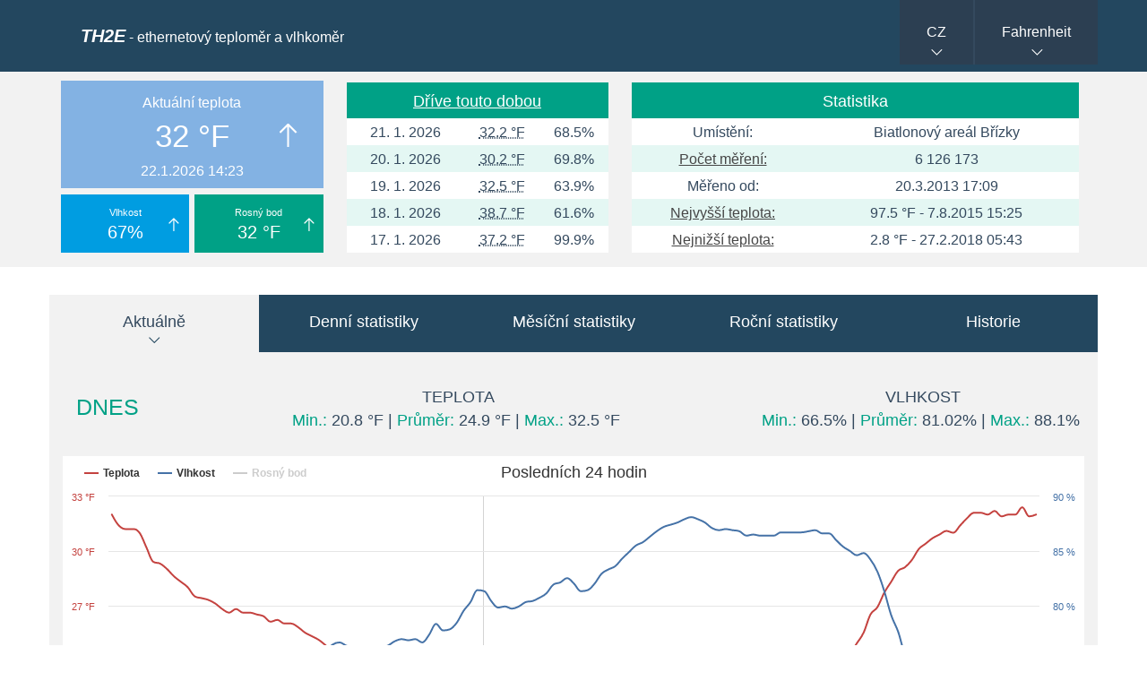

--- FILE ---
content_type: text/html
request_url: http://meteo.skpjablonec.cz/index.php?ja=cz&je=F
body_size: 6953
content:
<!DOCTYPE html>
<html>

  <head>
      <title>TH2E - ethernetový teploměr a vlhkoměr</title>
    <meta HTTP-EQUIV="content-type" CONTENT="text/html; charset=UTF-8">
    <link rel="stylesheet" href="css/css.css" type="text/css">
    <meta NAME="description" CONTENT="Ethernetový teploměr a vlhkoměr TH2E - stránka s hodnotami a grafy.">
        <meta NAME="author" CONTENT="Michal Ševčík (http://multi.tricker.cz), František Ševčík (f.sevcik@seznam.cz)">
    <meta name="viewport" content="width=device-width, maximum-scale=1, initial-scale=1, user-scalable=0">
    <script src="scripts/js/jquery.tools.ui.timer.colorbox.tmep.highcharts.js" type="text/javascript"></script>
    <script type="text/javascript">
    $(document).ready(function(){
     // po urcitem case AJAXove nacteni hodnot
     $.timer(60000, function () {
       $.get('scripts/ajax/aktualne.php?ja=cz&je=F', function(data) { $('.ajaxrefresh').html(data); });
       $.get('scripts/ajax/pocet-mereni.php', function(data) { $('.pocetmereni').html(data); });
      });
     $.timer(120000, function () {
       $.get('scripts/ajax/drive-touto-dobou.php?ja=cz&je=F', function(data) { $('.drivetoutodobouted').html(data); $('a.modal').colorbox({iframe:true, width: "890px", height: "80%"}); });
      });
     // jQuery UI - datepicker
     $("#jenden").datepicker($.datepicker.regional[ "cz" ]);
     $.datepicker.setDefaults({dateFormat: "yy-mm-dd", maxDate: -1, minDate: new Date(2013, 2, 20), changeMonth: true, changeYear: true});
    });
    var loadingImage = '<p><img src="./images/loading.gif"></p>';
    function loadTab(tab){
      if($("#" + tab).html() == "")
      {
        $("#" + tab).html(loadingImage);
        $.get("scripts/tabs/" + tab + ".php?ja=cz&je=F", function(data) { $("#" + tab).html(data);});
      }
    }
    </script>
    <link rel="shortcut icon" href="images/favicon.ico">
  </head>

<body>

<div class='roztahovak-modry'>
        <div class='hlavicka container'>
        <div id='nadpis'><h1><span>TH2E</span> - ethernetový teploměr a vlhkoměr</h1></div><div id='menu'>
      <nav>
        <ul>
          <li><a href='#'>CZ</a><ul class='jazyk'><li><a href='/index.php?ja=sk&amp;je=F'>SK</a></li><li><a href='/index.php?ja=en&amp;je=F'>EN</a></li><li><a href='/index.php?ja=de&amp;je=F'>DE</a></li><li><a href='/index.php?ja=ru&amp;je=F'>RU</a></li><li><a href='/index.php?ja=pl&amp;je=F'>PL</a></li><li><a href='/index.php?ja=fr&amp;je=F'>FR</a></li><li><a href='/index.php?ja=fi&amp;je=F'>FI</a></li><li><a href='/index.php?ja=sv&amp;je=F'>SV</a></li></ul></li>
          <li><a href='#' title='Fahrenheit'>Fahrenheit</a><ul class='teplota'><li><a href='/index.php?je=C&amp;ja=cz' title='Celsius'>Celsius</a></li><li><a href='/index.php?je=K&amp;ja=cz' title='Kelvin'>Kelvin</a></li><li><a href='/index.php?je=R&amp;ja=cz' title='Rankine'>Rankine</a></li><li><a href='/index.php?je=D&amp;ja=cz' title='Delisle'>Delisle</a></li><li><a href='/index.php?je=N&amp;ja=cz' title='Newton'>Newton</a></li><li><a href='/index.php?je=Re&amp;ja=cz' title='Reaumur'>Reaumur</a></li><li><a href='/index.php?je=Ro&amp;ja=cz' title='Romer'>Romer</a></li></ul></li>
        </ul>
      </nav>
    </div></div>
      </div><div class='roztahovak-vrsek'>
        <div id='tri' class='row'>
        <div class='container'><div class='col-md-3'>
                <div class='sloupekAktualne'>
                  <div class='ajaxrefresh'><div class='aktualne teplejsi teplota0'>
          <div class='aktualneOdskok'>
            Aktuální teplota<br>
            <font class='aktua'>32 &deg;F</font>
            <br>22.1.2026 14:23
          </div>
        </div><div class='aktualneMensi aktualneMensiVlhkost teplejsiMalyBox'>
            <div class='aktualneOdskok'>
              Vlhkost<br>
              <span class='aktuamens'>67%</span>
            </div>
          </div>

          <div class='aktualneMensi aktualneMensiRosnyBod vpravo teplejsiMalyBox'>
            <div class='aktualneOdskok'>
              Rosný bod<br>
              <font class='aktuamens'>32 &deg;F</font>
            </div>
          </div></div>
                </div>
              </div><div class='col-md-3'>
                <div class='drivetoutodobouted'><table width='100%' class='tabulkaVHlavicce'>
    <tr class='radek zelenyRadek'>
      <td colspan='3'><a href='./scripts/modals/driveToutoDobou.php?je=F&amp;ja=cz' class='modal'>Dříve touto dobou</a></td>
    </tr><tr>
              <td>21. 1. 2026</td>
              <td><abbr title='14:20'>32.2 &deg;F</abbr></td><td>68.5%</td></tr><tr>
              <td>20. 1. 2026</td>
              <td><abbr title='14:20'>30.2 &deg;F</abbr></td><td>69.8%</td></tr><tr>
              <td>19. 1. 2026</td>
              <td><abbr title='14:20'>32.5 &deg;F</abbr></td><td>63.9%</td></tr><tr>
              <td>18. 1. 2026</td>
              <td><abbr title='14:20'>38.7 &deg;F</abbr></td><td>61.6%</td></tr><tr>
              <td>17. 1. 2026</td>
              <td><abbr title='14:20'>37.2 &deg;F</abbr></td><td>99.9%</td></tr></table></div>
              </div><div class='col-md-5'>
          <table class='tabulkaVHlavicce'>
            <tr class='radek zelenyRadek'>
              <td colspan='2'>Statistika</td>
            </tr>
            <tr>
              <td align='right'>Umístění:</td>
              <td>Biatlonový areál Břízky</td>
            </tr>
            <tr>
              <td align='right'><a href='./scripts/modals/pocetMereni.php?je=F&amp;ja=cz' class='modal'>Počet měření:</a></td>
              <td><div class='pocetmereni'>6 126 173</div></td>
            </tr>
            <tr>
              <td align='right'>Měřeno od:</td>
              <td>20.3.2013 17:09</td>
            </tr>
            <tr>
              <td align='right'><a href='./scripts/modals/nejTeploty.php?je=F&amp;ja=cz' class='modal'>Nejvyšší teplota:</a></td>
              <td>97.5 &deg;F - 7.8.2015 15:25</td>
            </tr>
            <tr>
              <td align='right'><a href='./scripts/modals/nejTeploty.php?je=F&amp;ja=cz' class='modal'>Nejnižší teplota:</a></td>
              <td>2.8 &deg;F - 27.2.2018 05:43</td>
            </tr>
          </table>
          </div>
        </div>
      </div>
    </div>
  <div id='hlavni' class="container">

<div id="oblastzalozek">
  <ul class="tabs">
    <li><a href="#aktualne">Aktuálně</a></li>
    <li><a href="#denni" onclick="loadTab('denni-statistiky');">Denní statistiky</a></li>
    <li><a href="#mesicni" onclick="loadTab('mesicni-statistiky');">Měsíční statistiky</a></li>
    <li><a href="#rocni" onclick="loadTab('rocni-statistiky');">Roční statistiky</a></li>
    <li><a href="#historie">Historie</a></li>
  </ul>

  <div class="panely"><div id="aktualneTab"><table class='tabulkaDnes'>
          <tr>
            <td class='radekDnes'><span class='font25 zelena'>DNES</span></td>
            <td class='radekDnes'><div class='vpravo'>TEPLOTA<br>
                      <span class='zelena'>Min.:</span> 20.8 &deg;F |
                      <span class='zelena'>Průměr:</span> 24.9 &deg;F |
                      <span class='zelena'>Max.:</span> 32.5 &deg;F&nbsp;</div></td><td class='radekDnes'>
                      <div class='vpravo'>VLHKOST<br>
                        <span class='zelena'>Min.:</span> 66.5% |
                        <span class='zelena'>Průměr:</span> 81.02% |
                        <span class='zelena'>Max.:</span> 88.1%&nbsp;
                      </div>
                    </td></tr>
        </table><div class='graf' id='graf-24-hodin'><script type="text/javascript">
    $(function () {
        var chart;
        $(document).ready(function() {
            chart = new Highcharts.Chart({
                chart: { renderTo: 'graf-24-hodin', zoomType: 'x', backgroundColor: '#ffffff', borderRadius: 0 },
                credits: { enabled: 0 },
                title: { text: 'Posledních 24 hodin' },
                xAxis: { categories: ['14:31','14:41','14:52','15:03','15:14','15:24','15:35','15:46','15:56','16:07','16:18','16:28','16:39','16:50','17:00','17:11','17:22','17:32','17:43','17:54','18:04','18:15','18:26','18:36','18:47','18:58','19:08','19:19','19:30','19:41','19:51','20:02','20:13','20:23','20:34','20:45','20:55','21:06','21:17','21:27','21:38','21:49','21:59','22:10','22:21','22:31','22:42','22:53','23:03','23:14','23:25','23:35','23:46','23:57','00:07','00:18','00:29','00:39','00:50','01:01','01:12','01:22','01:33','01:44','01:54','02:05','02:16','02:26','02:37','02:48','02:58','03:09','03:20','03:30','03:41','03:52','04:02','04:14','04:25','04:36','04:46','04:57','05:08','05:18','05:29','05:40','05:50','06:01','06:12','06:22','06:33','06:44','06:54','07:05','07:16','07:27','07:37','07:48','07:59','08:09','08:20','08:31','08:41','08:52','09:03','09:13','09:24','09:35','09:45','09:56','10:07','10:17','10:28','10:39','10:49','11:00','11:11','11:22','11:32','11:43','11:54','12:04','12:15','12:26','12:36','12:47','12:58','13:08','13:19','13:30','13:40','13:51','14:02','14:12','14:23'],
                    labels: { rotation: -45, align: 'right', step: 4 },
                    plotLines: [{ color: 'lightgrey', dashStyle: 'solid', value: 54, width: 1 }]
                },
                yAxis: [{
                    labels: {
                        formatter: function() { return this.value +' °F'; },
                        style: { color: '#c4423f' }
                    },
                    title: {
                        text: null,
                        style: { color: '#c4423f' }
                    },
                    opposite: false
                }, {
                    gridLineWidth: 0,
                    title: {
                        text: null,
                        style: { color: '#4572a7' }
                    },
                    labels: {
                        formatter: function() { return this.value +' %'; },
                        style: { color: '#4572a7' },
                        max: 100
                    },
                    opposite: true
                }, {
                    gridLineWidth: 0,
                    title: {
                        text: null,
                        style: { color: '#6ba54e' }
                    },
                    labels: {
                        formatter: function() { return this.value +' °F'; },
                        style: { color: '#6ba54e' }
                    },
                    opposite: true
                }],
                tooltip: {
                    formatter: function() {
                        var unit = {
                            'Teplota': '°F',
                            'Vlhkost': '%',
                            'Rosný bod': '°F'
                        }[this.series.name];
                        return '<b>'+ this.x +'</b><br /><b>'+ this.y +' '+ unit + '</b>';
                    },
                    crosshairs: true,
                },
                legend: {
                    layout: 'horizontal',
                    align: 'left',
                    x: 6,
                    verticalAlign: 'top',
                    y: -5,
                    floating: true,
                    backgroundColor: '#FFFFFF'
                },
                series: [{
                    name: 'Teplota',
                    type: 'spline',
                    color: '#c4423f',
                    yAxis: 0,
                    data: [32, 31.4, 31.2, 31.2, 31, 30.2, 29.4, 29.3, 29, 28.6, 28.3, 28, 27.5, 27.4, 27.3, 27.1, 26.8, 26.6, 26.8, 26.6, 26.6, 26.5, 26.4, 26.1, 26.2, 26, 26, 25.8, 25.5, 25.3, 25.1, 24.8, 24.5, 24.4, 24.4, 24.5, 24.4, 24.3, 24.1, 23.8, 23.7, 23.3, 23.2, 23.1, 23, 22.9, 22.4, 22.1, 22.3, 22.4, 22.9, 23.6, 23.8, 23.8, 23.8, 24, 23.8, 23.6, 23.7, 23.4, 23.4, 23.2, 23.1, 22.8, 22.6, 22.6, 22.8, 23.1, 23.3, 22.9, 22.4, 22, 21.9, 21.7, 21.4, 21.6, 22.1, 22.3, 22.1, 22.1, 22.1, 22.1, 22, 21.8, 21.7, 21.6, 21.9, 22, 21.6, 21.5, 21.4, 21.6, 21.4, 21.2, 21, 21, 21.1, 21.2, 21.4, 21.6, 21.7, 21.8, 22, 22.2, 22.6, 23.1, 23.5, 24.3, 24.9, 25.5, 26.5, 26.9, 27.7, 28.3, 28.9, 29.1, 29.5, 30.1, 30.4, 30.7, 30.9, 31.1, 31, 31.4, 31.8, 32.1, 32.1, 32, 32.2, 31.9, 32, 32, 32.4, 31.9, 32],
                    marker: { enabled: false }
                }, {
                    name: 'Vlhkost',
                    type: 'spline',
                    color: '#4572a7',
                    yAxis: 1,
                    data: [68.6, 68.5, 68.7, 69.3, 69.1, 69.3, 70.8, 70.9, 71.1, 72, 72.3, 73.2, 73.8, 74, 74.2, 74.8, 75.1, 75.5, 75, 75, 75, 74.9, 74.5, 74.7, 74.4, 74.3, 74.5, 74.6, 74.9, 75.1, 75.4, 75.8, 76.4, 76.6, 76.3, 76.1, 76, 76, 75.8, 76.1, 76.3, 76.7, 76.9, 76.8, 76.9, 76.6, 77.3, 78.3, 77.7, 77.8, 78.4, 79.5, 80.3, 81.4, 81.3, 80.4, 79.8, 79.9, 79.7, 79.9, 80.3, 80.4, 80.7, 81.1, 81.9, 82.1, 82.5, 82, 81.3, 81.4, 82, 82.9, 83.3, 83.6, 84.3, 84.9, 85.5, 85.8, 86.3, 86.8, 87.2, 87.4, 87.6, 87.9, 88.1, 87.9, 87.6, 87.1, 86.9, 87, 86.9, 86.8, 86.4, 86.5, 86.4, 86.4, 86.4, 86.7, 86.7, 86.7, 86.7, 86.8, 86.9, 86.6, 86.6, 86, 85.4, 85, 84.6, 84.8, 84.2, 83.1, 81.3, 79.1, 77.6, 75.6, 75.2, 74.1, 73.3, 72.5, 72.3, 71.8, 71.4, 71, 70, 69.5, 68.9, 68.6, 68.1, 67.5, 67.3, 67.1, 67, 66.8, 67],
                    marker: { enabled: false }
                }, {
                    name: 'Rosný bod',
                    type: 'spline',
                    color: '#6ba54e',
                    yAxis: 2,
                    data: [-4.4, -4.9, -5, -4.9, -4.9, -5.3, -5.6, -5.6, -5.7, -5.8, -5.9, -5.9, -6.1, -6.1, -6.1, -6.1, -6.2, -6.3, -6.3, -6.4, -6.4, -6.5, -6.5, -6.7, -6.7, -6.8, -6.8, -6.9, -7, -7, -7.1, -7.2, -7.3, -7.3, -7.3, -7.4, -7.4, -7.5, -7.6, -7.7, -7.8, -7.9, -7.9, -8, -8.1, -8.2, -8.3, -8.3, -8.3, -8.2, -7.9, -7.4, -7.1, -6.9, -7, -7, -7.2, -7.3, -7.3, -7.4, -7.4, -7.4, -7.4, -7.6, -7.5, -7.5, -7.3, -7.3, -7.2, -7.4, -7.6, -7.7, -7.7, -7.8, -7.9, -7.7, -7.3, -7.2, -7.2, -7.1, -7.1, -7.1, -7.1, -7.2, -7.2, -7.3, -7.1, -7.2, -7.4, -7.4, -7.5, -7.4, -7.6, -7.7, -7.8, -7.8, -7.8, -7.6, -7.5, -7.4, -7.4, -7.3, -7.2, -7.1, -6.9, -6.7, -6.5, -6.2, -5.9, -5.5, -5.1, -5, -4.9, -4.8, -4.7, -4.9, -4.8, -4.6, -4.6, -4.6, -4.5, -4.4, -4.5, -4.4, -4.3, -2.4, -1.5, 0, -4.6, -1.4, -0.5, -1.5, -5.2, -1.5, 0],
                    marker: { enabled: false },
                    visible: false
                }]
            });

            $(".tabs > li").click(function () { chart.reflow(); });

        });

    });
</script></div><div class='graf' id='graf-3-dny'><script type="text/javascript">
    $(function () {
        var chart;
        $(document).ready(function() {
            chart = new Highcharts.Chart({
                chart: { renderTo: 'graf-3-dny', zoomType: 'x', backgroundColor: '#ffffff', borderRadius: 0 },
                credits: { enabled: 0 },
                title: { text: 'Poslední 3 dny' },
                xAxis: {
                    categories: ['14:04','14:17','14:30','14:42','14:55','15:08','15:21','15:34','15:46','15:59','16:12','16:25','16:38','16:51','17:03','17:16','17:29','17:42','17:55','18:07','18:20','18:33','18:46','18:59','19:12','19:24','19:37','19:50','20:03','20:16','20:28','20:41','20:54','21:07','21:20','21:33','21:45','21:58','22:11','22:24','22:37','22:49','23:02','23:15','23:28','23:41','23:53','00:06','00:19','00:32','00:45','00:58','01:10','01:23','01:36','01:49','02:02','02:14','02:27','02:40','02:53','03:06','03:18','03:31','03:44','03:57','04:13','04:26','04:39','04:51','05:04','05:17','05:30','05:43','05:56','06:08','06:21','06:34','06:47','07:00','07:12','07:25','07:38','07:51','08:04','08:17','08:29','08:42','08:55','09:08','09:21','09:34','09:46','09:59','10:12','10:25','10:38','10:51','11:03','11:16','11:29','11:42','11:55','12:07','12:20','12:33','12:46','12:59','13:12','13:24','13:37','13:50','14:03','14:16','14:28','14:41','14:54','15:07','15:20','15:33','15:45','15:58','16:11','16:24','16:37','16:49','17:02','17:15','17:28','17:41','17:53','18:06','18:19','18:32','18:45','18:58','19:10','19:23','19:36','19:49','20:02','20:14','20:27','20:40','20:53','21:06','21:19','21:31','21:44','21:57','22:10','22:23','22:35','22:48','23:01','23:14','23:27','23:40','23:53','00:05','00:18','00:31','00:44','00:57','01:09','01:22','01:35','01:48','02:01','02:13','02:26','02:39','02:52','03:05','03:18','03:30','03:43','03:56','04:12','04:25','04:38','04:51','05:03','05:16','05:29','05:42','05:55','06:08','06:20','06:33','06:46','06:59','07:12','07:24','07:37','07:50','08:03','08:16','08:29','08:41','08:54','09:07','09:20','09:33','09:46','09:58','10:11','10:24','10:37','10:50','11:02','11:15','11:28','11:41','11:54','12:07','12:19','12:32','12:45','12:58','13:11','13:23','13:36','13:49','14:02','14:15','14:28','14:40','14:53','15:06','15:19','15:32','15:44','15:57','16:10','16:23','16:36','16:49','17:01','17:14','17:27','17:40','17:53','18:05','18:18','18:31','18:44','18:57','19:10','19:22','19:35','19:48','20:01','20:14','20:26','20:39','20:52','21:05','21:18','21:30','21:43','21:56','22:09','22:22','22:35','22:47','23:00','23:13','23:26','23:39','23:51','00:04','00:17','00:30','00:43','00:55','01:08','01:21','01:34','01:47','02:00','02:12','02:25','02:38','02:51','03:04','03:16','03:29','03:42','03:55','04:11','04:24','04:37','04:49','05:02','05:15','05:28','05:41','05:54','06:06','06:19','06:32','06:45','06:58','07:10','07:23','07:36','07:49','08:02','08:15','08:27','08:40','08:53','09:06','09:19','09:32','09:44','09:57','10:10','10:23','10:36','10:48','11:01','11:14','11:27','11:40','11:52','12:05','12:18','12:31','12:44','12:57','13:09','13:22','13:35','13:48','14:01'],
                    labels: { rotation: -45, align: 'right', step: 12 },
                    plotLines: [{ color: 'lightgrey', dashStyle: 'solid', value: 47, width: 1 },{ color: 'lightgrey', dashStyle: 'solid', value: 159, width: 1 },{ color: 'lightgrey', dashStyle: 'solid', value: 271, width: 1 }]
                },
                yAxis: [{
                    labels: {
                        formatter: function() { return this.value +' °F'; },
                        style: { color: '#c4423f' }
                    },
                    title: {
                        text: null,
                        style: { color: '#c4423f' }
                    },
                    opposite: false
                }, {
                    gridLineWidth: 0,
                    title: {
                        text: null,
                        style: { color: '#4572a7' }
                    },
                    labels: {
                        formatter: function() { return this.value +' %'; },
                        style: { color: '#4572a7' }
                    },
                    opposite: true,
                    max: 100
                }, {
                    gridLineWidth: 0,
                    title: {
                        text: null,
                        style: { color: '#6ba54e' }
                    },
                    labels: {
                        formatter: function() { return this.value +' °F'; },
                        style: { color: '#6ba54e' }
                    },
                    opposite: true
                }],
                tooltip: {
                    formatter: function() {
                        var unit = {
                            'Teplota': '°F',
                            'Vlhkost': '%',
                            'Rosný bod': '°F'
                        }[this.series.name];
                        return '<b>'+ this.x +'</b><br /><b>'+ this.y +' '+ unit + '</b>';
                    },
                    crosshairs: true,
                },
                legend: {
                    layout: 'horizontal',
                    align: 'left',
                    x: 6,
                    verticalAlign: 'top',
                    y: -5,
                    floating: true,
                    backgroundColor: '#FFFFFF'
                },
                series: [{
                    name: 'Teplota',
                    type: 'spline',
                    color: '#c4423f',
                    yAxis: 0,
                    data: [32.2, 32.5, 32.2, 31.7, 31.5, 31.3, 30.9, 30.5, 30, 29.6, 29.2, 28.9, 28.6, 28.3, 28, 27.9, 27.7, 27.5, 27.4, 27.4, 27.3, 27.1, 27, 26.8, 26.7, 26.7, 26.6, 26.5, 26.4, 26.1, 25.9, 25.7, 25.4, 25.2, 25, 24.8, 24.8, 24.8, 24.8, 25.1, 25.2, 25.3, 25.3, 25.2, 25.2, 25.2, 25.3, 25.6, 25.9, 25.8, 25.9, 25.9, 25.6, 25.6, 25.7, 25.7, 25.6, 25.2, 25.3, 25.2, 25.3, 25.2, 25.1, 25.1, 25.1, 25, 24.7, 24.8, 24.9, 24.7, 24.6, 24.4, 24.4, 24.3, 24.2, 24.4, 24.1, 24.1, 24.1, 23.9, 23.6, 23.4, 23.3, 23.1, 23, 22.7, 22.6, 22.6, 22.7, 22.8, 23.1, 23.3, 23.6, 24.1, 24.4, 25, 25.7, 26.2, 26.6, 27.2, 27.4, 27.5, 28, 28.6, 29.1, 28.9, 29.1, 29.3, 29.3, 29.1, 29.5, 29.6, 29.9, 30.1, 30.1, 30.1, 29.9, 29.7, 28.8, 28.3, 28, 27.7, 27.1, 26.6, 26.2, 26, 25.9, 25.7, 25.6, 25.5, 25.3, 25.3, 24.9, 24.7, 24.6, 24.3, 24.2, 24.2, 24.1, 23.7, 23.5, 23.5, 23.4, 23.3, 23.1, 22.9, 22.7, 22.5, 22.4, 22.1, 21.9, 22, 22, 21.9, 21.9, 21.8, 21.7, 21.5, 21.4, 21.2, 21.1, 21.1, 21.2, 21.4, 21.4, 21.7, 21.8, 22.1, 22.4, 21.9, 22, 22.1, 22.2, 22.4, 22.5, 22.2, 21.9, 21.3, 20.9, 20.9, 21, 21.2, 21.4, 21.4, 21.3, 21.2, 20.9, 20.8, 20.6, 20.4, 20.2, 20.1, 20.4, 20.1, 19.6, 19.3, 19.2, 19.2, 19.3, 19.4, 19.5, 19.9, 20, 20.3, 20.9, 21.8, 22.6, 23.4, 24.3, 25.2, 26.4, 27.3, 27.9, 28.3, 29, 29.4, 30, 30.2, 30.3, 30.5, 30.8, 30.8, 31.6, 31.8, 32, 32.2, 32, 31.4, 31.1, 31.2, 30.6, 29.5, 29.3, 28.9, 28.5, 28.1, 27.6, 27.4, 27.3, 27, 26.7, 26.8, 26.6, 26.5, 26.4, 26.2, 26.2, 26.1, 25.9, 25.6, 25.4, 25.2, 24.8, 24.5, 24.4, 24.5, 24.4, 24.3, 24.1, 23.7, 23.5, 23.2, 23.1, 23, 22.7, 22.2, 22.2, 22.4, 23, 23.8, 23.7, 23.8, 23.9, 23.7, 23.6, 23.6, 23.3, 23.2, 23.1, 22.6, 22.7, 22.7, 23.1, 23.2, 22.8, 22.1, 21.9, 21.7, 21.4, 21.8, 22.3, 22.1, 22.1, 22.1, 22, 21.8, 21.7, 21.6, 22, 21.8, 21.6, 21.4, 21.5, 21.3, 21.1, 21, 21.1, 21.2, 21.5, 21.7, 21.7, 22, 22.3, 22.8, 23.4, 24.1, 24.9, 25.7, 26.7, 27.3, 28.3, 28.9, 29.2, 29.7, 30.4, 30.6, 30.9, 31.1, 31.1, 31.7, 32, 32, 32, 32.1, 32, 32, 32.2],
                    marker: { enabled: false }
                }, {
                    name: 'Vlhkost',
                    type: 'spline',
                    color: '#4572a7',
                    yAxis: 1,
                    data: [64.4, 63.7, 63.7, 64.4, 64.9, 65.2, 65.7, 66.3, 66.8, 67.7, 68.6, 69.3, 69.8, 70.3, 70.9, 71.3, 71.6, 71.9, 72, 71.9, 72, 72.4, 72.3, 72.4, 72.3, 72, 72, 72, 72.1, 72.6, 73, 73.2, 73.7, 74.2, 74.5, 74.7, 74.6, 74.4, 74.3, 73.5, 73.3, 72.6, 72.4, 72.4, 72.5, 72.4, 71.7, 70.9, 70.1, 70, 69.5, 69.1, 69.4, 69.2, 68.8, 68.7, 68.7, 69.5, 69.5, 69.7, 69.3, 69.5, 69.5, 69.5, 69.5, 69.9, 70.7, 70.6, 70.5, 71, 71.5, 71.9, 71.8, 72, 72.4, 72.2, 72.7, 72.8, 73.1, 73.6, 74.3, 75, 75.2, 75.8, 76.4, 77.1, 77.7, 78, 78.2, 78.2, 77.9, 77.7, 77.5, 77.2, 76.5, 76.1, 75, 74.1, 73.6, 73, 72.2, 72, 71.6, 71, 70.4, 70.3, 70.3, 70.3, 70.2, 70.4, 70, 70.3, 70.1, 69.7, 69.8, 70, 70.1, 70.6, 71.8, 72.5, 73.2, 73.8, 74.7, 75.5, 76.2, 76.8, 77, 77.3, 77.8, 78.1, 78.4, 78.7, 79.2, 79.7, 79.9, 80.5, 80.6, 80.7, 80.9, 81.4, 81.9, 82, 82.3, 82.5, 82.8, 83.3, 83.7, 84.2, 84.5, 84.9, 85.2, 85.5, 85.3, 85.1, 85.1, 84.8, 84.9, 85.2, 85.5, 85.7, 85.7, 85.7, 85.2, 84.4, 84, 83.1, 82.3, 81.5, 80.4, 80.5, 80, 79.6, 78.9, 78.3, 77.6, 77.7, 78.4, 79.5, 80.4, 80.5, 80.4, 79.8, 79.4, 79.8, 80.1, 80.2, 80.8, 81.3, 81.6, 81.8, 82.1, 82.4, 82.2, 83, 84.1, 85, 85.5, 85.8, 86.2, 86.6, 87.3, 87.6, 87.5, 87.6, 87.4, 86.5, 85.5, 84.7, 83.7, 82.4, 80.8, 79, 77.2, 76.4, 75.4, 74.7, 73.7, 73.2, 72.7, 72.9, 71.9, 71.3, 70.5, 69.7, 69.8, 68.6, 68.5, 68.5, 68.6, 69.4, 69.1, 70.5, 71, 71.2, 72.3, 72.8, 73.7, 74, 74.3, 74.9, 75.4, 75.2, 75, 75, 74.7, 74.6, 74.5, 74.3, 74.5, 74.7, 75.1, 75.3, 75.8, 76.6, 76.5, 76.2, 75.9, 76, 75.8, 76.2, 76.5, 76.9, 76.8, 76.8, 76.7, 78.1, 77.9, 77.8, 78.6, 79.8, 81, 81.4, 80.4, 79.8, 79.9, 79.7, 80.2, 80.5, 80.7, 81.5, 82.1, 82.5, 81.9, 81.3, 81.6, 82.5, 83.3, 83.7, 84.4, 85.2, 85.7, 86.3, 86.9, 87.3, 87.5, 87.9, 88.1, 87.9, 87.4, 86.9, 87, 86.9, 86.7, 86.4, 86.5, 86.4, 86.4, 86.7, 86.7, 86.7, 86.8, 86.9, 86.6, 86.4, 85.6, 85.1, 84.6, 84.8, 83.8, 82.1, 79.5, 77.5, 75.5, 74.9, 73.5, 72.8, 72.2, 71.8, 71.2, 70.4, 69.6, 69, 68.6, 67.8, 67.5, 67.1, 67],
                    marker: { enabled: false }

                }, {
                    name: 'Rosný bod',
                    type: 'spline',
                    color: '#6ba54e',
                    yAxis: 2,
                    data: [-4.4, -5.8, -3.9, -4.5, -5.4, -5.5, -5.6, -5.7, -5.9, -5.9, -6, -6.1, -6.1, -6.2, -6.3, -6.3, -6.3, -6.4, -6.4, -6.5, -6.5, -6.5, -6.6, -6.7, -6.7, -6.7, -6.8, -6.9, -6.9, -7, -7.1, -7.1, -7.2, -7.3, -7.3, -7.4, -7.4, -7.4, -7.4, -7.4, -7.4, -7.5, -7.5, -7.5, -7.5, -7.6, -7.6, -7.6, -7.6, -7.6, -7.6, -7.7, -7.8, -7.8, -7.8, -7.9, -7.9, -8, -8, -8, -8, -8, -8, -8, -8, -8, -8.1, -8, -8, -8, -8, -8, -8, -8.1, -8.1, -8, -8.1, -8.1, -8, -8.1, -8.1, -8.1, -8.1, -8.2, -8.1, -8.2, -8.1, -8.1, -8, -7.9, -7.8, -7.7, -7.6, -7.4, -7.3, -7.1, -6.9, -6.7, -6.6, -6.4, -6.4, -6.4, -6.2, -5.9, -5.8, -5.9, -5.8, -5.7, -5.7, -5.8, -5.6, -5.5, -5.4, -5.3, -5.3, -5.3, -5.4, -5.4, -5.7, -5.8, -5.9, -6, -6.2, -6.3, -6.4, -6.4, -6.4, -6.5, -6.5, -6.5, -6.6, -6.6, -6.7, -6.7, -6.7, -6.8, -6.8, -6.9, -6.9, -7, -7, -7, -7.1, -7, -7.2, -7.2, -7.2, -7.3, -7.3, -7.4, -7.5, -7.4, -7.4, -7.5, -7.5, -7.5, -7.6, -7.7, -7.7, -7.8, -7.9, -7.9, -7.9, -7.9, -7.9, -7.9, -7.9, -7.8, -7.9, -8.1, -8.1, -8.1, -8.2, -8.2, -8.2, -8.3, -8.4, -8.6, -8.7, -8.7, -8.6, -8.6, -8.6, -8.5, -8.5, -8.5, -8.6, -8.6, -8.6, -8.7, -8.8, -8.8, -8.7, -8.7, -8.9, -8.9, -8.9, -8.9, -8.8, -8.6, -8.5, -8.2, -8.2, -8, -7.7, -7.4, -7.1, -6.7, -6.4, -6.1, -5.7, -5.4, -5.3, -5.3, -5, -4.9, -4.7, -4.7, -4.8, -4.6, -4.6, -4.7, -4.4, -4.4, -3, -3.3, -4.1, -4.8, -5, -4.8, -5.2, -5.6, -5.6, -5.7, -5.8, -5.9, -6, -6.1, -6.1, -6.2, -6.3, -6.3, -6.4, -6.4, -6.5, -6.6, -6.7, -6.8, -6.8, -6.9, -7, -7.1, -7.2, -7.3, -7.3, -7.3, -7.4, -7.5, -7.6, -7.8, -7.9, -7.9, -8, -8.1, -8.2, -8.3, -8.3, -8.2, -7.8, -7.2, -7, -6.9, -7, -7.2, -7.3, -7.3, -7.4, -7.4, -7.5, -7.6, -7.5, -7.4, -7.3, -7.3, -7.5, -7.7, -7.7, -7.8, -7.8, -7.5, -7.2, -7.2, -7.1, -7.1, -7.1, -7.2, -7.2, -7.3, -7.1, -7.3, -7.4, -7.5, -7.5, -7.6, -7.8, -7.8, -7.8, -7.6, -7.5, -7.4, -7.3, -7.2, -7.1, -6.8, -6.6, -6.3, -5.9, -5.4, -5.1, -4.9, -4.8, -4.7, -4.9, -4.7, -4.6, -4.6, -4.5, -4.5, -4.5, -4.3, -3.1, -1.2, -0.8, -4.2, 0, -1.3, -5.3],
                    marker: { enabled: false },
                    visible: false
                }]
            });

            $(".tabs > li").click(function () { chart.reflow(); });

        });

    });
</script></div></div><div id="denni-statistiky"></div><div id="mesicni-statistiky"></div><div id="rocni-statistiky"></div><div id="historieTab"><form method='GET' action='/index.php#historie'>
          <fieldset>
          <legend>Zobrazit den</legend>
          <input type='hidden' name='ja' value='cz'>
          <input type='hidden' name='je' value='F'>
          <input type='hidden' name='typ' value='0'>
          <p>
            <label for='jenden'>Den:</label> <input type='text' name='jenden' id='jenden' value='2026-01-21'>
            <input type='submit' class='submit' name='odeslani' value='Zobrazit'>
          </p>
          </fieldset>
        </form></div></div>
  </div>

  </div><div class='roztahovak-modry'>
          <div class='paticka container'><p>Výrobce TME/TH2E: <a href='http://www.papouch.com' target='_blank'>www.papouch.com</a>, tvůrce této aplikace: <a href='http://multi.tricker.cz' target='_blank'>multi.tricker.cz</a>, grafy tvořeny pomocí <a href='http://www.highcharts.com/'>Highcharts</a>.</p></div>
        </div>
</body>
</html>


--- FILE ---
content_type: text/css
request_url: http://meteo.skpjablonec.cz/css/css.css
body_size: 5909
content:
/* TMEP */

body{ color: #34495e; background: white; font-family: "Lucida Grande", "Lucida Sans Unicode", Verdana, Arial, sans-serif; font-size: 16px; margin: 0; padding: 0; text-align: center; }

/* hlavni a tabulky*/
#hlavni { height: auto; background: white; padding: 0; margin: 30px auto; vertical-align: middle; text-align: center; }
#nadpis { float: left; }
#nadpis h1 { font-size: 16px; font-weight: normal; }
#nadpis h1 span { font-size: 20px; font-weight: bold; font-style: italic; }
#menu { float: right; }

/* hlavicka a paticka */
.roztahovak-modry { width: 100%; background: #23475f; height: 80px; }
.roztahovak-vrsek { width: 100%; background: #f2f2f2; height: auto; }
.hlavicka{ background: #23475f; padding: 0; margin: 0; width: 100%; vertical-align: middle; height: 80px; }
.hlavicka h1 { color: white; font-size: 20px; margin: 0; padding: 29px 5px 0 35px; text-align: left; }
.hlavicka p { font-size: 12px; color: #F9F8E6; margin: 0; padding: 12px 5px 8px 5px;}
.hlavicka p a { color: white; }
.hlavicka p a:hover { text-decoration: none; }
.paticka p { color: #F9F8E6; background: #23475f; font-size: 11px; padding: 34px 20px 0 0; margin: 0 -20px; width: 100%; border-top: 2px solid rgb(70,68,28); vertical-align: middle; text-align: right; }
.paticka p a { color: white; }
.paticka p a:hover { text-decoration: none; }

/* sloupecky */
#tri { width: 100%; overflow: hidden; margin: 0 0 18px 0; background: #f2f2f2; padding: 2px 0px 6px 0px; }

/* tabs */
#oblastzalozek { width: 100%; float: center; margin: auto; }
ul.tabs { margin: 0 !important; padding:0; overflow: hidden; width: 100% }
ul.tabs li { float:left; padding:0; margin:0; list-style-type:none; width: 20%; }
ul.tabs a { padding: 20px 0; float:left; font-size:18px; width: 100%; display:block; text-decoration:none; height:25px; background-color: #23475f; border: none; color: white; margin-right:2px; position:relative; top:1px; outline:0; }
ul.tabs a:hover { background: #e1e1e1 url("../images/stavy.png") no-repeat center -620px; color:#34495e; }
ul.tabs a.current { background: #f2f2f2 url("../images/stavy.png") no-repeat center -620px; color:#34495e; cursor:default; border: none; }
.panely > div { display:none; border-width:0 1px 1px 1px; min-height:80px; padding:8px 15px; background-color: #f2f2f2; }

/* tabulky */
.tabulkaVHlavicce { width: 100%; margin: 10px 0; border-spacing: 0; }
.tabulkaVHlavicce tr td a { color: rgb(70, 70, 70); }
tr.radek td a { color: white; }
.tabulkaVHlavicceModal { width: 100%; max-width: 600px; margin: 10px auto; float: center }
.tabulkaVHlavicceModalMensi { width: 100%; max-width: 300px; margin: 10px auto; float: center }
#hlavni table, .tabulkaVHlavicceModal, .tabulkaVHlavicceModalMensi { border-collapse: collapse; border-spacing: 0; }
#hlavni table tr:first-child, .tabulkaVHlavicce tr:first-child, .tabulkaVHlavicceModal tr:first-child, .tabulkaVHlavicceModalMensi tr:first-child { background: #00a186; height: 40px; }
#hlavni table tr:nth-child(odd), .tabulkaVHlavicce tr:nth-child(odd), .tabulkaVHlavicceModal tr:nth-child(odd), .tabulkaVHlavicceModalMensi tr:nth-child(odd) { background: #e4f7f3; }
.zelenyRadek td { background: #00a186 !important; font-size: 18px; }
.modryRadek td { background: #34495e !important; }
.tabulkaDnes { width: 100%; margin: 25px 0; border-spacing: 0; }
.radekDnes{ line-height: 26px; vertical-align: center; font-size: 18px; background: #F2F2F2; }
table tr { background: white; }
.sedaBunka { background: #f2f2f2; }
.padding5 { padding: 0 5px; }
/* radky */
.radek { background: #00a186; color: white; }
.radekVelky { background: #00a186; color: white; line-height: 24px; vertical-align: center; font-size: 14px; }
.radekVetsi { background: #00a186; color: white; line-height: 28px; vertical-align: center; font-size: 12px; }
.radekStat td { }
.radekStat:hover td { background: #f3f2dd; }

/* menu */
nav { float: right; }
nav ul { background: #2c3f52; padding: 0 0; list-style: none; position: relative; display: inline-table; z-index: 5; margin: 0; }
nav ul:after { content: ""; clear: both; display: block; }
nav ul li:first-child { border-right: 2px solid #34495e; }
nav ul li { float: left; background: url("../images/stavy.png") no-repeat center -550px; }
nav ul li:hover {  background: #4b545f url("../images/stavy.png") no-repeat center -550px; }
nav ul li:hover a { color: #fff; }
nav ul li a { display: block; padding: 27px 30px; color: white; text-decoration: none; }
nav ul ul { background: #2c3f52; border-radius: 0; padding: 0; position: absolute; top: 100%; }
nav ul ul li { float: none; border-bottom: 1px solid #2C3E50; position: relative; }
nav ul ul.jazyk li a { padding: 15px 30px; color: #fff; }
nav ul ul.teplota li a { padding: 15px 16px; color: #fff; }
nav ul ul li:hover { background: #4b545f; }
nav ul ul { display: none; }
nav ul li:hover > ul { display: block; }

/* okenko s aktualne */
.sloupekAktualne { margin: 8px auto; float: center; overflow: hidden; }
.aktualne { background: url("../images/stavy.png") no-repeat top left #E74C3C; margin: 0 0 5px 0; border: 0; height: 120px; color: white; line-height: 32px; width: 100%; }
.aktualnejen { background: url("../images/stavy.png") no-repeat top left #E74C3C; width: 100%; margin: 0 0 3px 0; border: 0; height: 190px; color: white; line-height: 56px; }
.aktua { color: white; font-size: 35px; line-height: 42px; vertical-align: center; }
.aktuajen { color: white; font-size: 35px; line-height: 60px; vertical-align: center; }
.aktualneMensi { background: url("../images/stavy.png") no-repeat top center; font-size: 11px; margin: 2px 0 0 0; padding: 8px 0 -8px 0; float: left; width: 49%; border: 0; height: 65px; color: white; line-height: 22px; }
.aktualneMensiVlhkost { background-color: #009de1; }
.aktualneMensiRosnyBod { background-color: #00a186; }
.aktuamens { color: white; font-size: 20px; }
.aktualneOdskok { padding: 9px 0 0 0; }
/* sipky velke */
.teplejsi { background-position: 90% -104px; }
.studenejsi { background-position: 90% -227px; }
.stejne { background-position: 90% 19px; }
.teplejsijen { background-position: 90% -71px; }
.studenejsijen { background-position: 90% -195px; }
.stejnejen { background-position: 90% 51px; }
/* sipky mensi */
.teplejsiMalyBox { background-position: 97% -431px; }
.studenejsiMalyBox { background-position: 97% -499px; }
.stejneMalyBox { background-position: 97% -361px; }
/* obarveni teploty */
.teplota-30 { background-color: #092847; }
.teplota-25 { background-color: #11375f; }
.teplota-20 { background-color: #194776; }
.teplota-15 { background-color: #275b90; }
.teplota-10 { background-color: #2e71b6; }
.teplota-5 { background-color: #4c8aca; }
.teplota0 { background-color: #83b2e3; }
.teplota5 { background-color: #6bc9e1; }
.teplota10 { background-color: #efc26b; }
.teplota15 { background-color: #fdb640; }
.teplota20 { background-color: #ff4646; }
.teplota25 { background-color: #de3939; }
.teplota30 { background-color: #e50101; }
.teplota35 { background-color: #eb2020; }

/* Highcharts */
.graf { width: 100%; margin: 20px 0; }
.grafModal { width: 98%; margin: 15px 0; }

/* typo a ruzne*/
h3 { color: rgb(70, 70, 70); font-size: 20px; line-height: 50px; height: 50px; overflow: hidden; padding: 0 5px 0 5px; margin: 0 0 0 0; vertical-align: middle; }
br { line-height: 1.5em; }
a { color: white; }
a:hover { text-decoration: none; }
.nomargin { margin: 0; }
table tr td { height: 24px; line-height: 24px; vertical-align: center; padding: 4px 0 2px 0; }
hr { height: 1px; width: 100%; border: none; background: #00a186; }
td { text-align: center; }
.mesicVDobe { width: 19%; float: left; margin: 5px 1% 5px 0; }
.rokVDobe { width: 23.9%; min-width: 150px; float: left; margin: 5px 5px; }
.bilyOdkaz{ color: white !important; }
.mensi { font-size: 11px; }
.stred { margin: auto; float: center; text-align: center }
.vpravo { float: right; }
.zelena { color: #00a186; }
.modra{ color: #34495e; }
.font22 { font-size: 22px; }
.font25 { font-size: 25px; }

/* formular na strance historie */
form{ margin: 20px auto; float: center; width: 300px; }
.submit input{margin-left: 4.5em; }
input{color: #34495e; background: white;border: 1px solid #34495e; width: 80px; padding: 2px; }
.submit {color: #ffffff;background: #34495e;border: 2px solid #34495e; }
fieldset{border: 1px solid #24230C; width: 300px; }
legend{color: white;background: #00a186;border: 1px solid #00a186;padding: 2px 6px; }

/* adaptivni zalezitosti */
@media (max-width: 768px) {
  #hlavni{ border: none; }
  #nadpis h1 { font-size: 14px; }
  #oblastzalozek { width: 100%; }
  ul.tabs li { width: auto; }
  ul.tabs a { width: auto; float: left; padding: 12px 20px; margin: 0 5px 5px 0; }
  .container{ padding: 0 !important; }
}

@media (min-width: 769px) AND (max-width: 992px)
{
  body { margin: 0; }
  #oblastzalozek{ width: 100%; }
  .aktualnemensi { margin: 5px 0 0 0; }
  #nadpis h1 { font-size: 16px; }
}

@media (min-width: 992px)
{
  .perc22 { width: 22% !important; }
}


/* ColorBox Core Style */
#colorbox, #cboxOverlay, #cboxWrapper{position:absolute; top:0; left:0; z-index:9999; overflow:hidden;}
#cboxWrapper {max-width:none;}
#cboxOverlay{position:fixed; width:100%; height:100%;}
#cboxMiddleLeft, #cboxBottomLeft{clear:left;}
#cboxContent{position:relative;}
#cboxLoadedContent{overflow:auto; -webkit-overflow-scrolling: touch;}
#cboxTitle{margin:0;}
#cboxLoadingOverlay, #cboxLoadingGraphic{position:absolute; top:0; left:0; width:100%; height:100%;}
#cboxPrevious, #cboxNext, #cboxClose, #cboxSlideshow{cursor:pointer;}
.cboxPhoto{float:left; margin:auto; border:0; display:block; max-width:none; -ms-interpolation-mode:bicubic;}
.cboxIframe{width:100%; height:100%; display:block; border:0; padding:0; margin:0;}
#colorbox, #cboxContent, #cboxLoadedContent{box-sizing:content-box; -moz-box-sizing:content-box; -webkit-box-sizing:content-box;}
/* ColorBox User Style */
#cboxOverlay{background:#000; opacity: 0.9; filter: alpha(opacity = 90);}
#colorbox{outline:0;}
#cboxContent{margin-top:20px;background:#000;}
.cboxIframe{background:#fff;}
#cboxError{padding:50px; border:1px solid #ccc;}
#cboxLoadedContent{border:5px solid #000; background:#fff;}
#cboxTitle{position:absolute; top:-20px; left:0; color:#ccc;}
#cboxCurrent{position:absolute; top:-20px; right:0px; color:#ccc;}
#cboxLoadingGraphic{background:url(../images/loading.gif) no-repeat center center;}
#cboxPrevious, #cboxNext, #cboxSlideshow, #cboxClose {border:0; padding:0; margin:0; overflow:visible; width:auto; background:none; }
#cboxPrevious:active, #cboxNext:active, #cboxSlideshow:active, #cboxClose:active {outline:0;}
#cboxSlideshow{position:absolute; top:-20px; right:90px; color:#fff;}
#cboxPrevious{position:absolute; top:50%; left:5px; margin-top:-32px; background:url(../images/controls.png) no-repeat top left; width:28px; height:65px; text-indent:-9999px;}
#cboxPrevious:hover{background-position:bottom left;}
#cboxNext{position:absolute; top:50%; right:5px; margin-top:-32px; background:url(../images/controls.png) no-repeat top right; width:28px; height:65px; text-indent:-9999px;}
#cboxNext:hover{background-position:bottom right;}
#cboxClose{position:absolute; top:5px; right:5px; display:block; background:url(../images/controls.png) no-repeat top center; width:38px; height:19px; text-indent:-9999px;}
#cboxClose:hover{background-position:bottom center;}

/* Bootstrap grid system */
.container{margin-right:auto;margin-left:auto;padding-left:15px;padding-right:15px;}
/*.row{margin-left:-15px;margin-right:-15px;}*/
.col-xs-1,.col-sm-1,.col-md-1,.col-lg-1,.col-xs-2,.col-sm-2,.col-md-2,.col-lg-2,.col-xs-3,.col-sm-3,.col-md-3,.col-lg-3,.col-xs-4,.col-sm-4,.col-md-4,.col-lg-4,.col-xs-5,.col-sm-5,.col-md-5,.col-lg-5,.col-xs-6,.col-sm-6,.col-md-6,.col-lg-6,.col-xs-7,.col-sm-7,.col-md-7,.col-lg-7,.col-xs-8,.col-sm-8,.col-md-8,.col-lg-8,.col-xs-9,.col-sm-9,.col-md-9,.col-lg-9,.col-xs-10,.col-sm-10,.col-md-10,.col-lg-10,.col-xs-11,.col-sm-11,.col-md-11,.col-lg-11,.col-xs-12,.col-sm-12,.col-md-12,.col-lg-12{position:relative;min-height:1px;padding-left:13px;padding-right:13px;}
.col-xs-1,.col-xs-2,.col-xs-3,.col-xs-4,.col-xs-5,.col-xs-6,.col-xs-7,.col-xs-8,.col-xs-9,.col-xs-10,.col-xs-11,.col-xs-12{float:left;}
.container:before,.container:after,.row:before,.row:after{content:" ";display:table;}
.container:after,.row:after{clear:both;}
@media (min-width: 768px) {
  .container{width:750px;}
}
@media (min-width: 992px) {
  .container{width:970px;}
  .col-md-1,.col-md-2,.col-md-3,.col-md-4,.col-md-5,.col-md-6,.col-md-7,.col-md-8,.col-md-9,.col-md-10,.col-md-11,.col-md-12{float:left;}
  .col-md-12{width:100%;}
  .col-md-11{width:91.666666666667%;}
  .col-md-10{width:83.333333333333%;}
  .col-md-9{width:75%;}
  .col-md-8{width:66.666666666667%;}
  .col-md-7{width:58.333333333333%;}
  .col-md-6{width:50%;}
  .col-md-5{width:41.666666666667%;}
  .col-md-4{width:33.333333333333%;}
  .col-md-3{width:25%;}
  .col-md-2{width:16.666666666667%;}
  .col-md-1{width:8.3333333333333%;}
}
@media (min-width: 1200px) {
  .container{width:1170px;}
  .col-md-5{width:42.666666666667%;}
}

 /*
 * jQuery UI CSS Framework 1.8.9
 *
 * Copyright 2011, AUTHORS.txt (http://jqueryui.com/about)
 * Dual licensed under the MIT or GPL Version 2 licenses.
 * http://jquery.org/license
 *
 * http://docs.jquery.com/UI/Theming/API
 */

/* Layout helpers
----------------------------------*/
.ui-helper-hidden { display: none; }
.ui-helper-hidden-accessible { position: absolute !important; clip: rect(1px 1px 1px 1px); clip: rect(1px,1px,1px,1px); }
.ui-helper-reset { margin: 0; padding: 0; border: 0; outline: 0; line-height: 1.3; text-decoration: none; font-size: 100%; list-style: none; }
.ui-helper-clearfix:after { content: "."; display: block; height: 0; clear: both; visibility: hidden; }
.ui-helper-clearfix { display: inline-block; }
* html .ui-helper-clearfix { height:1%; }
.ui-helper-clearfix { display:block; }
.ui-helper-zfix { width: 100%; height: 100%; top: 0; left: 0; position: absolute; opacity: 0; filter:Alpha(Opacity=0); }
.ui-state-disabled { cursor: default !important; }
.ui-icon { display: block; text-indent: -99999px; overflow: hidden; background-repeat: no-repeat; }
.ui-widget-overlay { position: absolute; top: 0; left: 0; width: 100%; height: 100%; }
.ui-widget { font-family: Verdana,Arial,sans-serif; font-size: 1.1em; }
.ui-widget .ui-widget { font-size: 1em; }
.ui-widget input, .ui-widget select, .ui-widget textarea, .ui-widget button { font-family: Verdana,Arial,sans-serif; font-size: 1em; }
.ui-widget-content { border: 1px solid #e0cfc2; background: #f4f0ec; color: #1e1b1d; }
.ui-widget-content a { color: #1e1b1d; }
.ui-widget-header { border: 1px solid #34495e; background: #34495e; color: #ffffff; font-weight: bold; }
.ui-widget-header a { color: #ffffff; }
.ui-state-default, .ui-widget-content .ui-state-default, .ui-widget-header .ui-state-default { border: 1px solid #cdc3b7; background: #F5F5F5; font-weight: normal; color: #3f3731; }
.ui-state-default a, .ui-state-default a:link, .ui-state-default a:visited { color: #3f3731; text-decoration: none; }
.ui-state-hover, .ui-widget-content .ui-state-hover, .ui-widget-header .ui-state-hover, .ui-state-focus, .ui-widget-content .ui-state-focus, .ui-widget-header .ui-state-focus { border: 1px solid #34495e; background: #f5f0e5; font-weight: normal; color: #34495e; }
.ui-state-hover a, .ui-state-hover a:hover { color: #34495e; text-decoration: none; }
.ui-state-active, .ui-widget-content .ui-state-active, .ui-widget-header .ui-state-active { border: 1px solid #34495e; background: #f4f0ec; font-weight: normal; color: #00a186; }
.ui-state-active a, .ui-state-active a:link, .ui-state-active a:visited { color: #34495e; text-decoration: none; }
.ui-widget :active { outline: none; }
.ui-state-highlight, .ui-widget-content .ui-state-highlight, .ui-widget-header .ui-state-highlight  {border: 1px solid #d9bb73; background: #f5f5b5; color: #060200; }
.ui-state-highlight a, .ui-widget-content .ui-state-highlight a,.ui-widget-header .ui-state-highlight a { color: #060200; }
.ui-state-error, .ui-widget-content .ui-state-error, .ui-widget-header .ui-state-error {border: 1px solid #f8893f; background: #fee4bd; color: #592003; }
.ui-state-error a, .ui-widget-content .ui-state-error a, .ui-widget-header .ui-state-error a { color: #592003; }
.ui-state-error-text, .ui-widget-content .ui-state-error-text, .ui-widget-header .ui-state-error-text { color: #592003; }
.ui-priority-primary, .ui-widget-content .ui-priority-primary, .ui-widget-header .ui-priority-primary { font-weight: bold; }
.ui-priority-secondary, .ui-widget-content .ui-priority-secondary,  .ui-widget-header .ui-priority-secondary { opacity: .7; filter:Alpha(Opacity=70); font-weight: normal; }
.ui-state-disabled, .ui-widget-content .ui-state-disabled, .ui-widget-header .ui-state-disabled { opacity: .35; filter:Alpha(Opacity=35); background-image: none; }
.ui-icon { width: 16px; height: 16px; }
.ui-widget-header .ui-icon {background-image: url(../images/jquery/ui-icons_ffffff_256x240.png); }
.ui-state-default .ui-icon { background-image: url(../images/jquery/ui-icons_f08000_256x240.png); }
.ui-state-hover .ui-icon, .ui-state-focus .ui-icon {background-image: url(../images/jquery/ui-icons_f08000_256x240.png); }
.ui-icon-carat-1-n { background-position: 0 0; }
.ui-icon-carat-1-ne { background-position: -16px 0; }
.ui-icon-carat-1-e { background-position: -32px 0; }
.ui-icon-carat-1-se { background-position: -48px 0; }
.ui-icon-carat-1-s { background-position: -64px 0; }
.ui-icon-carat-1-sw { background-position: -80px 0; }
.ui-icon-carat-1-w { background-position: -96px 0; }
.ui-icon-carat-1-nw { background-position: -112px 0; }
.ui-icon-carat-2-n-s { background-position: -128px 0; }
.ui-icon-carat-2-e-w { background-position: -144px 0; }
.ui-icon-triangle-1-n { background-position: 0 -16px; }
.ui-icon-triangle-1-ne { background-position: -16px -16px; }
.ui-icon-triangle-1-e { background-position: -32px -16px; }
.ui-icon-triangle-1-se { background-position: -48px -16px; }
.ui-icon-triangle-1-s { background-position: -64px -16px; }
.ui-icon-triangle-1-sw { background-position: -80px -16px; }
.ui-icon-triangle-1-w { background-position: -96px -16px; }
.ui-icon-triangle-1-nw { background-position: -112px -16px; }
.ui-icon-triangle-2-n-s { background-position: -128px -16px; }
.ui-icon-triangle-2-e-w { background-position: -144px -16px; }
.ui-icon-arrow-1-n { background-position: 0 -32px; }
.ui-icon-arrow-1-ne { background-position: -16px -32px; }
.ui-icon-arrow-1-e { background-position: -32px -32px; }
.ui-icon-arrow-1-se { background-position: -48px -32px; }
.ui-icon-arrow-1-s { background-position: -64px -32px; }
.ui-icon-arrow-1-sw { background-position: -80px -32px; }
.ui-icon-arrow-1-w { background-position: -96px -32px; }
.ui-icon-arrow-1-nw { background-position: -112px -32px; }
.ui-icon-arrow-2-n-s { background-position: -128px -32px; }
.ui-icon-arrow-2-ne-sw { background-position: -144px -32px; }
.ui-icon-arrow-2-e-w { background-position: -160px -32px; }
.ui-icon-arrow-2-se-nw { background-position: -176px -32px; }
.ui-icon-arrowstop-1-n { background-position: -192px -32px; }
.ui-icon-arrowstop-1-e { background-position: -208px -32px; }
.ui-icon-arrowstop-1-s { background-position: -224px -32px; }
.ui-icon-arrowstop-1-w { background-position: -240px -32px; }
.ui-icon-arrowthick-1-n { background-position: 0 -48px; }
.ui-icon-arrowthick-1-ne { background-position: -16px -48px; }
.ui-icon-arrowthick-1-e { background-position: -32px -48px; }
.ui-icon-arrowthick-1-se { background-position: -48px -48px; }
.ui-icon-arrowthick-1-s { background-position: -64px -48px; }
.ui-icon-arrowthick-1-sw { background-position: -80px -48px; }
.ui-icon-arrowthick-1-w { background-position: -96px -48px; }
.ui-icon-arrowthick-1-nw { background-position: -112px -48px; }
.ui-icon-arrowthick-2-n-s { background-position: -128px -48px; }
.ui-icon-arrowthick-2-ne-sw { background-position: -144px -48px; }
.ui-icon-arrowthick-2-e-w { background-position: -160px -48px; }
.ui-icon-arrowthick-2-se-nw { background-position: -176px -48px; }
.ui-icon-arrowthickstop-1-n { background-position: -192px -48px; }
.ui-icon-arrowthickstop-1-e { background-position: -208px -48px; }
.ui-icon-arrowthickstop-1-s { background-position: -224px -48px; }
.ui-icon-arrowthickstop-1-w { background-position: -240px -48px; }
.ui-icon-arrowreturnthick-1-w { background-position: 0 -64px; }
.ui-icon-arrowreturnthick-1-n { background-position: -16px -64px; }
.ui-icon-arrowreturnthick-1-e { background-position: -32px -64px; }
.ui-icon-arrowreturnthick-1-s { background-position: -48px -64px; }
.ui-icon-arrowreturn-1-w { background-position: -64px -64px; }
.ui-icon-arrowreturn-1-n { background-position: -80px -64px; }
.ui-icon-arrowreturn-1-e { background-position: -96px -64px; }
.ui-icon-arrowreturn-1-s { background-position: -112px -64px; }
.ui-icon-arrowrefresh-1-w { background-position: -128px -64px; }
.ui-icon-arrowrefresh-1-n { background-position: -144px -64px; }
.ui-icon-arrowrefresh-1-e { background-position: -160px -64px; }
.ui-icon-arrowrefresh-1-s { background-position: -176px -64px; }
.ui-icon-arrow-4 { background-position: 0 -80px; }
.ui-icon-arrow-4-diag { background-position: -16px -80px; }
.ui-icon-circle-plus { background-position: 0 -192px; }
.ui-icon-circle-minus { background-position: -16px -192px; }
.ui-icon-circle-close { background-position: -32px -192px; }
.ui-icon-circle-triangle-e { background-position: -48px -192px; }
.ui-icon-circle-triangle-s { background-position: -64px -192px; }
.ui-icon-circle-triangle-w { background-position: -80px -192px; }
.ui-icon-circle-triangle-n { background-position: -96px -192px; }
.ui-icon-circle-arrow-e { background-position: -112px -192px; }
.ui-icon-circle-arrow-s { background-position: -128px -192px; }
.ui-icon-circle-arrow-w { background-position: -144px -192px; }
.ui-icon-circle-arrow-n { background-position: -160px -192px; }
.ui-icon-circle-zoomin { background-position: -176px -192px; }
.ui-icon-circle-zoomout { background-position: -192px -192px; }
.ui-icon-circle-check { background-position: -208px -192px; }
.ui-icon-circlesmall-plus { background-position: 0 -208px; }
.ui-icon-circlesmall-minus { background-position: -16px -208px; }
.ui-icon-circlesmall-close { background-position: -32px -208px; }
.ui-icon-squaresmall-plus { background-position: -48px -208px; }
.ui-icon-squaresmall-minus { background-position: -64px -208px; }
.ui-icon-squaresmall-close { background-position: -80px -208px; }

.ui-corner-tl { -moz-border-radius-topleft: 6px; -webkit-border-top-left-radius: 6px; border-top-left-radius: 6px; }
.ui-corner-tr { -moz-border-radius-topright: 6px; -webkit-border-top-right-radius: 6px; border-top-right-radius: 6px; }
.ui-corner-bl { -moz-border-radius-bottomleft: 6px; -webkit-border-bottom-left-radius: 6px; border-bottom-left-radius: 6px; }
.ui-corner-br { -moz-border-radius-bottomright: 6px; -webkit-border-bottom-right-radius: 6px; border-bottom-right-radius: 6px; }
.ui-corner-top { -moz-border-radius-topleft: 6px; -webkit-border-top-left-radius: 6px; border-top-left-radius: 6px; -moz-border-radius-topright: 6px; -webkit-border-top-right-radius: 6px; border-top-right-radius: 6px; }
.ui-corner-bottom { -moz-border-radius-bottomleft: 6px; -webkit-border-bottom-left-radius: 6px; border-bottom-left-radius: 6px; -moz-border-radius-bottomright: 6px; -webkit-border-bottom-right-radius: 6px; border-bottom-right-radius: 6px; }
.ui-corner-right {  -moz-border-radius-topright: 6px; -webkit-border-top-right-radius: 6px; border-top-right-radius: 6px; -moz-border-radius-bottomright: 6px; -webkit-border-bottom-right-radius: 6px; border-bottom-right-radius: 6px; }
.ui-corner-left { -moz-border-radius-topleft: 6px; -webkit-border-top-left-radius: 6px; border-top-left-radius: 6px; -moz-border-radius-bottomleft: 6px; -webkit-border-bottom-left-radius: 6px; border-bottom-left-radius: 6px; }
.ui-corner-all { -moz-border-radius: 6px; -webkit-border-radius: 6px; border-radius: 6px; }
.ui-widget-overlay { background: #aaaaaa; opacity: .30;filter:Alpha(Opacity=30); }
.ui-widget-shadow { margin: -8px 0 0 -8px; padding: 8px; background: #aaaaaa; opacity: .30;filter:Alpha(Opacity=30); -moz-border-radius: 8px; -webkit-border-radius: 8px; border-radius: 8px; }
.ui-datepicker { width: 17em; padding: .2em .2em 0; display: none; }
.ui-datepicker .ui-datepicker-header { position:relative; padding:.2em 0; }
.ui-datepicker .ui-datepicker-prev, .ui-datepicker .ui-datepicker-next { position:absolute; top: 2px; width: 1.8em; height: 1.8em; }
.ui-datepicker .ui-datepicker-prev-hover, .ui-datepicker .ui-datepicker-next-hover { top: 1px; }
.ui-datepicker .ui-datepicker-prev { left:2px; }
.ui-datepicker .ui-datepicker-next { right:2px; }
.ui-datepicker .ui-datepicker-prev-hover { left:1px; }
.ui-datepicker .ui-datepicker-next-hover { right:1px; }
.ui-datepicker .ui-datepicker-prev span, .ui-datepicker .ui-datepicker-next span { display: block; position: absolute; left: 50%; margin-left: -8px; top: 50%; margin-top: -8px;  }
.ui-datepicker .ui-datepicker-title { margin: 0 2.3em; line-height: 1.8em; text-align: center; }
.ui-datepicker .ui-datepicker-title select { font-size:1em; margin:1px 0; }
.ui-datepicker select.ui-datepicker-month-year {width: 100%;}
.ui-datepicker select.ui-datepicker-month,
.ui-datepicker select.ui-datepicker-year { width: 49%;}
.ui-datepicker table {width: 100%; font-size: .9em; border-collapse: collapse; margin:0 0 .4em; }
.ui-datepicker th { padding: .7em .3em; text-align: center; font-weight: bold; border: 0;  }
.ui-datepicker td { border: 0; padding: 1px; }
.ui-datepicker td span, .ui-datepicker td a { display: block; padding: .2em; text-align: right; text-decoration: none; }
.ui-datepicker .ui-datepicker-buttonpane { background-image: none; margin: .7em 0 0 0; padding:0 .2em; border-left: 0; border-right: 0; border-bottom: 0; }
.ui-datepicker .ui-datepicker-buttonpane button { float: right; margin: .5em .2em .4em; cursor: pointer; padding: .2em .6em .3em .6em; width:auto; overflow:visible; }
.ui-datepicker .ui-datepicker-buttonpane button.ui-datepicker-current { float:left; }

/* with multiple calendars */
.ui-datepicker.ui-datepicker-multi { width:auto; }
.ui-datepicker-multi .ui-datepicker-group { float:left; }
.ui-datepicker-multi .ui-datepicker-group table { width:95%; margin:0 auto .4em; }
.ui-datepicker-multi-2 .ui-datepicker-group { width:50%; }
.ui-datepicker-multi-3 .ui-datepicker-group { width:33.3%; }
.ui-datepicker-multi-4 .ui-datepicker-group { width:25%; }
.ui-datepicker-multi .ui-datepicker-group-last .ui-datepicker-header { border-left-width:0; }
.ui-datepicker-multi .ui-datepicker-group-middle .ui-datepicker-header { border-left-width:0; }
.ui-datepicker-multi .ui-datepicker-buttonpane { clear:left; }
.ui-datepicker-row-break { clear:both; width:100%; }

.ui-datepicker-rtl { direction: rtl; }
.ui-datepicker-rtl .ui-datepicker-prev { right: 2px; left: auto; }
.ui-datepicker-rtl .ui-datepicker-next { left: 2px; right: auto; }
.ui-datepicker-rtl .ui-datepicker-prev:hover { right: 1px; left: auto; }
.ui-datepicker-rtl .ui-datepicker-next:hover { left: 1px; right: auto; }
.ui-datepicker-rtl .ui-datepicker-buttonpane { clear:right; }
.ui-datepicker-rtl .ui-datepicker-buttonpane button { float: left; }
.ui-datepicker-rtl .ui-datepicker-buttonpane button.ui-datepicker-current { float:right; }
.ui-datepicker-rtl .ui-datepicker-group { float:right; }
.ui-datepicker-rtl .ui-datepicker-group-last .ui-datepicker-header { border-right-width:0; border-left-width:1px; }
.ui-datepicker-rtl .ui-datepicker-group-middle .ui-datepicker-header { border-right-width:0; border-left-width:1px; }

.ui-datepicker-cover {
 display: none; /*sorry for IE5*/
 display/**/: block; /*sorry for IE5*/
 position: absolute; /*must have*/
 z-index: -1; /*must have*/
 filter: mask(); /*must have*/
 top: -4px; /*must have*/
 left: -4px; /*must have*/
 width: 200px; /*must have*/
 height: 200px; /*must have*/
}

--- FILE ---
content_type: application/javascript
request_url: http://meteo.skpjablonec.cz/scripts/js/jquery.tools.ui.timer.colorbox.tmep.highcharts.js
body_size: 134310
content:
/*!
 * jQuery Tools v1.2.7 - The missing UI library for the Web
 * 
 * tabs/tabs.js
 * 
 * NO COPYRIGHTS OR LICENSES. DO WHAT YOU LIKE.
 * 
 * http://flowplayer.org/tools/
 * 
 */
/*! jQuery v1.7.2 jquery.com | jquery.org/license */
(function(a,b){function cy(a){return f.isWindow(a)?a:a.nodeType===9?a.defaultView||a.parentWindow:!1}function cu(a){if(!cj[a]){var b=c.body,d=f("<"+a+">").appendTo(b),e=d.css("display");d.remove();if(e==="none"||e===""){ck||(ck=c.createElement("iframe"),ck.frameBorder=ck.width=ck.height=0),b.appendChild(ck);if(!cl||!ck.createElement)cl=(ck.contentWindow||ck.contentDocument).document,cl.write((f.support.boxModel?"<!doctype html>":"")+"<html><body>"),cl.close();d=cl.createElement(a),cl.body.appendChild(d),e=f.css(d,"display"),b.removeChild(ck)}cj[a]=e}return cj[a]}function ct(a,b){var c={};f.each(cp.concat.apply([],cp.slice(0,b)),function(){c[this]=a});return c}function cs(){cq=b}function cr(){setTimeout(cs,0);return cq=f.now()}function ci(){try{return new a.ActiveXObject("Microsoft.XMLHTTP")}catch(b){}}function ch(){try{return new a.XMLHttpRequest}catch(b){}}function cb(a,c){a.dataFilter&&(c=a.dataFilter(c,a.dataType));var d=a.dataTypes,e={},g,h,i=d.length,j,k=d[0],l,m,n,o,p;for(g=1;g<i;g++){if(g===1)for(h in a.converters)typeof h=="string"&&(e[h.toLowerCase()]=a.converters[h]);l=k,k=d[g];if(k==="*")k=l;else if(l!=="*"&&l!==k){m=l+" "+k,n=e[m]||e["* "+k];if(!n){p=b;for(o in e){j=o.split(" ");if(j[0]===l||j[0]==="*"){p=e[j[1]+" "+k];if(p){o=e[o],o===!0?n=p:p===!0&&(n=o);break}}}}!n&&!p&&f.error("No conversion from "+m.replace(" "," to ")),n!==!0&&(c=n?n(c):p(o(c)))}}return c}function ca(a,c,d){var e=a.contents,f=a.dataTypes,g=a.responseFields,h,i,j,k;for(i in g)i in d&&(c[g[i]]=d[i]);while(f[0]==="*")f.shift(),h===b&&(h=a.mimeType||c.getResponseHeader("content-type"));if(h)for(i in e)if(e[i]&&e[i].test(h)){f.unshift(i);break}if(f[0]in d)j=f[0];else{for(i in d){if(!f[0]||a.converters[i+" "+f[0]]){j=i;break}k||(k=i)}j=j||k}if(j){j!==f[0]&&f.unshift(j);return d[j]}}function b_(a,b,c,d){if(f.isArray(b))f.each(b,function(b,e){c||bD.test(a)?d(a,e):b_(a+"["+(typeof e=="object"?b:"")+"]",e,c,d)});else if(!c&&f.type(b)==="object")for(var e in b)b_(a+"["+e+"]",b[e],c,d);else d(a,b)}function b$(a,c){var d,e,g=f.ajaxSettings.flatOptions||{};for(d in c)c[d]!==b&&((g[d]?a:e||(e={}))[d]=c[d]);e&&f.extend(!0,a,e)}function bZ(a,c,d,e,f,g){f=f||c.dataTypes[0],g=g||{},g[f]=!0;var h=a[f],i=0,j=h?h.length:0,k=a===bS,l;for(;i<j&&(k||!l);i++)l=h[i](c,d,e),typeof l=="string"&&(!k||g[l]?l=b:(c.dataTypes.unshift(l),l=bZ(a,c,d,e,l,g)));(k||!l)&&!g["*"]&&(l=bZ(a,c,d,e,"*",g));return l}function bY(a){return function(b,c){typeof b!="string"&&(c=b,b="*");if(f.isFunction(c)){var d=b.toLowerCase().split(bO),e=0,g=d.length,h,i,j;for(;e<g;e++)h=d[e],j=/^\+/.test(h),j&&(h=h.substr(1)||"*"),i=a[h]=a[h]||[],i[j?"unshift":"push"](c)}}}function bB(a,b,c){var d=b==="width"?a.offsetWidth:a.offsetHeight,e=b==="width"?1:0,g=4;if(d>0){if(c!=="border")for(;e<g;e+=2)c||(d-=parseFloat(f.css(a,"padding"+bx[e]))||0),c==="margin"?d+=parseFloat(f.css(a,c+bx[e]))||0:d-=parseFloat(f.css(a,"border"+bx[e]+"Width"))||0;return d+"px"}d=by(a,b);if(d<0||d==null)d=a.style[b];if(bt.test(d))return d;d=parseFloat(d)||0;if(c)for(;e<g;e+=2)d+=parseFloat(f.css(a,"padding"+bx[e]))||0,c!=="padding"&&(d+=parseFloat(f.css(a,"border"+bx[e]+"Width"))||0),c==="margin"&&(d+=parseFloat(f.css(a,c+bx[e]))||0);return d+"px"}function bo(a){var b=c.createElement("div");bh.appendChild(b),b.innerHTML=a.outerHTML;return b.firstChild}function bn(a){var b=(a.nodeName||"").toLowerCase();b==="input"?bm(a):b!=="script"&&typeof a.getElementsByTagName!="undefined"&&f.grep(a.getElementsByTagName("input"),bm)}function bm(a){if(a.type==="checkbox"||a.type==="radio")a.defaultChecked=a.checked}function bl(a){return typeof a.getElementsByTagName!="undefined"?a.getElementsByTagName("*"):typeof a.querySelectorAll!="undefined"?a.querySelectorAll("*"):[]}function bk(a,b){var c;b.nodeType===1&&(b.clearAttributes&&b.clearAttributes(),b.mergeAttributes&&b.mergeAttributes(a),c=b.nodeName.toLowerCase(),c==="object"?b.outerHTML=a.outerHTML:c!=="input"||a.type!=="checkbox"&&a.type!=="radio"?c==="option"?b.selected=a.defaultSelected:c==="input"||c==="textarea"?b.defaultValue=a.defaultValue:c==="script"&&b.text!==a.text&&(b.text=a.text):(a.checked&&(b.defaultChecked=b.checked=a.checked),b.value!==a.value&&(b.value=a.value)),b.removeAttribute(f.expando),b.removeAttribute("_submit_attached"),b.removeAttribute("_change_attached"))}function bj(a,b){if(b.nodeType===1&&!!f.hasData(a)){var c,d,e,g=f._data(a),h=f._data(b,g),i=g.events;if(i){delete h.handle,h.events={};for(c in i)for(d=0,e=i[c].length;d<e;d++)f.event.add(b,c,i[c][d])}h.data&&(h.data=f.extend({},h.data))}}function bi(a,b){return f.nodeName(a,"table")?a.getElementsByTagName("tbody")[0]||a.appendChild(a.ownerDocument.createElement("tbody")):a}function U(a){var b=V.split("|"),c=a.createDocumentFragment();if(c.createElement)while(b.length)c.createElement(b.pop());return c}function T(a,b,c){b=b||0;if(f.isFunction(b))return f.grep(a,function(a,d){var e=!!b.call(a,d,a);return e===c});if(b.nodeType)return f.grep(a,function(a,d){return a===b===c});if(typeof b=="string"){var d=f.grep(a,function(a){return a.nodeType===1});if(O.test(b))return f.filter(b,d,!c);b=f.filter(b,d)}return f.grep(a,function(a,d){return f.inArray(a,b)>=0===c})}function S(a){return!a||!a.parentNode||a.parentNode.nodeType===11}function K(){return!0}function J(){return!1}function n(a,b,c){var d=b+"defer",e=b+"queue",g=b+"mark",h=f._data(a,d);h&&(c==="queue"||!f._data(a,e))&&(c==="mark"||!f._data(a,g))&&setTimeout(function(){!f._data(a,e)&&!f._data(a,g)&&(f.removeData(a,d,!0),h.fire())},0)}function m(a){for(var b in a){if(b==="data"&&f.isEmptyObject(a[b]))continue;if(b!=="toJSON")return!1}return!0}function l(a,c,d){if(d===b&&a.nodeType===1){var e="data-"+c.replace(k,"-$1").toLowerCase();d=a.getAttribute(e);if(typeof d=="string"){try{d=d==="true"?!0:d==="false"?!1:d==="null"?null:f.isNumeric(d)?+d:j.test(d)?f.parseJSON(d):d}catch(g){}f.data(a,c,d)}else d=b}return d}function h(a){var b=g[a]={},c,d;a=a.split(/\s+/);for(c=0,d=a.length;c<d;c++)b[a[c]]=!0;return b}var c=a.document,d=a.navigator,e=a.location,f=function(){function J(){if(!e.isReady){try{c.documentElement.doScroll("left")}catch(a){setTimeout(J,1);return}e.ready()}}var e=function(a,b){return new e.fn.init(a,b,h)},f=a.jQuery,g=a.$,h,i=/^(?:[^#<]*(<[\w\W]+>)[^>]*$|#([\w\-]*)$)/,j=/\S/,k=/^\s+/,l=/\s+$/,m=/^<(\w+)\s*\/?>(?:<\/\1>)?$/,n=/^[\],:{}\s]*$/,o=/\\(?:["\\\/bfnrt]|u[0-9a-fA-F]{4})/g,p=/"[^"\\\n\r]*"|true|false|null|-?\d+(?:\.\d*)?(?:[eE][+\-]?\d+)?/g,q=/(?:^|:|,)(?:\s*\[)+/g,r=/(webkit)[ \/]([\w.]+)/,s=/(opera)(?:.*version)?[ \/]([\w.]+)/,t=/(msie) ([\w.]+)/,u=/(mozilla)(?:.*? rv:([\w.]+))?/,v=/-([a-z]|[0-9])/ig,w=/^-ms-/,x=function(a,b){return(b+"").toUpperCase()},y=d.userAgent,z,A,B,C=Object.prototype.toString,D=Object.prototype.hasOwnProperty,E=Array.prototype.push,F=Array.prototype.slice,G=String.prototype.trim,H=Array.prototype.indexOf,I={};e.fn=e.prototype={constructor:e,init:function(a,d,f){var g,h,j,k;if(!a)return this;if(a.nodeType){this.context=this[0]=a,this.length=1;return this}if(a==="body"&&!d&&c.body){this.context=c,this[0]=c.body,this.selector=a,this.length=1;return this}if(typeof a=="string"){a.charAt(0)!=="<"||a.charAt(a.length-1)!==">"||a.length<3?g=i.exec(a):g=[null,a,null];if(g&&(g[1]||!d)){if(g[1]){d=d instanceof e?d[0]:d,k=d?d.ownerDocument||d:c,j=m.exec(a),j?e.isPlainObject(d)?(a=[c.createElement(j[1])],e.fn.attr.call(a,d,!0)):a=[k.createElement(j[1])]:(j=e.buildFragment([g[1]],[k]),a=(j.cacheable?e.clone(j.fragment):j.fragment).childNodes);return e.merge(this,a)}h=c.getElementById(g[2]);if(h&&h.parentNode){if(h.id!==g[2])return f.find(a);this.length=1,this[0]=h}this.context=c,this.selector=a;return this}return!d||d.jquery?(d||f).find(a):this.constructor(d).find(a)}if(e.isFunction(a))return f.ready(a);a.selector!==b&&(this.selector=a.selector,this.context=a.context);return e.makeArray(a,this)},selector:"",jquery:"1.7.2",length:0,size:function(){return this.length},toArray:function(){return F.call(this,0)},get:function(a){return a==null?this.toArray():a<0?this[this.length+a]:this[a]},pushStack:function(a,b,c){var d=this.constructor();e.isArray(a)?E.apply(d,a):e.merge(d,a),d.prevObject=this,d.context=this.context,b==="find"?d.selector=this.selector+(this.selector?" ":"")+c:b&&(d.selector=this.selector+"."+b+"("+c+")");return d},each:function(a,b){return e.each(this,a,b)},ready:function(a){e.bindReady(),A.add(a);return this},eq:function(a){a=+a;return a===-1?this.slice(a):this.slice(a,a+1)},first:function(){return this.eq(0)},last:function(){return this.eq(-1)},slice:function(){return this.pushStack(F.apply(this,arguments),"slice",F.call(arguments).join(","))},map:function(a){return this.pushStack(e.map(this,function(b,c){return a.call(b,c,b)}))},end:function(){return this.prevObject||this.constructor(null)},push:E,sort:[].sort,splice:[].splice},e.fn.init.prototype=e.fn,e.extend=e.fn.extend=function(){var a,c,d,f,g,h,i=arguments[0]||{},j=1,k=arguments.length,l=!1;typeof i=="boolean"&&(l=i,i=arguments[1]||{},j=2),typeof i!="object"&&!e.isFunction(i)&&(i={}),k===j&&(i=this,--j);for(;j<k;j++)if((a=arguments[j])!=null)for(c in a){d=i[c],f=a[c];if(i===f)continue;l&&f&&(e.isPlainObject(f)||(g=e.isArray(f)))?(g?(g=!1,h=d&&e.isArray(d)?d:[]):h=d&&e.isPlainObject(d)?d:{},i[c]=e.extend(l,h,f)):f!==b&&(i[c]=f)}return i},e.extend({noConflict:function(b){a.$===e&&(a.$=g),b&&a.jQuery===e&&(a.jQuery=f);return e},isReady:!1,readyWait:1,holdReady:function(a){a?e.readyWait++:e.ready(!0)},ready:function(a){if(a===!0&&!--e.readyWait||a!==!0&&!e.isReady){if(!c.body)return setTimeout(e.ready,1);e.isReady=!0;if(a!==!0&&--e.readyWait>0)return;A.fireWith(c,[e]),e.fn.trigger&&e(c).trigger("ready").off("ready")}},bindReady:function(){if(!A){A=e.Callbacks("once memory");if(c.readyState==="complete")return setTimeout(e.ready,1);if(c.addEventListener)c.addEventListener("DOMContentLoaded",B,!1),a.addEventListener("load",e.ready,!1);else if(c.attachEvent){c.attachEvent("onreadystatechange",B),a.attachEvent("onload",e.ready);var b=!1;try{b=a.frameElement==null}catch(d){}c.documentElement.doScroll&&b&&J()}}},isFunction:function(a){return e.type(a)==="function"},isArray:Array.isArray||function(a){return e.type(a)==="array"},isWindow:function(a){return a!=null&&a==a.window},isNumeric:function(a){return!isNaN(parseFloat(a))&&isFinite(a)},type:function(a){return a==null?String(a):I[C.call(a)]||"object"},isPlainObject:function(a){if(!a||e.type(a)!=="object"||a.nodeType||e.isWindow(a))return!1;try{if(a.constructor&&!D.call(a,"constructor")&&!D.call(a.constructor.prototype,"isPrototypeOf"))return!1}catch(c){return!1}var d;for(d in a);return d===b||D.call(a,d)},isEmptyObject:function(a){for(var b in a)return!1;return!0},error:function(a){throw new Error(a)},parseJSON:function(b){if(typeof b!="string"||!b)return null;b=e.trim(b);if(a.JSON&&a.JSON.parse)return a.JSON.parse(b);if(n.test(b.replace(o,"@").replace(p,"]").replace(q,"")))return(new Function("return "+b))();e.error("Invalid JSON: "+b)},parseXML:function(c){if(typeof c!="string"||!c)return null;var d,f;try{a.DOMParser?(f=new DOMParser,d=f.parseFromString(c,"text/xml")):(d=new ActiveXObject("Microsoft.XMLDOM"),d.async="false",d.loadXML(c))}catch(g){d=b}(!d||!d.documentElement||d.getElementsByTagName("parsererror").length)&&e.error("Invalid XML: "+c);return d},noop:function(){},globalEval:function(b){b&&j.test(b)&&(a.execScript||function(b){a.eval.call(a,b)})(b)},camelCase:function(a){return a.replace(w,"ms-").replace(v,x)},nodeName:function(a,b){return a.nodeName&&a.nodeName.toUpperCase()===b.toUpperCase()},each:function(a,c,d){var f,g=0,h=a.length,i=h===b||e.isFunction(a);if(d){if(i){for(f in a)if(c.apply(a[f],d)===!1)break}else for(;g<h;)if(c.apply(a[g++],d)===!1)break}else if(i){for(f in a)if(c.call(a[f],f,a[f])===!1)break}else for(;g<h;)if(c.call(a[g],g,a[g++])===!1)break;return a},trim:G?function(a){return a==null?"":G.call(a)}:function(a){return a==null?"":(a+"").replace(k,"").replace(l,"")},makeArray:function(a,b){var c=b||[];if(a!=null){var d=e.type(a);a.length==null||d==="string"||d==="function"||d==="regexp"||e.isWindow(a)?E.call(c,a):e.merge(c,a)}return c},inArray:function(a,b,c){var d;if(b){if(H)return H.call(b,a,c);d=b.length,c=c?c<0?Math.max(0,d+c):c:0;for(;c<d;c++)if(c in b&&b[c]===a)return c}return-1},merge:function(a,c){var d=a.length,e=0;if(typeof c.length=="number")for(var f=c.length;e<f;e++)a[d++]=c[e];else while(c[e]!==b)a[d++]=c[e++];a.length=d;return a},grep:function(a,b,c){var d=[],e;c=!!c;for(var f=0,g=a.length;f<g;f++)e=!!b(a[f],f),c!==e&&d.push(a[f]);return d},map:function(a,c,d){var f,g,h=[],i=0,j=a.length,k=a instanceof e||j!==b&&typeof j=="number"&&(j>0&&a[0]&&a[j-1]||j===0||e.isArray(a));if(k)for(;i<j;i++)f=c(a[i],i,d),f!=null&&(h[h.length]=f);else for(g in a)f=c(a[g],g,d),f!=null&&(h[h.length]=f);return h.concat.apply([],h)},guid:1,proxy:function(a,c){if(typeof c=="string"){var d=a[c];c=a,a=d}if(!e.isFunction(a))return b;var f=F.call(arguments,2),g=function(){return a.apply(c,f.concat(F.call(arguments)))};g.guid=a.guid=a.guid||g.guid||e.guid++;return g},access:function(a,c,d,f,g,h,i){var j,k=d==null,l=0,m=a.length;if(d&&typeof d=="object"){for(l in d)e.access(a,c,l,d[l],1,h,f);g=1}else if(f!==b){j=i===b&&e.isFunction(f),k&&(j?(j=c,c=function(a,b,c){return j.call(e(a),c)}):(c.call(a,f),c=null));if(c)for(;l<m;l++)c(a[l],d,j?f.call(a[l],l,c(a[l],d)):f,i);g=1}return g?a:k?c.call(a):m?c(a[0],d):h},now:function(){return(new Date).getTime()},uaMatch:function(a){a=a.toLowerCase();var b=r.exec(a)||s.exec(a)||t.exec(a)||a.indexOf("compatible")<0&&u.exec(a)||[];return{browser:b[1]||"",version:b[2]||"0"}},sub:function(){function a(b,c){return new a.fn.init(b,c)}e.extend(!0,a,this),a.superclass=this,a.fn=a.prototype=this(),a.fn.constructor=a,a.sub=this.sub,a.fn.init=function(d,f){f&&f instanceof e&&!(f instanceof a)&&(f=a(f));return e.fn.init.call(this,d,f,b)},a.fn.init.prototype=a.fn;var b=a(c);return a},browser:{}}),e.each("Boolean Number String Function Array Date RegExp Object".split(" "),function(a,b){I["[object "+b+"]"]=b.toLowerCase()}),z=e.uaMatch(y),z.browser&&(e.browser[z.browser]=!0,e.browser.version=z.version),e.browser.webkit&&(e.browser.safari=!0),j.test(" ")&&(k=/^[\s\xA0]+/,l=/[\s\xA0]+$/),h=e(c),c.addEventListener?B=function(){c.removeEventListener("DOMContentLoaded",B,!1),e.ready()}:c.attachEvent&&(B=function(){c.readyState==="complete"&&(c.detachEvent("onreadystatechange",B),e.ready())});return e}(),g={};f.Callbacks=function(a){a=a?g[a]||h(a):{};var c=[],d=[],e,i,j,k,l,m,n=function(b){var d,e,g,h,i;for(d=0,e=b.length;d<e;d++)g=b[d],h=f.type(g),h==="array"?n(g):h==="function"&&(!a.unique||!p.has(g))&&c.push(g)},o=function(b,f){f=f||[],e=!a.memory||[b,f],i=!0,j=!0,m=k||0,k=0,l=c.length;for(;c&&m<l;m++)if(c[m].apply(b,f)===!1&&a.stopOnFalse){e=!0;break}j=!1,c&&(a.once?e===!0?p.disable():c=[]:d&&d.length&&(e=d.shift(),p.fireWith(e[0],e[1])))},p={add:function(){if(c){var a=c.length;n(arguments),j?l=c.length:e&&e!==!0&&(k=a,o(e[0],e[1]))}return this},remove:function(){if(c){var b=arguments,d=0,e=b.length;for(;d<e;d++)for(var f=0;f<c.length;f++)if(b[d]===c[f]){j&&f<=l&&(l--,f<=m&&m--),c.splice(f--,1);if(a.unique)break}}return this},has:function(a){if(c){var b=0,d=c.length;for(;b<d;b++)if(a===c[b])return!0}return!1},empty:function(){c=[];return this},disable:function(){c=d=e=b;return this},disabled:function(){return!c},lock:function(){d=b,(!e||e===!0)&&p.disable();return this},locked:function(){return!d},fireWith:function(b,c){d&&(j?a.once||d.push([b,c]):(!a.once||!e)&&o(b,c));return this},fire:function(){p.fireWith(this,arguments);return this},fired:function(){return!!i}};return p};var i=[].slice;f.extend({Deferred:function(a){var b=f.Callbacks("once memory"),c=f.Callbacks("once memory"),d=f.Callbacks("memory"),e="pending",g={resolve:b,reject:c,notify:d},h={done:b.add,fail:c.add,progress:d.add,state:function(){return e},isResolved:b.fired,isRejected:c.fired,then:function(a,b,c){i.done(a).fail(b).progress(c);return this},always:function(){i.done.apply(i,arguments).fail.apply(i,arguments);return this},pipe:function(a,b,c){return f.Deferred(function(d){f.each({done:[a,"resolve"],fail:[b,"reject"],progress:[c,"notify"]},function(a,b){var c=b[0],e=b[1],g;f.isFunction(c)?i[a](function(){g=c.apply(this,arguments),g&&f.isFunction(g.promise)?g.promise().then(d.resolve,d.reject,d.notify):d[e+"With"](this===i?d:this,[g])}):i[a](d[e])})}).promise()},promise:function(a){if(a==null)a=h;else for(var b in h)a[b]=h[b];return a}},i=h.promise({}),j;for(j in g)i[j]=g[j].fire,i[j+"With"]=g[j].fireWith;i.done(function(){e="resolved"},c.disable,d.lock).fail(function(){e="rejected"},b.disable,d.lock),a&&a.call(i,i);return i},when:function(a){function m(a){return function(b){e[a]=arguments.length>1?i.call(arguments,0):b,j.notifyWith(k,e)}}function l(a){return function(c){b[a]=arguments.length>1?i.call(arguments,0):c,--g||j.resolveWith(j,b)}}var b=i.call(arguments,0),c=0,d=b.length,e=Array(d),g=d,h=d,j=d<=1&&a&&f.isFunction(a.promise)?a:f.Deferred(),k=j.promise();if(d>1){for(;c<d;c++)b[c]&&b[c].promise&&f.isFunction(b[c].promise)?b[c].promise().then(l(c),j.reject,m(c)):--g;g||j.resolveWith(j,b)}else j!==a&&j.resolveWith(j,d?[a]:[]);return k}}),f.support=function(){var b,d,e,g,h,i,j,k,l,m,n,o,p=c.createElement("div"),q=c.documentElement;p.setAttribute("className","t"),p.innerHTML="   <link/><table></table><a href='/a' style='top:1px;float:left;opacity:.55;'>a</a><input type='checkbox'/>",d=p.getElementsByTagName("*"),e=p.getElementsByTagName("a")[0];if(!d||!d.length||!e)return{};g=c.createElement("select"),h=g.appendChild(c.createElement("option")),i=p.getElementsByTagName("input")[0],b={leadingWhitespace:p.firstChild.nodeType===3,tbody:!p.getElementsByTagName("tbody").length,htmlSerialize:!!p.getElementsByTagName("link").length,style:/top/.test(e.getAttribute("style")),hrefNormalized:e.getAttribute("href")==="/a",opacity:/^0.55/.test(e.style.opacity),cssFloat:!!e.style.cssFloat,checkOn:i.value==="on",optSelected:h.selected,getSetAttribute:p.className!=="t",enctype:!!c.createElement("form").enctype,html5Clone:c.createElement("nav").cloneNode(!0).outerHTML!=="<:nav></:nav>",submitBubbles:!0,changeBubbles:!0,focusinBubbles:!1,deleteExpando:!0,noCloneEvent:!0,inlineBlockNeedsLayout:!1,shrinkWrapBlocks:!1,reliableMarginRight:!0,pixelMargin:!0},f.boxModel=b.boxModel=c.compatMode==="CSS1Compat",i.checked=!0,b.noCloneChecked=i.cloneNode(!0).checked,g.disabled=!0,b.optDisabled=!h.disabled;try{delete p.test}catch(r){b.deleteExpando=!1}!p.addEventListener&&p.attachEvent&&p.fireEvent&&(p.attachEvent("onclick",function(){b.noCloneEvent=!1}),p.cloneNode(!0).fireEvent("onclick")),i=c.createElement("input"),i.value="t",i.setAttribute("type","radio"),b.radioValue=i.value==="t",i.setAttribute("checked","checked"),i.setAttribute("name","t"),p.appendChild(i),j=c.createDocumentFragment(),j.appendChild(p.lastChild),b.checkClone=j.cloneNode(!0).cloneNode(!0).lastChild.checked,b.appendChecked=i.checked,j.removeChild(i),j.appendChild(p);if(p.attachEvent)for(n in{submit:1,change:1,focusin:1})m="on"+n,o=m in p,o||(p.setAttribute(m,"return;"),o=typeof p[m]=="function"),b[n+"Bubbles"]=o;j.removeChild(p),j=g=h=p=i=null,f(function(){var d,e,g,h,i,j,l,m,n,q,r,s,t,u=c.getElementsByTagName("body")[0];!u||(m=1,t="padding:0;margin:0;border:",r="position:absolute;top:0;left:0;width:1px;height:1px;",s=t+"0;visibility:hidden;",n="style='"+r+t+"5px solid #000;",q="<div "+n+"display:block;'><div style='"+t+"0;display:block;overflow:hidden;'></div></div>"+"<table "+n+"' cellpadding='0' cellspacing='0'>"+"<tr><td></td></tr></table>",d=c.createElement("div"),d.style.cssText=s+"width:0;height:0;position:static;top:0;margin-top:"+m+"px",u.insertBefore(d,u.firstChild),p=c.createElement("div"),d.appendChild(p),p.innerHTML="<table><tr><td style='"+t+"0;display:none'></td><td>t</td></tr></table>",k=p.getElementsByTagName("td"),o=k[0].offsetHeight===0,k[0].style.display="",k[1].style.display="none",b.reliableHiddenOffsets=o&&k[0].offsetHeight===0,a.getComputedStyle&&(p.innerHTML="",l=c.createElement("div"),l.style.width="0",l.style.marginRight="0",p.style.width="2px",p.appendChild(l),b.reliableMarginRight=(parseInt((a.getComputedStyle(l,null)||{marginRight:0}).marginRight,10)||0)===0),typeof p.style.zoom!="undefined"&&(p.innerHTML="",p.style.width=p.style.padding="1px",p.style.border=0,p.style.overflow="hidden",p.style.display="inline",p.style.zoom=1,b.inlineBlockNeedsLayout=p.offsetWidth===3,p.style.display="block",p.style.overflow="visible",p.innerHTML="<div style='width:5px;'></div>",b.shrinkWrapBlocks=p.offsetWidth!==3),p.style.cssText=r+s,p.innerHTML=q,e=p.firstChild,g=e.firstChild,i=e.nextSibling.firstChild.firstChild,j={doesNotAddBorder:g.offsetTop!==5,doesAddBorderForTableAndCells:i.offsetTop===5},g.style.position="fixed",g.style.top="20px",j.fixedPosition=g.offsetTop===20||g.offsetTop===15,g.style.position=g.style.top="",e.style.overflow="hidden",e.style.position="relative",j.subtractsBorderForOverflowNotVisible=g.offsetTop===-5,j.doesNotIncludeMarginInBodyOffset=u.offsetTop!==m,a.getComputedStyle&&(p.style.marginTop="1%",b.pixelMargin=(a.getComputedStyle(p,null)||{marginTop:0}).marginTop!=="1%"),typeof d.style.zoom!="undefined"&&(d.style.zoom=1),u.removeChild(d),l=p=d=null,f.extend(b,j))});return b}();var j=/^(?:\{.*\}|\[.*\])$/,k=/([A-Z])/g;f.extend({cache:{},uuid:0,expando:"jQuery"+(f.fn.jquery+Math.random()).replace(/\D/g,""),noData:{embed:!0,object:"clsid:D27CDB6E-AE6D-11cf-96B8-444553540000",applet:!0},hasData:function(a){a=a.nodeType?f.cache[a[f.expando]]:a[f.expando];return!!a&&!m(a)},data:function(a,c,d,e){if(!!f.acceptData(a)){var g,h,i,j=f.expando,k=typeof c=="string",l=a.nodeType,m=l?f.cache:a,n=l?a[j]:a[j]&&j,o=c==="events";if((!n||!m[n]||!o&&!e&&!m[n].data)&&k&&d===b)return;n||(l?a[j]=n=++f.uuid:n=j),m[n]||(m[n]={},l||(m[n].toJSON=f.noop));if(typeof c=="object"||typeof c=="function")e?m[n]=f.extend(m[n],c):m[n].data=f.extend(m[n].data,c);g=h=m[n],e||(h.data||(h.data={}),h=h.data),d!==b&&(h[f.camelCase(c)]=d);if(o&&!h[c])return g.events;k?(i=h[c],i==null&&(i=h[f.camelCase(c)])):i=h;return i}},removeData:function(a,b,c){if(!!f.acceptData(a)){var d,e,g,h=f.expando,i=a.nodeType,j=i?f.cache:a,k=i?a[h]:h;if(!j[k])return;if(b){d=c?j[k]:j[k].data;if(d){f.isArray(b)||(b in d?b=[b]:(b=f.camelCase(b),b in d?b=[b]:b=b.split(" ")));for(e=0,g=b.length;e<g;e++)delete d[b[e]];if(!(c?m:f.isEmptyObject)(d))return}}if(!c){delete j[k].data;if(!m(j[k]))return}f.support.deleteExpando||!j.setInterval?delete j[k]:j[k]=null,i&&(f.support.deleteExpando?delete a[h]:a.removeAttribute?a.removeAttribute(h):a[h]=null)}},_data:function(a,b,c){return f.data(a,b,c,!0)},acceptData:function(a){if(a.nodeName){var b=f.noData[a.nodeName.toLowerCase()];if(b)return b!==!0&&a.getAttribute("classid")===b}return!0}}),f.fn.extend({data:function(a,c){var d,e,g,h,i,j=this[0],k=0,m=null;if(a===b){if(this.length){m=f.data(j);if(j.nodeType===1&&!f._data(j,"parsedAttrs")){g=j.attributes;for(i=g.length;k<i;k++)h=g[k].name,h.indexOf("data-")===0&&(h=f.camelCase(h.substring(5)),l(j,h,m[h]));f._data(j,"parsedAttrs",!0)}}return m}if(typeof a=="object")return this.each(function(){f.data(this,a)});d=a.split(".",2),d[1]=d[1]?"."+d[1]:"",e=d[1]+"!";return f.access(this,function(c){if(c===b){m=this.triggerHandler("getData"+e,[d[0]]),m===b&&j&&(m=f.data(j,a),m=l(j,a,m));return m===b&&d[1]?this.data(d[0]):m}d[1]=c,this.each(function(){var b=f(this);b.triggerHandler("setData"+e,d),f.data(this,a,c),b.triggerHandler("changeData"+e,d)})},null,c,arguments.length>1,null,!1)},removeData:function(a){return this.each(function(){f.removeData(this,a)})}}),f.extend({_mark:function(a,b){a&&(b=(b||"fx")+"mark",f._data(a,b,(f._data(a,b)||0)+1))},_unmark:function(a,b,c){a!==!0&&(c=b,b=a,a=!1);if(b){c=c||"fx";var d=c+"mark",e=a?0:(f._data(b,d)||1)-1;e?f._data(b,d,e):(f.removeData(b,d,!0),n(b,c,"mark"))}},queue:function(a,b,c){var d;if(a){b=(b||"fx")+"queue",d=f._data(a,b),c&&(!d||f.isArray(c)?d=f._data(a,b,f.makeArray(c)):d.push(c));return d||[]}},dequeue:function(a,b){b=b||"fx";var c=f.queue(a,b),d=c.shift(),e={};d==="inprogress"&&(d=c.shift()),d&&(b==="fx"&&c.unshift("inprogress"),f._data(a,b+".run",e),d.call(a,function(){f.dequeue(a,b)},e)),c.length||(f.removeData(a,b+"queue "+b+".run",!0),n(a,b,"queue"))}}),f.fn.extend({queue:function(a,c){var d=2;typeof a!="string"&&(c=a,a="fx",d--);if(arguments.length<d)return f.queue(this[0],a);return c===b?this:this.each(function(){var b=f.queue(this,a,c);a==="fx"&&b[0]!=="inprogress"&&f.dequeue(this,a)})},dequeue:function(a){return this.each(function(){f.dequeue(this,a)})},delay:function(a,b){a=f.fx?f.fx.speeds[a]||a:a,b=b||"fx";return this.queue(b,function(b,c){var d=setTimeout(b,a);c.stop=function(){clearTimeout(d)}})},clearQueue:function(a){return this.queue(a||"fx",[])},promise:function(a,c){function m(){--h||d.resolveWith(e,[e])}typeof a!="string"&&(c=a,a=b),a=a||"fx";var d=f.Deferred(),e=this,g=e.length,h=1,i=a+"defer",j=a+"queue",k=a+"mark",l;while(g--)if(l=f.data(e[g],i,b,!0)||(f.data(e[g],j,b,!0)||f.data(e[g],k,b,!0))&&f.data(e[g],i,f.Callbacks("once memory"),!0))h++,l.add(m);m();return d.promise(c)}});var o=/[\n\t\r]/g,p=/\s+/,q=/\r/g,r=/^(?:button|input)$/i,s=/^(?:button|input|object|select|textarea)$/i,t=/^a(?:rea)?$/i,u=/^(?:autofocus|autoplay|async|checked|controls|defer|disabled|hidden|loop|multiple|open|readonly|required|scoped|selected)$/i,v=f.support.getSetAttribute,w,x,y;f.fn.extend({attr:function(a,b){return f.access(this,f.attr,a,b,arguments.length>1)},removeAttr:function(a){return this.each(function(){f.removeAttr(this,a)})},prop:function(a,b){return f.access(this,f.prop,a,b,arguments.length>1)},removeProp:function(a){a=f.propFix[a]||a;return this.each(function(){try{this[a]=b,delete this[a]}catch(c){}})},addClass:function(a){var b,c,d,e,g,h,i;if(f.isFunction(a))return this.each(function(b){f(this).addClass(a.call(this,b,this.className))});if(a&&typeof a=="string"){b=a.split(p);for(c=0,d=this.length;c<d;c++){e=this[c];if(e.nodeType===1)if(!e.className&&b.length===1)e.className=a;else{g=" "+e.className+" ";for(h=0,i=b.length;h<i;h++)~g.indexOf(" "+b[h]+" ")||(g+=b[h]+" ");e.className=f.trim(g)}}}return this},removeClass:function(a){var c,d,e,g,h,i,j;if(f.isFunction(a))return this.each(function(b){f(this).removeClass(a.call(this,b,this.className))});if(a&&typeof a=="string"||a===b){c=(a||"").split(p);for(d=0,e=this.length;d<e;d++){g=this[d];if(g.nodeType===1&&g.className)if(a){h=(" "+g.className+" ").replace(o," ");for(i=0,j=c.length;i<j;i++)h=h.replace(" "+c[i]+" "," ");g.className=f.trim(h)}else g.className=""}}return this},toggleClass:function(a,b){var c=typeof a,d=typeof b=="boolean";if(f.isFunction(a))return this.each(function(c){f(this).toggleClass(a.call(this,c,this.className,b),b)});return this.each(function(){if(c==="string"){var e,g=0,h=f(this),i=b,j=a.split(p);while(e=j[g++])i=d?i:!h.hasClass(e),h[i?"addClass":"removeClass"](e)}else if(c==="undefined"||c==="boolean")this.className&&f._data(this,"__className__",this.className),this.className=this.className||a===!1?"":f._data(this,"__className__")||""})},hasClass:function(a){var b=" "+a+" ",c=0,d=this.length;for(;c<d;c++)if(this[c].nodeType===1&&(" "+this[c].className+" ").replace(o," ").indexOf(b)>-1)return!0;return!1},val:function(a){var c,d,e,g=this[0];{if(!!arguments.length){e=f.isFunction(a);return this.each(function(d){var g=f(this),h;if(this.nodeType===1){e?h=a.call(this,d,g.val()):h=a,h==null?h="":typeof h=="number"?h+="":f.isArray(h)&&(h=f.map(h,function(a){return a==null?"":a+""})),c=f.valHooks[this.type]||f.valHooks[this.nodeName.toLowerCase()];if(!c||!("set"in c)||c.set(this,h,"value")===b)this.value=h}})}if(g){c=f.valHooks[g.type]||f.valHooks[g.nodeName.toLowerCase()];if(c&&"get"in c&&(d=c.get(g,"value"))!==b)return d;d=g.value;return typeof d=="string"?d.replace(q,""):d==null?"":d}}}}),f.extend({valHooks:{option:{get:function(a){var b=a.attributes.value;return!b||b.specified?a.value:a.text}},select:{get:function(a){var b,c,d,e,g=a.selectedIndex,h=[],i=a.options,j=a.type==="select-one";if(g<0)return null;c=j?g:0,d=j?g+1:i.length;for(;c<d;c++){e=i[c];if(e.selected&&(f.support.optDisabled?!e.disabled:e.getAttribute("disabled")===null)&&(!e.parentNode.disabled||!f.nodeName(e.parentNode,"optgroup"))){b=f(e).val();if(j)return b;h.push(b)}}if(j&&!h.length&&i.length)return f(i[g]).val();return h},set:function(a,b){var c=f.makeArray(b);f(a).find("option").each(function(){this.selected=f.inArray(f(this).val(),c)>=0}),c.length||(a.selectedIndex=-1);return c}}},attrFn:{val:!0,css:!0,html:!0,text:!0,data:!0,width:!0,height:!0,offset:!0},attr:function(a,c,d,e){var g,h,i,j=a.nodeType;if(!!a&&j!==3&&j!==8&&j!==2){if(e&&c in f.attrFn)return f(a)[c](d);if(typeof a.getAttribute=="undefined")return f.prop(a,c,d);i=j!==1||!f.isXMLDoc(a),i&&(c=c.toLowerCase(),h=f.attrHooks[c]||(u.test(c)?x:w));if(d!==b){if(d===null){f.removeAttr(a,c);return}if(h&&"set"in h&&i&&(g=h.set(a,d,c))!==b)return g;a.setAttribute(c,""+d);return d}if(h&&"get"in h&&i&&(g=h.get(a,c))!==null)return g;g=a.getAttribute(c);return g===null?b:g}},removeAttr:function(a,b){var c,d,e,g,h,i=0;if(b&&a.nodeType===1){d=b.toLowerCase().split(p),g=d.length;for(;i<g;i++)e=d[i],e&&(c=f.propFix[e]||e,h=u.test(e),h||f.attr(a,e,""),a.removeAttribute(v?e:c),h&&c in a&&(a[c]=!1))}},attrHooks:{type:{set:function(a,b){if(r.test(a.nodeName)&&a.parentNode)f.error("type property can't be changed");else if(!f.support.radioValue&&b==="radio"&&f.nodeName(a,"input")){var c=a.value;a.setAttribute("type",b),c&&(a.value=c);return b}}},value:{get:function(a,b){if(w&&f.nodeName(a,"button"))return w.get(a,b);return b in a?a.value:null},set:function(a,b,c){if(w&&f.nodeName(a,"button"))return w.set(a,b,c);a.value=b}}},propFix:{tabindex:"tabIndex",readonly:"readOnly","for":"htmlFor","class":"className",maxlength:"maxLength",cellspacing:"cellSpacing",cellpadding:"cellPadding",rowspan:"rowSpan",colspan:"colSpan",usemap:"useMap",frameborder:"frameBorder",contenteditable:"contentEditable"},prop:function(a,c,d){var e,g,h,i=a.nodeType;if(!!a&&i!==3&&i!==8&&i!==2){h=i!==1||!f.isXMLDoc(a),h&&(c=f.propFix[c]||c,g=f.propHooks[c]);return d!==b?g&&"set"in g&&(e=g.set(a,d,c))!==b?e:a[c]=d:g&&"get"in g&&(e=g.get(a,c))!==null?e:a[c]}},propHooks:{tabIndex:{get:function(a){var c=a.getAttributeNode("tabindex");return c&&c.specified?parseInt(c.value,10):s.test(a.nodeName)||t.test(a.nodeName)&&a.href?0:b}}}}),f.attrHooks.tabindex=f.propHooks.tabIndex,x={get:function(a,c){var d,e=f.prop(a,c);return e===!0||typeof e!="boolean"&&(d=a.getAttributeNode(c))&&d.nodeValue!==!1?c.toLowerCase():b},set:function(a,b,c){var d;b===!1?f.removeAttr(a,c):(d=f.propFix[c]||c,d in a&&(a[d]=!0),a.setAttribute(c,c.toLowerCase()));return c}},v||(y={name:!0,id:!0,coords:!0},w=f.valHooks.button={get:function(a,c){var d;d=a.getAttributeNode(c);return d&&(y[c]?d.nodeValue!=="":d.specified)?d.nodeValue:b},set:function(a,b,d){var e=a.getAttributeNode(d);e||(e=c.createAttribute(d),a.setAttributeNode(e));return e.nodeValue=b+""}},f.attrHooks.tabindex.set=w.set,f.each(["width","height"],function(a,b){f.attrHooks[b]=f.extend(f.attrHooks[b],{set:function(a,c){if(c===""){a.setAttribute(b,"auto");return c}}})}),f.attrHooks.contenteditable={get:w.get,set:function(a,b,c){b===""&&(b="false"),w.set(a,b,c)}}),f.support.hrefNormalized||f.each(["href","src","width","height"],function(a,c){f.attrHooks[c]=f.extend(f.attrHooks[c],{get:function(a){var d=a.getAttribute(c,2);return d===null?b:d}})}),f.support.style||(f.attrHooks.style={get:function(a){return a.style.cssText.toLowerCase()||b},set:function(a,b){return a.style.cssText=""+b}}),f.support.optSelected||(f.propHooks.selected=f.extend(f.propHooks.selected,{get:function(a){var b=a.parentNode;b&&(b.selectedIndex,b.parentNode&&b.parentNode.selectedIndex);return null}})),f.support.enctype||(f.propFix.enctype="encoding"),f.support.checkOn||f.each(["radio","checkbox"],function(){f.valHooks[this]={get:function(a){return a.getAttribute("value")===null?"on":a.value}}}),f.each(["radio","checkbox"],function(){f.valHooks[this]=f.extend(f.valHooks[this],{set:function(a,b){if(f.isArray(b))return a.checked=f.inArray(f(a).val(),b)>=0}})});var z=/^(?:textarea|input|select)$/i,A=/^([^\.]*)?(?:\.(.+))?$/,B=/(?:^|\s)hover(\.\S+)?\b/,C=/^key/,D=/^(?:mouse|contextmenu)|click/,E=/^(?:focusinfocus|focusoutblur)$/,F=/^(\w*)(?:#([\w\-]+))?(?:\.([\w\-]+))?$/,G=function(
a){var b=F.exec(a);b&&(b[1]=(b[1]||"").toLowerCase(),b[3]=b[3]&&new RegExp("(?:^|\\s)"+b[3]+"(?:\\s|$)"));return b},H=function(a,b){var c=a.attributes||{};return(!b[1]||a.nodeName.toLowerCase()===b[1])&&(!b[2]||(c.id||{}).value===b[2])&&(!b[3]||b[3].test((c["class"]||{}).value))},I=function(a){return f.event.special.hover?a:a.replace(B,"mouseenter$1 mouseleave$1")};f.event={add:function(a,c,d,e,g){var h,i,j,k,l,m,n,o,p,q,r,s;if(!(a.nodeType===3||a.nodeType===8||!c||!d||!(h=f._data(a)))){d.handler&&(p=d,d=p.handler,g=p.selector),d.guid||(d.guid=f.guid++),j=h.events,j||(h.events=j={}),i=h.handle,i||(h.handle=i=function(a){return typeof f!="undefined"&&(!a||f.event.triggered!==a.type)?f.event.dispatch.apply(i.elem,arguments):b},i.elem=a),c=f.trim(I(c)).split(" ");for(k=0;k<c.length;k++){l=A.exec(c[k])||[],m=l[1],n=(l[2]||"").split(".").sort(),s=f.event.special[m]||{},m=(g?s.delegateType:s.bindType)||m,s=f.event.special[m]||{},o=f.extend({type:m,origType:l[1],data:e,handler:d,guid:d.guid,selector:g,quick:g&&G(g),namespace:n.join(".")},p),r=j[m];if(!r){r=j[m]=[],r.delegateCount=0;if(!s.setup||s.setup.call(a,e,n,i)===!1)a.addEventListener?a.addEventListener(m,i,!1):a.attachEvent&&a.attachEvent("on"+m,i)}s.add&&(s.add.call(a,o),o.handler.guid||(o.handler.guid=d.guid)),g?r.splice(r.delegateCount++,0,o):r.push(o),f.event.global[m]=!0}a=null}},global:{},remove:function(a,b,c,d,e){var g=f.hasData(a)&&f._data(a),h,i,j,k,l,m,n,o,p,q,r,s;if(!!g&&!!(o=g.events)){b=f.trim(I(b||"")).split(" ");for(h=0;h<b.length;h++){i=A.exec(b[h])||[],j=k=i[1],l=i[2];if(!j){for(j in o)f.event.remove(a,j+b[h],c,d,!0);continue}p=f.event.special[j]||{},j=(d?p.delegateType:p.bindType)||j,r=o[j]||[],m=r.length,l=l?new RegExp("(^|\\.)"+l.split(".").sort().join("\\.(?:.*\\.)?")+"(\\.|$)"):null;for(n=0;n<r.length;n++)s=r[n],(e||k===s.origType)&&(!c||c.guid===s.guid)&&(!l||l.test(s.namespace))&&(!d||d===s.selector||d==="**"&&s.selector)&&(r.splice(n--,1),s.selector&&r.delegateCount--,p.remove&&p.remove.call(a,s));r.length===0&&m!==r.length&&((!p.teardown||p.teardown.call(a,l)===!1)&&f.removeEvent(a,j,g.handle),delete o[j])}f.isEmptyObject(o)&&(q=g.handle,q&&(q.elem=null),f.removeData(a,["events","handle"],!0))}},customEvent:{getData:!0,setData:!0,changeData:!0},trigger:function(c,d,e,g){if(!e||e.nodeType!==3&&e.nodeType!==8){var h=c.type||c,i=[],j,k,l,m,n,o,p,q,r,s;if(E.test(h+f.event.triggered))return;h.indexOf("!")>=0&&(h=h.slice(0,-1),k=!0),h.indexOf(".")>=0&&(i=h.split("."),h=i.shift(),i.sort());if((!e||f.event.customEvent[h])&&!f.event.global[h])return;c=typeof c=="object"?c[f.expando]?c:new f.Event(h,c):new f.Event(h),c.type=h,c.isTrigger=!0,c.exclusive=k,c.namespace=i.join("."),c.namespace_re=c.namespace?new RegExp("(^|\\.)"+i.join("\\.(?:.*\\.)?")+"(\\.|$)"):null,o=h.indexOf(":")<0?"on"+h:"";if(!e){j=f.cache;for(l in j)j[l].events&&j[l].events[h]&&f.event.trigger(c,d,j[l].handle.elem,!0);return}c.result=b,c.target||(c.target=e),d=d!=null?f.makeArray(d):[],d.unshift(c),p=f.event.special[h]||{};if(p.trigger&&p.trigger.apply(e,d)===!1)return;r=[[e,p.bindType||h]];if(!g&&!p.noBubble&&!f.isWindow(e)){s=p.delegateType||h,m=E.test(s+h)?e:e.parentNode,n=null;for(;m;m=m.parentNode)r.push([m,s]),n=m;n&&n===e.ownerDocument&&r.push([n.defaultView||n.parentWindow||a,s])}for(l=0;l<r.length&&!c.isPropagationStopped();l++)m=r[l][0],c.type=r[l][1],q=(f._data(m,"events")||{})[c.type]&&f._data(m,"handle"),q&&q.apply(m,d),q=o&&m[o],q&&f.acceptData(m)&&q.apply(m,d)===!1&&c.preventDefault();c.type=h,!g&&!c.isDefaultPrevented()&&(!p._default||p._default.apply(e.ownerDocument,d)===!1)&&(h!=="click"||!f.nodeName(e,"a"))&&f.acceptData(e)&&o&&e[h]&&(h!=="focus"&&h!=="blur"||c.target.offsetWidth!==0)&&!f.isWindow(e)&&(n=e[o],n&&(e[o]=null),f.event.triggered=h,e[h](),f.event.triggered=b,n&&(e[o]=n));return c.result}},dispatch:function(c){c=f.event.fix(c||a.event);var d=(f._data(this,"events")||{})[c.type]||[],e=d.delegateCount,g=[].slice.call(arguments,0),h=!c.exclusive&&!c.namespace,i=f.event.special[c.type]||{},j=[],k,l,m,n,o,p,q,r,s,t,u;g[0]=c,c.delegateTarget=this;if(!i.preDispatch||i.preDispatch.call(this,c)!==!1){if(e&&(!c.button||c.type!=="click")){n=f(this),n.context=this.ownerDocument||this;for(m=c.target;m!=this;m=m.parentNode||this)if(m.disabled!==!0){p={},r=[],n[0]=m;for(k=0;k<e;k++)s=d[k],t=s.selector,p[t]===b&&(p[t]=s.quick?H(m,s.quick):n.is(t)),p[t]&&r.push(s);r.length&&j.push({elem:m,matches:r})}}d.length>e&&j.push({elem:this,matches:d.slice(e)});for(k=0;k<j.length&&!c.isPropagationStopped();k++){q=j[k],c.currentTarget=q.elem;for(l=0;l<q.matches.length&&!c.isImmediatePropagationStopped();l++){s=q.matches[l];if(h||!c.namespace&&!s.namespace||c.namespace_re&&c.namespace_re.test(s.namespace))c.data=s.data,c.handleObj=s,o=((f.event.special[s.origType]||{}).handle||s.handler).apply(q.elem,g),o!==b&&(c.result=o,o===!1&&(c.preventDefault(),c.stopPropagation()))}}i.postDispatch&&i.postDispatch.call(this,c);return c.result}},props:"attrChange attrName relatedNode srcElement altKey bubbles cancelable ctrlKey currentTarget eventPhase metaKey relatedTarget shiftKey target timeStamp view which".split(" "),fixHooks:{},keyHooks:{props:"char charCode key keyCode".split(" "),filter:function(a,b){a.which==null&&(a.which=b.charCode!=null?b.charCode:b.keyCode);return a}},mouseHooks:{props:"button buttons clientX clientY fromElement offsetX offsetY pageX pageY screenX screenY toElement".split(" "),filter:function(a,d){var e,f,g,h=d.button,i=d.fromElement;a.pageX==null&&d.clientX!=null&&(e=a.target.ownerDocument||c,f=e.documentElement,g=e.body,a.pageX=d.clientX+(f&&f.scrollLeft||g&&g.scrollLeft||0)-(f&&f.clientLeft||g&&g.clientLeft||0),a.pageY=d.clientY+(f&&f.scrollTop||g&&g.scrollTop||0)-(f&&f.clientTop||g&&g.clientTop||0)),!a.relatedTarget&&i&&(a.relatedTarget=i===a.target?d.toElement:i),!a.which&&h!==b&&(a.which=h&1?1:h&2?3:h&4?2:0);return a}},fix:function(a){if(a[f.expando])return a;var d,e,g=a,h=f.event.fixHooks[a.type]||{},i=h.props?this.props.concat(h.props):this.props;a=f.Event(g);for(d=i.length;d;)e=i[--d],a[e]=g[e];a.target||(a.target=g.srcElement||c),a.target.nodeType===3&&(a.target=a.target.parentNode),a.metaKey===b&&(a.metaKey=a.ctrlKey);return h.filter?h.filter(a,g):a},special:{ready:{setup:f.bindReady},load:{noBubble:!0},focus:{delegateType:"focusin"},blur:{delegateType:"focusout"},beforeunload:{setup:function(a,b,c){f.isWindow(this)&&(this.onbeforeunload=c)},teardown:function(a,b){this.onbeforeunload===b&&(this.onbeforeunload=null)}}},simulate:function(a,b,c,d){var e=f.extend(new f.Event,c,{type:a,isSimulated:!0,originalEvent:{}});d?f.event.trigger(e,null,b):f.event.dispatch.call(b,e),e.isDefaultPrevented()&&c.preventDefault()}},f.event.handle=f.event.dispatch,f.removeEvent=c.removeEventListener?function(a,b,c){a.removeEventListener&&a.removeEventListener(b,c,!1)}:function(a,b,c){a.detachEvent&&a.detachEvent("on"+b,c)},f.Event=function(a,b){if(!(this instanceof f.Event))return new f.Event(a,b);a&&a.type?(this.originalEvent=a,this.type=a.type,this.isDefaultPrevented=a.defaultPrevented||a.returnValue===!1||a.getPreventDefault&&a.getPreventDefault()?K:J):this.type=a,b&&f.extend(this,b),this.timeStamp=a&&a.timeStamp||f.now(),this[f.expando]=!0},f.Event.prototype={preventDefault:function(){this.isDefaultPrevented=K;var a=this.originalEvent;!a||(a.preventDefault?a.preventDefault():a.returnValue=!1)},stopPropagation:function(){this.isPropagationStopped=K;var a=this.originalEvent;!a||(a.stopPropagation&&a.stopPropagation(),a.cancelBubble=!0)},stopImmediatePropagation:function(){this.isImmediatePropagationStopped=K,this.stopPropagation()},isDefaultPrevented:J,isPropagationStopped:J,isImmediatePropagationStopped:J},f.each({mouseenter:"mouseover",mouseleave:"mouseout"},function(a,b){f.event.special[a]={delegateType:b,bindType:b,handle:function(a){var c=this,d=a.relatedTarget,e=a.handleObj,g=e.selector,h;if(!d||d!==c&&!f.contains(c,d))a.type=e.origType,h=e.handler.apply(this,arguments),a.type=b;return h}}}),f.support.submitBubbles||(f.event.special.submit={setup:function(){if(f.nodeName(this,"form"))return!1;f.event.add(this,"click._submit keypress._submit",function(a){var c=a.target,d=f.nodeName(c,"input")||f.nodeName(c,"button")?c.form:b;d&&!d._submit_attached&&(f.event.add(d,"submit._submit",function(a){a._submit_bubble=!0}),d._submit_attached=!0)})},postDispatch:function(a){a._submit_bubble&&(delete a._submit_bubble,this.parentNode&&!a.isTrigger&&f.event.simulate("submit",this.parentNode,a,!0))},teardown:function(){if(f.nodeName(this,"form"))return!1;f.event.remove(this,"._submit")}}),f.support.changeBubbles||(f.event.special.change={setup:function(){if(z.test(this.nodeName)){if(this.type==="checkbox"||this.type==="radio")f.event.add(this,"propertychange._change",function(a){a.originalEvent.propertyName==="checked"&&(this._just_changed=!0)}),f.event.add(this,"click._change",function(a){this._just_changed&&!a.isTrigger&&(this._just_changed=!1,f.event.simulate("change",this,a,!0))});return!1}f.event.add(this,"beforeactivate._change",function(a){var b=a.target;z.test(b.nodeName)&&!b._change_attached&&(f.event.add(b,"change._change",function(a){this.parentNode&&!a.isSimulated&&!a.isTrigger&&f.event.simulate("change",this.parentNode,a,!0)}),b._change_attached=!0)})},handle:function(a){var b=a.target;if(this!==b||a.isSimulated||a.isTrigger||b.type!=="radio"&&b.type!=="checkbox")return a.handleObj.handler.apply(this,arguments)},teardown:function(){f.event.remove(this,"._change");return z.test(this.nodeName)}}),f.support.focusinBubbles||f.each({focus:"focusin",blur:"focusout"},function(a,b){var d=0,e=function(a){f.event.simulate(b,a.target,f.event.fix(a),!0)};f.event.special[b]={setup:function(){d++===0&&c.addEventListener(a,e,!0)},teardown:function(){--d===0&&c.removeEventListener(a,e,!0)}}}),f.fn.extend({on:function(a,c,d,e,g){var h,i;if(typeof a=="object"){typeof c!="string"&&(d=d||c,c=b);for(i in a)this.on(i,c,d,a[i],g);return this}d==null&&e==null?(e=c,d=c=b):e==null&&(typeof c=="string"?(e=d,d=b):(e=d,d=c,c=b));if(e===!1)e=J;else if(!e)return this;g===1&&(h=e,e=function(a){f().off(a);return h.apply(this,arguments)},e.guid=h.guid||(h.guid=f.guid++));return this.each(function(){f.event.add(this,a,e,d,c)})},one:function(a,b,c,d){return this.on(a,b,c,d,1)},off:function(a,c,d){if(a&&a.preventDefault&&a.handleObj){var e=a.handleObj;f(a.delegateTarget).off(e.namespace?e.origType+"."+e.namespace:e.origType,e.selector,e.handler);return this}if(typeof a=="object"){for(var g in a)this.off(g,c,a[g]);return this}if(c===!1||typeof c=="function")d=c,c=b;d===!1&&(d=J);return this.each(function(){f.event.remove(this,a,d,c)})},bind:function(a,b,c){return this.on(a,null,b,c)},unbind:function(a,b){return this.off(a,null,b)},live:function(a,b,c){f(this.context).on(a,this.selector,b,c);return this},die:function(a,b){f(this.context).off(a,this.selector||"**",b);return this},delegate:function(a,b,c,d){return this.on(b,a,c,d)},undelegate:function(a,b,c){return arguments.length==1?this.off(a,"**"):this.off(b,a,c)},trigger:function(a,b){return this.each(function(){f.event.trigger(a,b,this)})},triggerHandler:function(a,b){if(this[0])return f.event.trigger(a,b,this[0],!0)},toggle:function(a){var b=arguments,c=a.guid||f.guid++,d=0,e=function(c){var e=(f._data(this,"lastToggle"+a.guid)||0)%d;f._data(this,"lastToggle"+a.guid,e+1),c.preventDefault();return b[e].apply(this,arguments)||!1};e.guid=c;while(d<b.length)b[d++].guid=c;return this.click(e)},hover:function(a,b){return this.mouseenter(a).mouseleave(b||a)}}),f.each("blur focus focusin focusout load resize scroll unload click dblclick mousedown mouseup mousemove mouseover mouseout mouseenter mouseleave change select submit keydown keypress keyup error contextmenu".split(" "),function(a,b){f.fn[b]=function(a,c){c==null&&(c=a,a=null);return arguments.length>0?this.on(b,null,a,c):this.trigger(b)},f.attrFn&&(f.attrFn[b]=!0),C.test(b)&&(f.event.fixHooks[b]=f.event.keyHooks),D.test(b)&&(f.event.fixHooks[b]=f.event.mouseHooks)}),function(){function x(a,b,c,e,f,g){for(var h=0,i=e.length;h<i;h++){var j=e[h];if(j){var k=!1;j=j[a];while(j){if(j[d]===c){k=e[j.sizset];break}if(j.nodeType===1){g||(j[d]=c,j.sizset=h);if(typeof b!="string"){if(j===b){k=!0;break}}else if(m.filter(b,[j]).length>0){k=j;break}}j=j[a]}e[h]=k}}}function w(a,b,c,e,f,g){for(var h=0,i=e.length;h<i;h++){var j=e[h];if(j){var k=!1;j=j[a];while(j){if(j[d]===c){k=e[j.sizset];break}j.nodeType===1&&!g&&(j[d]=c,j.sizset=h);if(j.nodeName.toLowerCase()===b){k=j;break}j=j[a]}e[h]=k}}}var a=/((?:\((?:\([^()]+\)|[^()]+)+\)|\[(?:\[[^\[\]]*\]|['"][^'"]*['"]|[^\[\]'"]+)+\]|\\.|[^ >+~,(\[\\]+)+|[>+~])(\s*,\s*)?((?:.|\r|\n)*)/g,d="sizcache"+(Math.random()+"").replace(".",""),e=0,g=Object.prototype.toString,h=!1,i=!0,j=/\\/g,k=/\r\n/g,l=/\W/;[0,0].sort(function(){i=!1;return 0});var m=function(b,d,e,f){e=e||[],d=d||c;var h=d;if(d.nodeType!==1&&d.nodeType!==9)return[];if(!b||typeof b!="string")return e;var i,j,k,l,n,q,r,t,u=!0,v=m.isXML(d),w=[],x=b;do{a.exec(""),i=a.exec(x);if(i){x=i[3],w.push(i[1]);if(i[2]){l=i[3];break}}}while(i);if(w.length>1&&p.exec(b))if(w.length===2&&o.relative[w[0]])j=y(w[0]+w[1],d,f);else{j=o.relative[w[0]]?[d]:m(w.shift(),d);while(w.length)b=w.shift(),o.relative[b]&&(b+=w.shift()),j=y(b,j,f)}else{!f&&w.length>1&&d.nodeType===9&&!v&&o.match.ID.test(w[0])&&!o.match.ID.test(w[w.length-1])&&(n=m.find(w.shift(),d,v),d=n.expr?m.filter(n.expr,n.set)[0]:n.set[0]);if(d){n=f?{expr:w.pop(),set:s(f)}:m.find(w.pop(),w.length===1&&(w[0]==="~"||w[0]==="+")&&d.parentNode?d.parentNode:d,v),j=n.expr?m.filter(n.expr,n.set):n.set,w.length>0?k=s(j):u=!1;while(w.length)q=w.pop(),r=q,o.relative[q]?r=w.pop():q="",r==null&&(r=d),o.relative[q](k,r,v)}else k=w=[]}k||(k=j),k||m.error(q||b);if(g.call(k)==="[object Array]")if(!u)e.push.apply(e,k);else if(d&&d.nodeType===1)for(t=0;k[t]!=null;t++)k[t]&&(k[t]===!0||k[t].nodeType===1&&m.contains(d,k[t]))&&e.push(j[t]);else for(t=0;k[t]!=null;t++)k[t]&&k[t].nodeType===1&&e.push(j[t]);else s(k,e);l&&(m(l,h,e,f),m.uniqueSort(e));return e};m.uniqueSort=function(a){if(u){h=i,a.sort(u);if(h)for(var b=1;b<a.length;b++)a[b]===a[b-1]&&a.splice(b--,1)}return a},m.matches=function(a,b){return m(a,null,null,b)},m.matchesSelector=function(a,b){return m(b,null,null,[a]).length>0},m.find=function(a,b,c){var d,e,f,g,h,i;if(!a)return[];for(e=0,f=o.order.length;e<f;e++){h=o.order[e];if(g=o.leftMatch[h].exec(a)){i=g[1],g.splice(1,1);if(i.substr(i.length-1)!=="\\"){g[1]=(g[1]||"").replace(j,""),d=o.find[h](g,b,c);if(d!=null){a=a.replace(o.match[h],"");break}}}}d||(d=typeof b.getElementsByTagName!="undefined"?b.getElementsByTagName("*"):[]);return{set:d,expr:a}},m.filter=function(a,c,d,e){var f,g,h,i,j,k,l,n,p,q=a,r=[],s=c,t=c&&c[0]&&m.isXML(c[0]);while(a&&c.length){for(h in o.filter)if((f=o.leftMatch[h].exec(a))!=null&&f[2]){k=o.filter[h],l=f[1],g=!1,f.splice(1,1);if(l.substr(l.length-1)==="\\")continue;s===r&&(r=[]);if(o.preFilter[h]){f=o.preFilter[h](f,s,d,r,e,t);if(!f)g=i=!0;else if(f===!0)continue}if(f)for(n=0;(j=s[n])!=null;n++)j&&(i=k(j,f,n,s),p=e^i,d&&i!=null?p?g=!0:s[n]=!1:p&&(r.push(j),g=!0));if(i!==b){d||(s=r),a=a.replace(o.match[h],"");if(!g)return[];break}}if(a===q)if(g==null)m.error(a);else break;q=a}return s},m.error=function(a){throw new Error("Syntax error, unrecognized expression: "+a)};var n=m.getText=function(a){var b,c,d=a.nodeType,e="";if(d){if(d===1||d===9||d===11){if(typeof a.textContent=="string")return a.textContent;if(typeof a.innerText=="string")return a.innerText.replace(k,"");for(a=a.firstChild;a;a=a.nextSibling)e+=n(a)}else if(d===3||d===4)return a.nodeValue}else for(b=0;c=a[b];b++)c.nodeType!==8&&(e+=n(c));return e},o=m.selectors={order:["ID","NAME","TAG"],match:{ID:/#((?:[\w\u00c0-\uFFFF\-]|\\.)+)/,CLASS:/\.((?:[\w\u00c0-\uFFFF\-]|\\.)+)/,NAME:/\[name=['"]*((?:[\w\u00c0-\uFFFF\-]|\\.)+)['"]*\]/,ATTR:/\[\s*((?:[\w\u00c0-\uFFFF\-]|\\.)+)\s*(?:(\S?=)\s*(?:(['"])(.*?)\3|(#?(?:[\w\u00c0-\uFFFF\-]|\\.)*)|)|)\s*\]/,TAG:/^((?:[\w\u00c0-\uFFFF\*\-]|\\.)+)/,CHILD:/:(only|nth|last|first)-child(?:\(\s*(even|odd|(?:[+\-]?\d+|(?:[+\-]?\d*)?n\s*(?:[+\-]\s*\d+)?))\s*\))?/,POS:/:(nth|eq|gt|lt|first|last|even|odd)(?:\((\d*)\))?(?=[^\-]|$)/,PSEUDO:/:((?:[\w\u00c0-\uFFFF\-]|\\.)+)(?:\((['"]?)((?:\([^\)]+\)|[^\(\)]*)+)\2\))?/},leftMatch:{},attrMap:{"class":"className","for":"htmlFor"},attrHandle:{href:function(a){return a.getAttribute("href")},type:function(a){return a.getAttribute("type")}},relative:{"+":function(a,b){var c=typeof b=="string",d=c&&!l.test(b),e=c&&!d;d&&(b=b.toLowerCase());for(var f=0,g=a.length,h;f<g;f++)if(h=a[f]){while((h=h.previousSibling)&&h.nodeType!==1);a[f]=e||h&&h.nodeName.toLowerCase()===b?h||!1:h===b}e&&m.filter(b,a,!0)},">":function(a,b){var c,d=typeof b=="string",e=0,f=a.length;if(d&&!l.test(b)){b=b.toLowerCase();for(;e<f;e++){c=a[e];if(c){var g=c.parentNode;a[e]=g.nodeName.toLowerCase()===b?g:!1}}}else{for(;e<f;e++)c=a[e],c&&(a[e]=d?c.parentNode:c.parentNode===b);d&&m.filter(b,a,!0)}},"":function(a,b,c){var d,f=e++,g=x;typeof b=="string"&&!l.test(b)&&(b=b.toLowerCase(),d=b,g=w),g("parentNode",b,f,a,d,c)},"~":function(a,b,c){var d,f=e++,g=x;typeof b=="string"&&!l.test(b)&&(b=b.toLowerCase(),d=b,g=w),g("previousSibling",b,f,a,d,c)}},find:{ID:function(a,b,c){if(typeof b.getElementById!="undefined"&&!c){var d=b.getElementById(a[1]);return d&&d.parentNode?[d]:[]}},NAME:function(a,b){if(typeof b.getElementsByName!="undefined"){var c=[],d=b.getElementsByName(a[1]);for(var e=0,f=d.length;e<f;e++)d[e].getAttribute("name")===a[1]&&c.push(d[e]);return c.length===0?null:c}},TAG:function(a,b){if(typeof b.getElementsByTagName!="undefined")return b.getElementsByTagName(a[1])}},preFilter:{CLASS:function(a,b,c,d,e,f){a=" "+a[1].replace(j,"")+" ";if(f)return a;for(var g=0,h;(h=b[g])!=null;g++)h&&(e^(h.className&&(" "+h.className+" ").replace(/[\t\n\r]/g," ").indexOf(a)>=0)?c||d.push(h):c&&(b[g]=!1));return!1},ID:function(a){return a[1].replace(j,"")},TAG:function(a,b){return a[1].replace(j,"").toLowerCase()},CHILD:function(a){if(a[1]==="nth"){a[2]||m.error(a[0]),a[2]=a[2].replace(/^\+|\s*/g,"");var b=/(-?)(\d*)(?:n([+\-]?\d*))?/.exec(a[2]==="even"&&"2n"||a[2]==="odd"&&"2n+1"||!/\D/.test(a[2])&&"0n+"+a[2]||a[2]);a[2]=b[1]+(b[2]||1)-0,a[3]=b[3]-0}else a[2]&&m.error(a[0]);a[0]=e++;return a},ATTR:function(a,b,c,d,e,f){var g=a[1]=a[1].replace(j,"");!f&&o.attrMap[g]&&(a[1]=o.attrMap[g]),a[4]=(a[4]||a[5]||"").replace(j,""),a[2]==="~="&&(a[4]=" "+a[4]+" ");return a},PSEUDO:function(b,c,d,e,f){if(b[1]==="not")if((a.exec(b[3])||"").length>1||/^\w/.test(b[3]))b[3]=m(b[3],null,null,c);else{var g=m.filter(b[3],c,d,!0^f);d||e.push.apply(e,g);return!1}else if(o.match.POS.test(b[0])||o.match.CHILD.test(b[0]))return!0;return b},POS:function(a){a.unshift(!0);return a}},filters:{enabled:function(a){return a.disabled===!1&&a.type!=="hidden"},disabled:function(a){return a.disabled===!0},checked:function(a){return a.checked===!0},selected:function(a){a.parentNode&&a.parentNode.selectedIndex;return a.selected===!0},parent:function(a){return!!a.firstChild},empty:function(a){return!a.firstChild},has:function(a,b,c){return!!m(c[3],a).length},header:function(a){return/h\d/i.test(a.nodeName)},text:function(a){var b=a.getAttribute("type"),c=a.type;return a.nodeName.toLowerCase()==="input"&&"text"===c&&(b===c||b===null)},radio:function(a){return a.nodeName.toLowerCase()==="input"&&"radio"===a.type},checkbox:function(a){return a.nodeName.toLowerCase()==="input"&&"checkbox"===a.type},file:function(a){return a.nodeName.toLowerCase()==="input"&&"file"===a.type},password:function(a){return a.nodeName.toLowerCase()==="input"&&"password"===a.type},submit:function(a){var b=a.nodeName.toLowerCase();return(b==="input"||b==="button")&&"submit"===a.type},image:function(a){return a.nodeName.toLowerCase()==="input"&&"image"===a.type},reset:function(a){var b=a.nodeName.toLowerCase();return(b==="input"||b==="button")&&"reset"===a.type},button:function(a){var b=a.nodeName.toLowerCase();return b==="input"&&"button"===a.type||b==="button"},input:function(a){return/input|select|textarea|button/i.test(a.nodeName)},focus:function(a){return a===a.ownerDocument.activeElement}},setFilters:{first:function(a,b){return b===0},last:function(a,b,c,d){return b===d.length-1},even:function(a,b){return b%2===0},odd:function(a,b){return b%2===1},lt:function(a,b,c){return b<c[3]-0},gt:function(a,b,c){return b>c[3]-0},nth:function(a,b,c){return c[3]-0===b},eq:function(a,b,c){return c[3]-0===b}},filter:{PSEUDO:function(a,b,c,d){var e=b[1],f=o.filters[e];if(f)return f(a,c,b,d);if(e==="contains")return(a.textContent||a.innerText||n([a])||"").indexOf(b[3])>=0;if(e==="not"){var g=b[3];for(var h=0,i=g.length;h<i;h++)if(g[h]===a)return!1;return!0}m.error(e)},CHILD:function(a,b){var c,e,f,g,h,i,j,k=b[1],l=a;switch(k){case"only":case"first":while(l=l.previousSibling)if(l.nodeType===1)return!1;if(k==="first")return!0;l=a;case"last":while(l=l.nextSibling)if(l.nodeType===1)return!1;return!0;case"nth":c=b[2],e=b[3];if(c===1&&e===0)return!0;f=b[0],g=a.parentNode;if(g&&(g[d]!==f||!a.nodeIndex)){i=0;for(l=g.firstChild;l;l=l.nextSibling)l.nodeType===1&&(l.nodeIndex=++i);g[d]=f}j=a.nodeIndex-e;return c===0?j===0:j%c===0&&j/c>=0}},ID:function(a,b){return a.nodeType===1&&a.getAttribute("id")===b},TAG:function(a,b){return b==="*"&&a.nodeType===1||!!a.nodeName&&a.nodeName.toLowerCase()===b},CLASS:function(a,b){return(" "+(a.className||a.getAttribute("class"))+" ").indexOf(b)>-1},ATTR:function(a,b){var c=b[1],d=m.attr?m.attr(a,c):o.attrHandle[c]?o.attrHandle[c](a):a[c]!=null?a[c]:a.getAttribute(c),e=d+"",f=b[2],g=b[4];return d==null?f==="!=":!f&&m.attr?d!=null:f==="="?e===g:f==="*="?e.indexOf(g)>=0:f==="~="?(" "+e+" ").indexOf(g)>=0:g?f==="!="?e!==g:f==="^="?e.indexOf(g)===0:f==="$="?e.substr(e.length-g.length)===g:f==="|="?e===g||e.substr(0,g.length+1)===g+"-":!1:e&&d!==!1},POS:function(a,b,c,d){var e=b[2],f=o.setFilters[e];if(f)return f(a,c,b,d)}}},p=o.match.POS,q=function(a,b){return"\\"+(b-0+1)};for(var r in o.match)o.match[r]=new RegExp(o.match[r].source+/(?![^\[]*\])(?![^\(]*\))/.source),o.leftMatch[r]=new RegExp(/(^(?:.|\r|\n)*?)/.source+o.match[r].source.replace(/\\(\d+)/g,q));o.match.globalPOS=p;var s=function(a,b){a=Array.prototype.slice.call(a,0);if(b){b.push.apply(b,a);return b}return a};try{Array.prototype.slice.call(c.documentElement.childNodes,0)[0].nodeType}catch(t){s=function(a,b){var c=0,d=b||[];if(g.call(a)==="[object Array]")Array.prototype.push.apply(d,a);else if(typeof a.length=="number")for(var e=a.length;c<e;c++)d.push(a[c]);else for(;a[c];c++)d.push(a[c]);return d}}var u,v;c.documentElement.compareDocumentPosition?u=function(a,b){if(a===b){h=!0;return 0}if(!a.compareDocumentPosition||!b.compareDocumentPosition)return a.compareDocumentPosition?-1:1;return a.compareDocumentPosition(b)&4?-1:1}:(u=function(a,b){if(a===b){h=!0;return 0}if(a.sourceIndex&&b.sourceIndex)return a.sourceIndex-b.sourceIndex;var c,d,e=[],f=[],g=a.parentNode,i=b.parentNode,j=g;if(g===i)return v(a,b);if(!g)return-1;if(!i)return 1;while(j)e.unshift(j),j=j.parentNode;j=i;while(j)f.unshift(j),j=j.parentNode;c=e.length,d=f.length;for(var k=0;k<c&&k<d;k++)if(e[k]!==f[k])return v(e[k],f[k]);return k===c?v(a,f[k],-1):v(e[k],b,1)},v=function(a,b,c){if(a===b)return c;var d=a.nextSibling;while(d){if(d===b)return-1;d=d.nextSibling}return 1}),function(){var a=c.createElement("div"),d="script"+(new Date).getTime(),e=c.documentElement;a.innerHTML="<a name='"+d+"'/>",e.insertBefore(a,e.firstChild),c.getElementById(d)&&(o.find.ID=function(a,c,d){if(typeof c.getElementById!="undefined"&&!d){var e=c.getElementById(a[1]);return e?e.id===a[1]||typeof e.getAttributeNode!="undefined"&&e.getAttributeNode("id").nodeValue===a[1]?[e]:b:[]}},o.filter.ID=function(a,b){var c=typeof a.getAttributeNode!="undefined"&&a.getAttributeNode("id");return a.nodeType===1&&c&&c.nodeValue===b}),e.removeChild(a),e=a=null}(),function(){var a=c.createElement("div");a.appendChild(c.createComment("")),a.getElementsByTagName("*").length>0&&(o.find.TAG=function(a,b){var c=b.getElementsByTagName(a[1]);if(a[1]==="*"){var d=[];for(var e=0;c[e];e++)c[e].nodeType===1&&d.push(c[e]);c=d}return c}),a.innerHTML="<a href='#'></a>",a.firstChild&&typeof a.firstChild.getAttribute!="undefined"&&a.firstChild.getAttribute("href")!=="#"&&(o.attrHandle.href=function(a){return a.getAttribute("href",2)}),a=null}(),c.querySelectorAll&&function(){var a=m,b=c.createElement("div"),d="__sizzle__";b.innerHTML="<p class='TEST'></p>";if(!b.querySelectorAll||b.querySelectorAll(".TEST").length!==0){m=function(b,e,f,g){e=e||c;if(!g&&!m.isXML(e)){var h=/^(\w+$)|^\.([\w\-]+$)|^#([\w\-]+$)/.exec(b);if(h&&(e.nodeType===1||e.nodeType===9)){if(h[1])return s(e.getElementsByTagName(b),f);if(h[2]&&o.find.CLASS&&e.getElementsByClassName)return s(e.getElementsByClassName(h[2]),f)}if(e.nodeType===9){if(b==="body"&&e.body)return s([e.body],f);if(h&&h[3]){var i=e.getElementById(h[3]);if(!i||!i.parentNode)return s([],f);if(i.id===h[3])return s([i],f)}try{return s(e.querySelectorAll(b),f)}catch(j){}}else if(e.nodeType===1&&e.nodeName.toLowerCase()!=="object"){var k=e,l=e.getAttribute("id"),n=l||d,p=e.parentNode,q=/^\s*[+~]/.test(b);l?n=n.replace(/'/g,"\\$&"):e.setAttribute("id",n),q&&p&&(e=e.parentNode);try{if(!q||p)return s(e.querySelectorAll("[id='"+n+"'] "+b),f)}catch(r){}finally{l||k.removeAttribute("id")}}}return a(b,e,f,g)};for(var e in a)m[e]=a[e];b=null}}(),function(){var a=c.documentElement,b=a.matchesSelector||a.mozMatchesSelector||a.webkitMatchesSelector||a.msMatchesSelector;if(b){var d=!b.call(c.createElement("div"),"div"),e=!1;try{b.call(c.documentElement,"[test!='']:sizzle")}catch(f){e=!0}m.matchesSelector=function(a,c){c=c.replace(/\=\s*([^'"\]]*)\s*\]/g,"='$1']");if(!m.isXML(a))try{if(e||!o.match.PSEUDO.test(c)&&!/!=/.test(c)){var f=b.call(a,c);if(f||!d||a.document&&a.document.nodeType!==11)return f}}catch(g){}return m(c,null,null,[a]).length>0}}}(),function(){var a=c.createElement("div");a.innerHTML="<div class='test e'></div><div class='test'></div>";if(!!a.getElementsByClassName&&a.getElementsByClassName("e").length!==0){a.lastChild.className="e";if(a.getElementsByClassName("e").length===1)return;o.order.splice(1,0,"CLASS"),o.find.CLASS=function(a,b,c){if(typeof b.getElementsByClassName!="undefined"&&!c)return b.getElementsByClassName(a[1])},a=null}}(),c.documentElement.contains?m.contains=function(a,b){return a!==b&&(a.contains?a.contains(b):!0)}:c.documentElement.compareDocumentPosition?m.contains=function(a,b){return!!(a.compareDocumentPosition(b)&16)}:m.contains=function(){return!1},m.isXML=function(a){var b=(a?a.ownerDocument||a:0).documentElement;return b?b.nodeName!=="HTML":!1};var y=function(a,b,c){var d,e=[],f="",g=b.nodeType?[b]:b;while(d=o.match.PSEUDO.exec(a))f+=d[0],a=a.replace(o.match.PSEUDO,"");a=o.relative[a]?a+"*":a;for(var h=0,i=g.length;h<i;h++)m(a,g[h],e,c);return m.filter(f,e)};m.attr=f.attr,m.selectors.attrMap={},f.find=m,f.expr=m.selectors,f.expr[":"]=f.expr.filters,f.unique=m.uniqueSort,f.text=m.getText,f.isXMLDoc=m.isXML,f.contains=m.contains}();var L=/Until$/,M=/^(?:parents|prevUntil|prevAll)/,N=/,/,O=/^.[^:#\[\.,]*$/,P=Array.prototype.slice,Q=f.expr.match.globalPOS,R={children:!0,contents:!0,next:!0,prev:!0};f.fn.extend({find:function(a){var b=this,c,d;if(typeof a!="string")return f(a).filter(function(){for(c=0,d=b.length;c<d;c++)if(f.contains(b[c],this))return!0});var e=this.pushStack("","find",a),g,h,i;for(c=0,d=this.length;c<d;c++){g=e.length,f.find(a,this[c],e);if(c>0)for(h=g;h<e.length;h++)for(i=0;i<g;i++)if(e[i]===e[h]){e.splice(h--,1);break}}return e},has:function(a){var b=f(a);return this.filter(function(){for(var a=0,c=b.length;a<c;a++)if(f.contains(this,b[a]))return!0})},not:function(a){return this.pushStack(T(this,a,!1),"not",a)},filter:function(a){return this.pushStack(T(this,a,!0),"filter",a)},is:function(a){return!!a&&(typeof a=="string"?Q.test(a)?f(a,this.context).index(this[0])>=0:f.filter(a,this).length>0:this.filter(a).length>0)},closest:function(a,b){var c=[],d,e,g=this[0];if(f.isArray(a)){var h=1;while(g&&g.ownerDocument&&g!==b){for(d=0;d<a.length;d++)f(g).is(a[d])&&c.push({selector:a[d],elem:g,level:h});g=g.parentNode,h++}return c}var i=Q.test(a)||typeof a!="string"?f(a,b||this.context):0;for(d=0,e=this.length;d<e;d++){g=this[d];while(g){if(i?i.index(g)>-1:f.find.matchesSelector(g,a)){c.push(g);break}g=g.parentNode;if(!g||!g.ownerDocument||g===b||g.nodeType===11)break}}c=c.length>1?f.unique(c):c;return this.pushStack(c,"closest",a)},index:function(a){if(!a)return this[0]&&this[0].parentNode?this.prevAll().length:-1;if(typeof a=="string")return f.inArray(this[0],f(a));return f.inArray(a.jquery?a[0]:a,this)},add:function(a,b){var c=typeof a=="string"?f(a,b):f.makeArray(a&&a.nodeType?[a]:a),d=f.merge(this.get(),c);return this.pushStack(S(c[0])||S(d[0])?d:f.unique(d))},andSelf:function(){return this.add(this.prevObject)}}),f.each({parent:function(a){var b=a.parentNode;return b&&b.nodeType!==11?b:null},parents:function(a){return f.dir(a,"parentNode")},parentsUntil:function(a,b,c){return f.dir(a,"parentNode",c)},next:function(a){return f.nth(a,2,"nextSibling")},prev:function(a){return f.nth(a,2,"previousSibling")},nextAll:function(a){return f.dir(a,"nextSibling")},prevAll:function(a){return f.dir(a,"previousSibling")},nextUntil:function(a,b,c){return f.dir(a,"nextSibling",c)},prevUntil:function(a,b,c){return f.dir(a,"previousSibling",c)},siblings:function(a){return f.sibling((a.parentNode||{}).firstChild,a)},children:function(a){return f.sibling(a.firstChild)},contents:function(a){return f.nodeName(a,"iframe")?a.contentDocument||a.contentWindow.document:f.makeArray(a.childNodes)}},function(a,b){f.fn[a]=function(c,d){var e=f.map(this,b,c);L.test(a)||(d=c),d&&typeof d=="string"&&(e=f.filter(d,e)),e=this.length>1&&!R[a]?f.unique(e):e,(this.length>1||N.test(d))&&M.test(a)&&(e=e.reverse());return this.pushStack(e,a,P.call(arguments).join(","))}}),f.extend({filter:function(a,b,c){c&&(a=":not("+a+")");return b.length===1?f.find.matchesSelector(b[0],a)?[b[0]]:[]:f.find.matches(a,b)},dir:function(a,c,d){var e=[],g=a[c];while(g&&g.nodeType!==9&&(d===b||g.nodeType!==1||!f(g).is(d)))g.nodeType===1&&e.push(g),g=g[c];return e},nth:function(a,b,c,d){b=b||1;var e=0;for(;a;a=a[c])if(a.nodeType===1&&++e===b)break;return a},sibling:function(a,b){var c=[];for(;a;a=a.nextSibling)a.nodeType===1&&a!==b&&c.push(a);return c}});var V="abbr|article|aside|audio|bdi|canvas|data|datalist|details|figcaption|figure|footer|header|hgroup|mark|meter|nav|output|progress|section|summary|time|video",W=/ jQuery\d+="(?:\d+|null)"/g,X=/^\s+/,Y=/<(?!area|br|col|embed|hr|img|input|link|meta|param)(([\w:]+)[^>]*)\/>/ig,Z=/<([\w:]+)/,$=/<tbody/i,_=/<|&#?\w+;/,ba=/<(?:script|style)/i,bb=/<(?:script|object|embed|option|style)/i,bc=new RegExp("<(?:"+V+")[\\s/>]","i"),bd=/checked\s*(?:[^=]|=\s*.checked.)/i,be=/\/(java|ecma)script/i,bf=/^\s*<!(?:\[CDATA\[|\-\-)/,bg={option:[1,"<select multiple='multiple'>","</select>"],legend:[1,"<fieldset>","</fieldset>"],thead:[1,"<table>","</table>"],tr:[2,"<table><tbody>","</tbody></table>"],td:[3,"<table><tbody><tr>","</tr></tbody></table>"],col:[2,"<table><tbody></tbody><colgroup>","</colgroup></table>"],area:[1,"<map>","</map>"],_default:[0,"",""]},bh=U(c);bg.optgroup=bg.option,bg.tbody=bg.tfoot=bg.colgroup=bg.caption=bg.thead,bg.th=bg.td,f.support.htmlSerialize||(bg._default=[1,"div<div>","</div>"]),f.fn.extend({text:function(a){return f.access(this,function(a){return a===b?f.text(this):this.empty().append((this[0]&&this[0].ownerDocument||c).createTextNode(a))},null,a,arguments.length)},wrapAll:function(a){if(f.isFunction(a))return this.each(function(b){f(this).wrapAll(a.call(this,b))});if(this[0]){var b=f(a,this[0].ownerDocument).eq(0).clone(!0);this[0].parentNode&&b.insertBefore(this[0]),b.map(function(){var a=this;while(a.firstChild&&a.firstChild.nodeType===1)a=a.firstChild;return a}).append(this)}return this},wrapInner:function(a){if(f.isFunction(a))return this.each(function(b){f(this).wrapInner(a.call(this,b))});return this.each(function(){var b=f(this),c=b.contents();c.length?c.wrapAll(a):b.append(a)})},wrap:function(a){var b=f.isFunction(a);return this.each(function(c){f(this).wrapAll(b?a.call(this,c):a)})},unwrap:function(){return this.parent().each(function(){f.nodeName(this,"body")||f(this).replaceWith(this.childNodes)}).end()},append:function(){return this.domManip(arguments,!0,function(a){this.nodeType===1&&this.appendChild(a)})},prepend:function(){return this.domManip(arguments,!0,function(a){this.nodeType===1&&this.insertBefore(a,this.firstChild)})},before:function(){if(this[0]&&this[0].parentNode)return this.domManip(arguments,!1,function(a){this.parentNode.insertBefore(a,this)});if(arguments.length){var a=f
.clean(arguments);a.push.apply(a,this.toArray());return this.pushStack(a,"before",arguments)}},after:function(){if(this[0]&&this[0].parentNode)return this.domManip(arguments,!1,function(a){this.parentNode.insertBefore(a,this.nextSibling)});if(arguments.length){var a=this.pushStack(this,"after",arguments);a.push.apply(a,f.clean(arguments));return a}},remove:function(a,b){for(var c=0,d;(d=this[c])!=null;c++)if(!a||f.filter(a,[d]).length)!b&&d.nodeType===1&&(f.cleanData(d.getElementsByTagName("*")),f.cleanData([d])),d.parentNode&&d.parentNode.removeChild(d);return this},empty:function(){for(var a=0,b;(b=this[a])!=null;a++){b.nodeType===1&&f.cleanData(b.getElementsByTagName("*"));while(b.firstChild)b.removeChild(b.firstChild)}return this},clone:function(a,b){a=a==null?!1:a,b=b==null?a:b;return this.map(function(){return f.clone(this,a,b)})},html:function(a){return f.access(this,function(a){var c=this[0]||{},d=0,e=this.length;if(a===b)return c.nodeType===1?c.innerHTML.replace(W,""):null;if(typeof a=="string"&&!ba.test(a)&&(f.support.leadingWhitespace||!X.test(a))&&!bg[(Z.exec(a)||["",""])[1].toLowerCase()]){a=a.replace(Y,"<$1></$2>");try{for(;d<e;d++)c=this[d]||{},c.nodeType===1&&(f.cleanData(c.getElementsByTagName("*")),c.innerHTML=a);c=0}catch(g){}}c&&this.empty().append(a)},null,a,arguments.length)},replaceWith:function(a){if(this[0]&&this[0].parentNode){if(f.isFunction(a))return this.each(function(b){var c=f(this),d=c.html();c.replaceWith(a.call(this,b,d))});typeof a!="string"&&(a=f(a).detach());return this.each(function(){var b=this.nextSibling,c=this.parentNode;f(this).remove(),b?f(b).before(a):f(c).append(a)})}return this.length?this.pushStack(f(f.isFunction(a)?a():a),"replaceWith",a):this},detach:function(a){return this.remove(a,!0)},domManip:function(a,c,d){var e,g,h,i,j=a[0],k=[];if(!f.support.checkClone&&arguments.length===3&&typeof j=="string"&&bd.test(j))return this.each(function(){f(this).domManip(a,c,d,!0)});if(f.isFunction(j))return this.each(function(e){var g=f(this);a[0]=j.call(this,e,c?g.html():b),g.domManip(a,c,d)});if(this[0]){i=j&&j.parentNode,f.support.parentNode&&i&&i.nodeType===11&&i.childNodes.length===this.length?e={fragment:i}:e=f.buildFragment(a,this,k),h=e.fragment,h.childNodes.length===1?g=h=h.firstChild:g=h.firstChild;if(g){c=c&&f.nodeName(g,"tr");for(var l=0,m=this.length,n=m-1;l<m;l++)d.call(c?bi(this[l],g):this[l],e.cacheable||m>1&&l<n?f.clone(h,!0,!0):h)}k.length&&f.each(k,function(a,b){b.src?f.ajax({type:"GET",global:!1,url:b.src,async:!1,dataType:"script"}):f.globalEval((b.text||b.textContent||b.innerHTML||"").replace(bf,"/*$0*/")),b.parentNode&&b.parentNode.removeChild(b)})}return this}}),f.buildFragment=function(a,b,d){var e,g,h,i,j=a[0];b&&b[0]&&(i=b[0].ownerDocument||b[0]),i.createDocumentFragment||(i=c),a.length===1&&typeof j=="string"&&j.length<512&&i===c&&j.charAt(0)==="<"&&!bb.test(j)&&(f.support.checkClone||!bd.test(j))&&(f.support.html5Clone||!bc.test(j))&&(g=!0,h=f.fragments[j],h&&h!==1&&(e=h)),e||(e=i.createDocumentFragment(),f.clean(a,i,e,d)),g&&(f.fragments[j]=h?e:1);return{fragment:e,cacheable:g}},f.fragments={},f.each({appendTo:"append",prependTo:"prepend",insertBefore:"before",insertAfter:"after",replaceAll:"replaceWith"},function(a,b){f.fn[a]=function(c){var d=[],e=f(c),g=this.length===1&&this[0].parentNode;if(g&&g.nodeType===11&&g.childNodes.length===1&&e.length===1){e[b](this[0]);return this}for(var h=0,i=e.length;h<i;h++){var j=(h>0?this.clone(!0):this).get();f(e[h])[b](j),d=d.concat(j)}return this.pushStack(d,a,e.selector)}}),f.extend({clone:function(a,b,c){var d,e,g,h=f.support.html5Clone||f.isXMLDoc(a)||!bc.test("<"+a.nodeName+">")?a.cloneNode(!0):bo(a);if((!f.support.noCloneEvent||!f.support.noCloneChecked)&&(a.nodeType===1||a.nodeType===11)&&!f.isXMLDoc(a)){bk(a,h),d=bl(a),e=bl(h);for(g=0;d[g];++g)e[g]&&bk(d[g],e[g])}if(b){bj(a,h);if(c){d=bl(a),e=bl(h);for(g=0;d[g];++g)bj(d[g],e[g])}}d=e=null;return h},clean:function(a,b,d,e){var g,h,i,j=[];b=b||c,typeof b.createElement=="undefined"&&(b=b.ownerDocument||b[0]&&b[0].ownerDocument||c);for(var k=0,l;(l=a[k])!=null;k++){typeof l=="number"&&(l+="");if(!l)continue;if(typeof l=="string")if(!_.test(l))l=b.createTextNode(l);else{l=l.replace(Y,"<$1></$2>");var m=(Z.exec(l)||["",""])[1].toLowerCase(),n=bg[m]||bg._default,o=n[0],p=b.createElement("div"),q=bh.childNodes,r;b===c?bh.appendChild(p):U(b).appendChild(p),p.innerHTML=n[1]+l+n[2];while(o--)p=p.lastChild;if(!f.support.tbody){var s=$.test(l),t=m==="table"&&!s?p.firstChild&&p.firstChild.childNodes:n[1]==="<table>"&&!s?p.childNodes:[];for(i=t.length-1;i>=0;--i)f.nodeName(t[i],"tbody")&&!t[i].childNodes.length&&t[i].parentNode.removeChild(t[i])}!f.support.leadingWhitespace&&X.test(l)&&p.insertBefore(b.createTextNode(X.exec(l)[0]),p.firstChild),l=p.childNodes,p&&(p.parentNode.removeChild(p),q.length>0&&(r=q[q.length-1],r&&r.parentNode&&r.parentNode.removeChild(r)))}var u;if(!f.support.appendChecked)if(l[0]&&typeof (u=l.length)=="number")for(i=0;i<u;i++)bn(l[i]);else bn(l);l.nodeType?j.push(l):j=f.merge(j,l)}if(d){g=function(a){return!a.type||be.test(a.type)};for(k=0;j[k];k++){h=j[k];if(e&&f.nodeName(h,"script")&&(!h.type||be.test(h.type)))e.push(h.parentNode?h.parentNode.removeChild(h):h);else{if(h.nodeType===1){var v=f.grep(h.getElementsByTagName("script"),g);j.splice.apply(j,[k+1,0].concat(v))}d.appendChild(h)}}}return j},cleanData:function(a){var b,c,d=f.cache,e=f.event.special,g=f.support.deleteExpando;for(var h=0,i;(i=a[h])!=null;h++){if(i.nodeName&&f.noData[i.nodeName.toLowerCase()])continue;c=i[f.expando];if(c){b=d[c];if(b&&b.events){for(var j in b.events)e[j]?f.event.remove(i,j):f.removeEvent(i,j,b.handle);b.handle&&(b.handle.elem=null)}g?delete i[f.expando]:i.removeAttribute&&i.removeAttribute(f.expando),delete d[c]}}}});var bp=/alpha\([^)]*\)/i,bq=/opacity=([^)]*)/,br=/([A-Z]|^ms)/g,bs=/^[\-+]?(?:\d*\.)?\d+$/i,bt=/^-?(?:\d*\.)?\d+(?!px)[^\d\s]+$/i,bu=/^([\-+])=([\-+.\de]+)/,bv=/^margin/,bw={position:"absolute",visibility:"hidden",display:"block"},bx=["Top","Right","Bottom","Left"],by,bz,bA;f.fn.css=function(a,c){return f.access(this,function(a,c,d){return d!==b?f.style(a,c,d):f.css(a,c)},a,c,arguments.length>1)},f.extend({cssHooks:{opacity:{get:function(a,b){if(b){var c=by(a,"opacity");return c===""?"1":c}return a.style.opacity}}},cssNumber:{fillOpacity:!0,fontWeight:!0,lineHeight:!0,opacity:!0,orphans:!0,widows:!0,zIndex:!0,zoom:!0},cssProps:{"float":f.support.cssFloat?"cssFloat":"styleFloat"},style:function(a,c,d,e){if(!!a&&a.nodeType!==3&&a.nodeType!==8&&!!a.style){var g,h,i=f.camelCase(c),j=a.style,k=f.cssHooks[i];c=f.cssProps[i]||i;if(d===b){if(k&&"get"in k&&(g=k.get(a,!1,e))!==b)return g;return j[c]}h=typeof d,h==="string"&&(g=bu.exec(d))&&(d=+(g[1]+1)*+g[2]+parseFloat(f.css(a,c)),h="number");if(d==null||h==="number"&&isNaN(d))return;h==="number"&&!f.cssNumber[i]&&(d+="px");if(!k||!("set"in k)||(d=k.set(a,d))!==b)try{j[c]=d}catch(l){}}},css:function(a,c,d){var e,g;c=f.camelCase(c),g=f.cssHooks[c],c=f.cssProps[c]||c,c==="cssFloat"&&(c="float");if(g&&"get"in g&&(e=g.get(a,!0,d))!==b)return e;if(by)return by(a,c)},swap:function(a,b,c){var d={},e,f;for(f in b)d[f]=a.style[f],a.style[f]=b[f];e=c.call(a);for(f in b)a.style[f]=d[f];return e}}),f.curCSS=f.css,c.defaultView&&c.defaultView.getComputedStyle&&(bz=function(a,b){var c,d,e,g,h=a.style;b=b.replace(br,"-$1").toLowerCase(),(d=a.ownerDocument.defaultView)&&(e=d.getComputedStyle(a,null))&&(c=e.getPropertyValue(b),c===""&&!f.contains(a.ownerDocument.documentElement,a)&&(c=f.style(a,b))),!f.support.pixelMargin&&e&&bv.test(b)&&bt.test(c)&&(g=h.width,h.width=c,c=e.width,h.width=g);return c}),c.documentElement.currentStyle&&(bA=function(a,b){var c,d,e,f=a.currentStyle&&a.currentStyle[b],g=a.style;f==null&&g&&(e=g[b])&&(f=e),bt.test(f)&&(c=g.left,d=a.runtimeStyle&&a.runtimeStyle.left,d&&(a.runtimeStyle.left=a.currentStyle.left),g.left=b==="fontSize"?"1em":f,f=g.pixelLeft+"px",g.left=c,d&&(a.runtimeStyle.left=d));return f===""?"auto":f}),by=bz||bA,f.each(["height","width"],function(a,b){f.cssHooks[b]={get:function(a,c,d){if(c)return a.offsetWidth!==0?bB(a,b,d):f.swap(a,bw,function(){return bB(a,b,d)})},set:function(a,b){return bs.test(b)?b+"px":b}}}),f.support.opacity||(f.cssHooks.opacity={get:function(a,b){return bq.test((b&&a.currentStyle?a.currentStyle.filter:a.style.filter)||"")?parseFloat(RegExp.$1)/100+"":b?"1":""},set:function(a,b){var c=a.style,d=a.currentStyle,e=f.isNumeric(b)?"alpha(opacity="+b*100+")":"",g=d&&d.filter||c.filter||"";c.zoom=1;if(b>=1&&f.trim(g.replace(bp,""))===""){c.removeAttribute("filter");if(d&&!d.filter)return}c.filter=bp.test(g)?g.replace(bp,e):g+" "+e}}),f(function(){f.support.reliableMarginRight||(f.cssHooks.marginRight={get:function(a,b){return f.swap(a,{display:"inline-block"},function(){return b?by(a,"margin-right"):a.style.marginRight})}})}),f.expr&&f.expr.filters&&(f.expr.filters.hidden=function(a){var b=a.offsetWidth,c=a.offsetHeight;return b===0&&c===0||!f.support.reliableHiddenOffsets&&(a.style&&a.style.display||f.css(a,"display"))==="none"},f.expr.filters.visible=function(a){return!f.expr.filters.hidden(a)}),f.each({margin:"",padding:"",border:"Width"},function(a,b){f.cssHooks[a+b]={expand:function(c){var d,e=typeof c=="string"?c.split(" "):[c],f={};for(d=0;d<4;d++)f[a+bx[d]+b]=e[d]||e[d-2]||e[0];return f}}});var bC=/%20/g,bD=/\[\]$/,bE=/\r?\n/g,bF=/#.*$/,bG=/^(.*?):[ \t]*([^\r\n]*)\r?$/mg,bH=/^(?:color|date|datetime|datetime-local|email|hidden|month|number|password|range|search|tel|text|time|url|week)$/i,bI=/^(?:about|app|app\-storage|.+\-extension|file|res|widget):$/,bJ=/^(?:GET|HEAD)$/,bK=/^\/\//,bL=/\?/,bM=/<script\b[^<]*(?:(?!<\/script>)<[^<]*)*<\/script>/gi,bN=/^(?:select|textarea)/i,bO=/\s+/,bP=/([?&])_=[^&]*/,bQ=/^([\w\+\.\-]+:)(?:\/\/([^\/?#:]*)(?::(\d+))?)?/,bR=f.fn.load,bS={},bT={},bU,bV,bW=["*/"]+["*"];try{bU=e.href}catch(bX){bU=c.createElement("a"),bU.href="",bU=bU.href}bV=bQ.exec(bU.toLowerCase())||[],f.fn.extend({load:function(a,c,d){if(typeof a!="string"&&bR)return bR.apply(this,arguments);if(!this.length)return this;var e=a.indexOf(" ");if(e>=0){var g=a.slice(e,a.length);a=a.slice(0,e)}var h="GET";c&&(f.isFunction(c)?(d=c,c=b):typeof c=="object"&&(c=f.param(c,f.ajaxSettings.traditional),h="POST"));var i=this;f.ajax({url:a,type:h,dataType:"html",data:c,complete:function(a,b,c){c=a.responseText,a.isResolved()&&(a.done(function(a){c=a}),i.html(g?f("<div>").append(c.replace(bM,"")).find(g):c)),d&&i.each(d,[c,b,a])}});return this},serialize:function(){return f.param(this.serializeArray())},serializeArray:function(){return this.map(function(){return this.elements?f.makeArray(this.elements):this}).filter(function(){return this.name&&!this.disabled&&(this.checked||bN.test(this.nodeName)||bH.test(this.type))}).map(function(a,b){var c=f(this).val();return c==null?null:f.isArray(c)?f.map(c,function(a,c){return{name:b.name,value:a.replace(bE,"\r\n")}}):{name:b.name,value:c.replace(bE,"\r\n")}}).get()}}),f.each("ajaxStart ajaxStop ajaxComplete ajaxError ajaxSuccess ajaxSend".split(" "),function(a,b){f.fn[b]=function(a){return this.on(b,a)}}),f.each(["get","post"],function(a,c){f[c]=function(a,d,e,g){f.isFunction(d)&&(g=g||e,e=d,d=b);return f.ajax({type:c,url:a,data:d,success:e,dataType:g})}}),f.extend({getScript:function(a,c){return f.get(a,b,c,"script")},getJSON:function(a,b,c){return f.get(a,b,c,"json")},ajaxSetup:function(a,b){b?b$(a,f.ajaxSettings):(b=a,a=f.ajaxSettings),b$(a,b);return a},ajaxSettings:{url:bU,isLocal:bI.test(bV[1]),global:!0,type:"GET",contentType:"application/x-www-form-urlencoded; charset=UTF-8",processData:!0,async:!0,accepts:{xml:"application/xml, text/xml",html:"text/html",text:"text/plain",json:"application/json, text/javascript","*":bW},contents:{xml:/xml/,html:/html/,json:/json/},responseFields:{xml:"responseXML",text:"responseText"},converters:{"* text":a.String,"text html":!0,"text json":f.parseJSON,"text xml":f.parseXML},flatOptions:{context:!0,url:!0}},ajaxPrefilter:bY(bS),ajaxTransport:bY(bT),ajax:function(a,c){function w(a,c,l,m){if(s!==2){s=2,q&&clearTimeout(q),p=b,n=m||"",v.readyState=a>0?4:0;var o,r,u,w=c,x=l?ca(d,v,l):b,y,z;if(a>=200&&a<300||a===304){if(d.ifModified){if(y=v.getResponseHeader("Last-Modified"))f.lastModified[k]=y;if(z=v.getResponseHeader("Etag"))f.etag[k]=z}if(a===304)w="notmodified",o=!0;else try{r=cb(d,x),w="success",o=!0}catch(A){w="parsererror",u=A}}else{u=w;if(!w||a)w="error",a<0&&(a=0)}v.status=a,v.statusText=""+(c||w),o?h.resolveWith(e,[r,w,v]):h.rejectWith(e,[v,w,u]),v.statusCode(j),j=b,t&&g.trigger("ajax"+(o?"Success":"Error"),[v,d,o?r:u]),i.fireWith(e,[v,w]),t&&(g.trigger("ajaxComplete",[v,d]),--f.active||f.event.trigger("ajaxStop"))}}typeof a=="object"&&(c=a,a=b),c=c||{};var d=f.ajaxSetup({},c),e=d.context||d,g=e!==d&&(e.nodeType||e instanceof f)?f(e):f.event,h=f.Deferred(),i=f.Callbacks("once memory"),j=d.statusCode||{},k,l={},m={},n,o,p,q,r,s=0,t,u,v={readyState:0,setRequestHeader:function(a,b){if(!s){var c=a.toLowerCase();a=m[c]=m[c]||a,l[a]=b}return this},getAllResponseHeaders:function(){return s===2?n:null},getResponseHeader:function(a){var c;if(s===2){if(!o){o={};while(c=bG.exec(n))o[c[1].toLowerCase()]=c[2]}c=o[a.toLowerCase()]}return c===b?null:c},overrideMimeType:function(a){s||(d.mimeType=a);return this},abort:function(a){a=a||"abort",p&&p.abort(a),w(0,a);return this}};h.promise(v),v.success=v.done,v.error=v.fail,v.complete=i.add,v.statusCode=function(a){if(a){var b;if(s<2)for(b in a)j[b]=[j[b],a[b]];else b=a[v.status],v.then(b,b)}return this},d.url=((a||d.url)+"").replace(bF,"").replace(bK,bV[1]+"//"),d.dataTypes=f.trim(d.dataType||"*").toLowerCase().split(bO),d.crossDomain==null&&(r=bQ.exec(d.url.toLowerCase()),d.crossDomain=!(!r||r[1]==bV[1]&&r[2]==bV[2]&&(r[3]||(r[1]==="http:"?80:443))==(bV[3]||(bV[1]==="http:"?80:443)))),d.data&&d.processData&&typeof d.data!="string"&&(d.data=f.param(d.data,d.traditional)),bZ(bS,d,c,v);if(s===2)return!1;t=d.global,d.type=d.type.toUpperCase(),d.hasContent=!bJ.test(d.type),t&&f.active++===0&&f.event.trigger("ajaxStart");if(!d.hasContent){d.data&&(d.url+=(bL.test(d.url)?"&":"?")+d.data,delete d.data),k=d.url;if(d.cache===!1){var x=f.now(),y=d.url.replace(bP,"$1_="+x);d.url=y+(y===d.url?(bL.test(d.url)?"&":"?")+"_="+x:"")}}(d.data&&d.hasContent&&d.contentType!==!1||c.contentType)&&v.setRequestHeader("Content-Type",d.contentType),d.ifModified&&(k=k||d.url,f.lastModified[k]&&v.setRequestHeader("If-Modified-Since",f.lastModified[k]),f.etag[k]&&v.setRequestHeader("If-None-Match",f.etag[k])),v.setRequestHeader("Accept",d.dataTypes[0]&&d.accepts[d.dataTypes[0]]?d.accepts[d.dataTypes[0]]+(d.dataTypes[0]!=="*"?", "+bW+"; q=0.01":""):d.accepts["*"]);for(u in d.headers)v.setRequestHeader(u,d.headers[u]);if(d.beforeSend&&(d.beforeSend.call(e,v,d)===!1||s===2)){v.abort();return!1}for(u in{success:1,error:1,complete:1})v[u](d[u]);p=bZ(bT,d,c,v);if(!p)w(-1,"No Transport");else{v.readyState=1,t&&g.trigger("ajaxSend",[v,d]),d.async&&d.timeout>0&&(q=setTimeout(function(){v.abort("timeout")},d.timeout));try{s=1,p.send(l,w)}catch(z){if(s<2)w(-1,z);else throw z}}return v},param:function(a,c){var d=[],e=function(a,b){b=f.isFunction(b)?b():b,d[d.length]=encodeURIComponent(a)+"="+encodeURIComponent(b)};c===b&&(c=f.ajaxSettings.traditional);if(f.isArray(a)||a.jquery&&!f.isPlainObject(a))f.each(a,function(){e(this.name,this.value)});else for(var g in a)b_(g,a[g],c,e);return d.join("&").replace(bC,"+")}}),f.extend({active:0,lastModified:{},etag:{}});var cc=f.now(),cd=/(\=)\?(&|$)|\?\?/i;f.ajaxSetup({jsonp:"callback",jsonpCallback:function(){return f.expando+"_"+cc++}}),f.ajaxPrefilter("json jsonp",function(b,c,d){var e=typeof b.data=="string"&&/^application\/x\-www\-form\-urlencoded/.test(b.contentType);if(b.dataTypes[0]==="jsonp"||b.jsonp!==!1&&(cd.test(b.url)||e&&cd.test(b.data))){var g,h=b.jsonpCallback=f.isFunction(b.jsonpCallback)?b.jsonpCallback():b.jsonpCallback,i=a[h],j=b.url,k=b.data,l="$1"+h+"$2";b.jsonp!==!1&&(j=j.replace(cd,l),b.url===j&&(e&&(k=k.replace(cd,l)),b.data===k&&(j+=(/\?/.test(j)?"&":"?")+b.jsonp+"="+h))),b.url=j,b.data=k,a[h]=function(a){g=[a]},d.always(function(){a[h]=i,g&&f.isFunction(i)&&a[h](g[0])}),b.converters["script json"]=function(){g||f.error(h+" was not called");return g[0]},b.dataTypes[0]="json";return"script"}}),f.ajaxSetup({accepts:{script:"text/javascript, application/javascript, application/ecmascript, application/x-ecmascript"},contents:{script:/javascript|ecmascript/},converters:{"text script":function(a){f.globalEval(a);return a}}}),f.ajaxPrefilter("script",function(a){a.cache===b&&(a.cache=!1),a.crossDomain&&(a.type="GET",a.global=!1)}),f.ajaxTransport("script",function(a){if(a.crossDomain){var d,e=c.head||c.getElementsByTagName("head")[0]||c.documentElement;return{send:function(f,g){d=c.createElement("script"),d.async="async",a.scriptCharset&&(d.charset=a.scriptCharset),d.src=a.url,d.onload=d.onreadystatechange=function(a,c){if(c||!d.readyState||/loaded|complete/.test(d.readyState))d.onload=d.onreadystatechange=null,e&&d.parentNode&&e.removeChild(d),d=b,c||g(200,"success")},e.insertBefore(d,e.firstChild)},abort:function(){d&&d.onload(0,1)}}}});var ce=a.ActiveXObject?function(){for(var a in cg)cg[a](0,1)}:!1,cf=0,cg;f.ajaxSettings.xhr=a.ActiveXObject?function(){return!this.isLocal&&ch()||ci()}:ch,function(a){f.extend(f.support,{ajax:!!a,cors:!!a&&"withCredentials"in a})}(f.ajaxSettings.xhr()),f.support.ajax&&f.ajaxTransport(function(c){if(!c.crossDomain||f.support.cors){var d;return{send:function(e,g){var h=c.xhr(),i,j;c.username?h.open(c.type,c.url,c.async,c.username,c.password):h.open(c.type,c.url,c.async);if(c.xhrFields)for(j in c.xhrFields)h[j]=c.xhrFields[j];c.mimeType&&h.overrideMimeType&&h.overrideMimeType(c.mimeType),!c.crossDomain&&!e["X-Requested-With"]&&(e["X-Requested-With"]="XMLHttpRequest");try{for(j in e)h.setRequestHeader(j,e[j])}catch(k){}h.send(c.hasContent&&c.data||null),d=function(a,e){var j,k,l,m,n;try{if(d&&(e||h.readyState===4)){d=b,i&&(h.onreadystatechange=f.noop,ce&&delete cg[i]);if(e)h.readyState!==4&&h.abort();else{j=h.status,l=h.getAllResponseHeaders(),m={},n=h.responseXML,n&&n.documentElement&&(m.xml=n);try{m.text=h.responseText}catch(a){}try{k=h.statusText}catch(o){k=""}!j&&c.isLocal&&!c.crossDomain?j=m.text?200:404:j===1223&&(j=204)}}}catch(p){e||g(-1,p)}m&&g(j,k,m,l)},!c.async||h.readyState===4?d():(i=++cf,ce&&(cg||(cg={},f(a).unload(ce)),cg[i]=d),h.onreadystatechange=d)},abort:function(){d&&d(0,1)}}}});var cj={},ck,cl,cm=/^(?:toggle|show|hide)$/,cn=/^([+\-]=)?([\d+.\-]+)([a-z%]*)$/i,co,cp=[["height","marginTop","marginBottom","paddingTop","paddingBottom"],["width","marginLeft","marginRight","paddingLeft","paddingRight"],["opacity"]],cq;f.fn.extend({show:function(a,b,c){var d,e;if(a||a===0)return this.animate(ct("show",3),a,b,c);for(var g=0,h=this.length;g<h;g++)d=this[g],d.style&&(e=d.style.display,!f._data(d,"olddisplay")&&e==="none"&&(e=d.style.display=""),(e===""&&f.css(d,"display")==="none"||!f.contains(d.ownerDocument.documentElement,d))&&f._data(d,"olddisplay",cu(d.nodeName)));for(g=0;g<h;g++){d=this[g];if(d.style){e=d.style.display;if(e===""||e==="none")d.style.display=f._data(d,"olddisplay")||""}}return this},hide:function(a,b,c){if(a||a===0)return this.animate(ct("hide",3),a,b,c);var d,e,g=0,h=this.length;for(;g<h;g++)d=this[g],d.style&&(e=f.css(d,"display"),e!=="none"&&!f._data(d,"olddisplay")&&f._data(d,"olddisplay",e));for(g=0;g<h;g++)this[g].style&&(this[g].style.display="none");return this},_toggle:f.fn.toggle,toggle:function(a,b,c){var d=typeof a=="boolean";f.isFunction(a)&&f.isFunction(b)?this._toggle.apply(this,arguments):a==null||d?this.each(function(){var b=d?a:f(this).is(":hidden");f(this)[b?"show":"hide"]()}):this.animate(ct("toggle",3),a,b,c);return this},fadeTo:function(a,b,c,d){return this.filter(":hidden").css("opacity",0).show().end().animate({opacity:b},a,c,d)},animate:function(a,b,c,d){function g(){e.queue===!1&&f._mark(this);var b=f.extend({},e),c=this.nodeType===1,d=c&&f(this).is(":hidden"),g,h,i,j,k,l,m,n,o,p,q;b.animatedProperties={};for(i in a){g=f.camelCase(i),i!==g&&(a[g]=a[i],delete a[i]);if((k=f.cssHooks[g])&&"expand"in k){l=k.expand(a[g]),delete a[g];for(i in l)i in a||(a[i]=l[i])}}for(g in a){h=a[g],f.isArray(h)?(b.animatedProperties[g]=h[1],h=a[g]=h[0]):b.animatedProperties[g]=b.specialEasing&&b.specialEasing[g]||b.easing||"swing";if(h==="hide"&&d||h==="show"&&!d)return b.complete.call(this);c&&(g==="height"||g==="width")&&(b.overflow=[this.style.overflow,this.style.overflowX,this.style.overflowY],f.css(this,"display")==="inline"&&f.css(this,"float")==="none"&&(!f.support.inlineBlockNeedsLayout||cu(this.nodeName)==="inline"?this.style.display="inline-block":this.style.zoom=1))}b.overflow!=null&&(this.style.overflow="hidden");for(i in a)j=new f.fx(this,b,i),h=a[i],cm.test(h)?(q=f._data(this,"toggle"+i)||(h==="toggle"?d?"show":"hide":0),q?(f._data(this,"toggle"+i,q==="show"?"hide":"show"),j[q]()):j[h]()):(m=cn.exec(h),n=j.cur(),m?(o=parseFloat(m[2]),p=m[3]||(f.cssNumber[i]?"":"px"),p!=="px"&&(f.style(this,i,(o||1)+p),n=(o||1)/j.cur()*n,f.style(this,i,n+p)),m[1]&&(o=(m[1]==="-="?-1:1)*o+n),j.custom(n,o,p)):j.custom(n,h,""));return!0}var e=f.speed(b,c,d);if(f.isEmptyObject(a))return this.each(e.complete,[!1]);a=f.extend({},a);return e.queue===!1?this.each(g):this.queue(e.queue,g)},stop:function(a,c,d){typeof a!="string"&&(d=c,c=a,a=b),c&&a!==!1&&this.queue(a||"fx",[]);return this.each(function(){function h(a,b,c){var e=b[c];f.removeData(a,c,!0),e.stop(d)}var b,c=!1,e=f.timers,g=f._data(this);d||f._unmark(!0,this);if(a==null)for(b in g)g[b]&&g[b].stop&&b.indexOf(".run")===b.length-4&&h(this,g,b);else g[b=a+".run"]&&g[b].stop&&h(this,g,b);for(b=e.length;b--;)e[b].elem===this&&(a==null||e[b].queue===a)&&(d?e[b](!0):e[b].saveState(),c=!0,e.splice(b,1));(!d||!c)&&f.dequeue(this,a)})}}),f.each({slideDown:ct("show",1),slideUp:ct("hide",1),slideToggle:ct("toggle",1),fadeIn:{opacity:"show"},fadeOut:{opacity:"hide"},fadeToggle:{opacity:"toggle"}},function(a,b){f.fn[a]=function(a,c,d){return this.animate(b,a,c,d)}}),f.extend({speed:function(a,b,c){var d=a&&typeof a=="object"?f.extend({},a):{complete:c||!c&&b||f.isFunction(a)&&a,duration:a,easing:c&&b||b&&!f.isFunction(b)&&b};d.duration=f.fx.off?0:typeof d.duration=="number"?d.duration:d.duration in f.fx.speeds?f.fx.speeds[d.duration]:f.fx.speeds._default;if(d.queue==null||d.queue===!0)d.queue="fx";d.old=d.complete,d.complete=function(a){f.isFunction(d.old)&&d.old.call(this),d.queue?f.dequeue(this,d.queue):a!==!1&&f._unmark(this)};return d},easing:{linear:function(a){return a},swing:function(a){return-Math.cos(a*Math.PI)/2+.5}},timers:[],fx:function(a,b,c){this.options=b,this.elem=a,this.prop=c,b.orig=b.orig||{}}}),f.fx.prototype={update:function(){this.options.step&&this.options.step.call(this.elem,this.now,this),(f.fx.step[this.prop]||f.fx.step._default)(this)},cur:function(){if(this.elem[this.prop]!=null&&(!this.elem.style||this.elem.style[this.prop]==null))return this.elem[this.prop];var a,b=f.css(this.elem,this.prop);return isNaN(a=parseFloat(b))?!b||b==="auto"?0:b:a},custom:function(a,c,d){function h(a){return e.step(a)}var e=this,g=f.fx;this.startTime=cq||cr(),this.end=c,this.now=this.start=a,this.pos=this.state=0,this.unit=d||this.unit||(f.cssNumber[this.prop]?"":"px"),h.queue=this.options.queue,h.elem=this.elem,h.saveState=function(){f._data(e.elem,"fxshow"+e.prop)===b&&(e.options.hide?f._data(e.elem,"fxshow"+e.prop,e.start):e.options.show&&f._data(e.elem,"fxshow"+e.prop,e.end))},h()&&f.timers.push(h)&&!co&&(co=setInterval(g.tick,g.interval))},show:function(){var a=f._data(this.elem,"fxshow"+this.prop);this.options.orig[this.prop]=a||f.style(this.elem,this.prop),this.options.show=!0,a!==b?this.custom(this.cur(),a):this.custom(this.prop==="width"||this.prop==="height"?1:0,this.cur()),f(this.elem).show()},hide:function(){this.options.orig[this.prop]=f._data(this.elem,"fxshow"+this.prop)||f.style(this.elem,this.prop),this.options.hide=!0,this.custom(this.cur(),0)},step:function(a){var b,c,d,e=cq||cr(),g=!0,h=this.elem,i=this.options;if(a||e>=i.duration+this.startTime){this.now=this.end,this.pos=this.state=1,this.update(),i.animatedProperties[this.prop]=!0;for(b in i.animatedProperties)i.animatedProperties[b]!==!0&&(g=!1);if(g){i.overflow!=null&&!f.support.shrinkWrapBlocks&&f.each(["","X","Y"],function(a,b){h.style["overflow"+b]=i.overflow[a]}),i.hide&&f(h).hide();if(i.hide||i.show)for(b in i.animatedProperties)f.style(h,b,i.orig[b]),f.removeData(h,"fxshow"+b,!0),f.removeData(h,"toggle"+b,!0);d=i.complete,d&&(i.complete=!1,d.call(h))}return!1}i.duration==Infinity?this.now=e:(c=e-this.startTime,this.state=c/i.duration,this.pos=f.easing[i.animatedProperties[this.prop]](this.state,c,0,1,i.duration),this.now=this.start+(this.end-this.start)*this.pos),this.update();return!0}},f.extend(f.fx,{tick:function(){var a,b=f.timers,c=0;for(;c<b.length;c++)a=b[c],!a()&&b[c]===a&&b.splice(c--,1);b.length||f.fx.stop()},interval:13,stop:function(){clearInterval(co),co=null},speeds:{slow:600,fast:200,_default:400},step:{opacity:function(a){f.style(a.elem,"opacity",a.now)},_default:function(a){a.elem.style&&a.elem.style[a.prop]!=null?a.elem.style[a.prop]=a.now+a.unit:a.elem[a.prop]=a.now}}}),f.each(cp.concat.apply([],cp),function(a,b){b.indexOf("margin")&&(f.fx.step[b]=function(a){f.style(a.elem,b,Math.max(0,a.now)+a.unit)})}),f.expr&&f.expr.filters&&(f.expr.filters.animated=function(a){return f.grep(f.timers,function(b){return a===b.elem}).length});var cv,cw=/^t(?:able|d|h)$/i,cx=/^(?:body|html)$/i;"getBoundingClientRect"in c.documentElement?cv=function(a,b,c,d){try{d=a.getBoundingClientRect()}catch(e){}if(!d||!f.contains(c,a))return d?{top:d.top,left:d.left}:{top:0,left:0};var g=b.body,h=cy(b),i=c.clientTop||g.clientTop||0,j=c.clientLeft||g.clientLeft||0,k=h.pageYOffset||f.support.boxModel&&c.scrollTop||g.scrollTop,l=h.pageXOffset||f.support.boxModel&&c.scrollLeft||g.scrollLeft,m=d.top+k-i,n=d.left+l-j;return{top:m,left:n}}:cv=function(a,b,c){var d,e=a.offsetParent,g=a,h=b.body,i=b.defaultView,j=i?i.getComputedStyle(a,null):a.currentStyle,k=a.offsetTop,l=a.offsetLeft;while((a=a.parentNode)&&a!==h&&a!==c){if(f.support.fixedPosition&&j.position==="fixed")break;d=i?i.getComputedStyle(a,null):a.currentStyle,k-=a.scrollTop,l-=a.scrollLeft,a===e&&(k+=a.offsetTop,l+=a.offsetLeft,f.support.doesNotAddBorder&&(!f.support.doesAddBorderForTableAndCells||!cw.test(a.nodeName))&&(k+=parseFloat(d.borderTopWidth)||0,l+=parseFloat(d.borderLeftWidth)||0),g=e,e=a.offsetParent),f.support.subtractsBorderForOverflowNotVisible&&d.overflow!=="visible"&&(k+=parseFloat(d.borderTopWidth)||0,l+=parseFloat(d.borderLeftWidth)||0),j=d}if(j.position==="relative"||j.position==="static")k+=h.offsetTop,l+=h.offsetLeft;f.support.fixedPosition&&j.position==="fixed"&&(k+=Math.max(c.scrollTop,h.scrollTop),l+=Math.max(c.scrollLeft,h.scrollLeft));return{top:k,left:l}},f.fn.offset=function(a){if(arguments.length)return a===b?this:this.each(function(b){f.offset.setOffset(this,a,b)});var c=this[0],d=c&&c.ownerDocument;if(!d)return null;if(c===d.body)return f.offset.bodyOffset(c);return cv(c,d,d.documentElement)},f.offset={bodyOffset:function(a){var b=a.offsetTop,c=a.offsetLeft;f.support.doesNotIncludeMarginInBodyOffset&&(b+=parseFloat(f.css(a,"marginTop"))||0,c+=parseFloat(f.css(a,"marginLeft"))||0);return{top:b,left:c}},setOffset:function(a,b,c){var d=f.css(a,"position");d==="static"&&(a.style.position="relative");var e=f(a),g=e.offset(),h=f.css(a,"top"),i=f.css(a,"left"),j=(d==="absolute"||d==="fixed")&&f.inArray("auto",[h,i])>-1,k={},l={},m,n;j?(l=e.position(),m=l.top,n=l.left):(m=parseFloat(h)||0,n=parseFloat(i)||0),f.isFunction(b)&&(b=b.call(a,c,g)),b.top!=null&&(k.top=b.top-g.top+m),b.left!=null&&(k.left=b.left-g.left+n),"using"in b?b.using.call(a,k):e.css(k)}},f.fn.extend({position:function(){if(!this[0])return null;var a=this[0],b=this.offsetParent(),c=this.offset(),d=cx.test(b[0].nodeName)?{top:0,left:0}:b.offset();c.top-=parseFloat(f.css(a,"marginTop"))||0,c.left-=parseFloat(f.css(a,"marginLeft"))||0,d.top+=parseFloat(f.css(b[0],"borderTopWidth"))||0,d.left+=parseFloat(f.css(b[0],"borderLeftWidth"))||0;return{top:c.top-d.top,left:c.left-d.left}},offsetParent:function(){return this.map(function(){var a=this.offsetParent||c.body;while(a&&!cx.test(a.nodeName)&&f.css(a,"position")==="static")a=a.offsetParent;return a})}}),f.each({scrollLeft:"pageXOffset",scrollTop:"pageYOffset"},function(a,c){var d=/Y/.test(c);f.fn[a]=function(e){return f.access(this,function(a,e,g){var h=cy(a);if(g===b)return h?c in h?h[c]:f.support.boxModel&&h.document.documentElement[e]||h.document.body[e]:a[e];h?h.scrollTo(d?f(h).scrollLeft():g,d?g:f(h).scrollTop()):a[e]=g},a,e,arguments.length,null)}}),f.each({Height:"height",Width:"width"},function(a,c){var d="client"+a,e="scroll"+a,g="offset"+a;f.fn["inner"+a]=function(){var a=this[0];return a?a.style?parseFloat(f.css(a,c,"padding")):this[c]():null},f.fn["outer"+a]=function(a){var b=this[0];return b?b.style?parseFloat(f.css(b,c,a?"margin":"border")):this[c]():null},f.fn[c]=function(a){return f.access(this,function(a,c,h){var i,j,k,l;if(f.isWindow(a)){i=a.document,j=i.documentElement[d];return f.support.boxModel&&j||i.body&&i.body[d]||j}if(a.nodeType===9){i=a.documentElement;if(i[d]>=i[e])return i[d];return Math.max(a.body[e],i[e],a.body[g],i[g])}if(h===b){k=f.css(a,c),l=parseFloat(k);return f.isNumeric(l)?l:k}f(a).css(c,h)},c,a,arguments.length,null)}}),a.jQuery=a.$=f,typeof define=="function"&&define.amd&&define.amd.jQuery&&define("jquery",[],function(){return f})})(window);(function(a){a.tools=a.tools||{version:"v1.2.7"},a.tools.tabs={conf:{tabs:"a",current:"current",onBeforeClick:null,onClick:null,effect:"default",initialEffect:!1,initialIndex:0,event:"click",rotate:!1,slideUpSpeed:400,slideDownSpeed:400,history:!1},addEffect:function(a,c){b[a]=c}};var b={"default":function(a,b){this.getPanes().hide().eq(a).show(),b.call()},fade:function(a,b){var c=this.getConf(),d=c.fadeOutSpeed,e=this.getPanes();d?e.fadeOut(d):e.hide(),e.eq(a).fadeIn(c.fadeInSpeed,b)},slide:function(a,b){var c=this.getConf();this.getPanes().slideUp(c.slideUpSpeed),this.getPanes().eq(a).slideDown(c.slideDownSpeed,b)},ajax:function(a,b){this.getPanes().eq(0).load(this.getTabs().eq(a).attr("href"),b)}},c,d;a.tools.tabs.addEffect("horizontal",function(b,e){if(!c){var f=this.getPanes().eq(b),g=this.getCurrentPane();d||(d=this.getPanes().eq(0).width()),c=!0,f.show(),g.animate({width:0},{step:function(a){f.css("width",d-a)},complete:function(){a(this).hide(),e.call(),c=!1}}),g.length||(e.call(),c=!1)}});function e(c,d,e){var f=this,g=c.add(this),h=c.find(e.tabs),i=d.jquery?d:c.children(d),j;h.length||(h=c.children()),i.length||(i=c.parent().find(d)),i.length||(i=a(d)),a.extend(this,{click:function(d,i){var k=h.eq(d),l=!c.data("tabs");typeof d=="string"&&d.replace("#","")&&(k=h.filter("[href*=\""+d.replace("#","")+"\"]"),d=Math.max(h.index(k),0));if(e.rotate){var m=h.length-1;if(d<0)return f.click(m,i);if(d>m)return f.click(0,i)}if(!k.length){if(j>=0)return f;d=e.initialIndex,k=h.eq(d)}if(d===j)return f;i=i||a.Event(),i.type="onBeforeClick",g.trigger(i,[d]);if(!i.isDefaultPrevented()){var n=l?e.initialEffect&&e.effect||"default":e.effect;b[n].call(f,d,function(){j=d,i.type="onClick",g.trigger(i,[d])}),h.removeClass(e.current),k.addClass(e.current);return f}},getConf:function(){return e},getTabs:function(){return h},getPanes:function(){return i},getCurrentPane:function(){return i.eq(j)},getCurrentTab:function(){return h.eq(j)},getIndex:function(){return j},next:function(){return f.click(j+1)},prev:function(){return f.click(j-1)},destroy:function(){h.off(e.event).removeClass(e.current),i.find("a[href^=\"#\"]").off("click.T");return f}}),a.each("onBeforeClick,onClick".split(","),function(b,c){a.isFunction(e[c])&&a(f).on(c,e[c]),f[c]=function(b){b&&a(f).on(c,b);return f}}),e.history&&a.fn.history&&(a.tools.history.init(h),e.event="history"),h.each(function(b){a(this).on(e.event,function(a){f.click(b,a);return a.preventDefault()})}),i.find("a[href^=\"#\"]").on("click.T",function(b){f.click(a(this).attr("href"),b)}),location.hash&&e.tabs=="a"&&c.find("[href=\""+location.hash+"\"]").length?f.click(location.hash):(e.initialIndex===0||e.initialIndex>0)&&f.click(e.initialIndex)}a.fn.tabs=function(b,c){var d=this.data("tabs");d&&(d.destroy(),this.removeData("tabs")),a.isFunction(c)&&(c={onBeforeClick:c}),c=a.extend({},a.tools.tabs.conf,c),this.each(function(){d=new e(a(this),b,c),a(this).data("tabs",d)});return c.api?d:this}})(jQuery);
/*!
 * jQuery UI 1.8.9
 *
 * Copyright 2011, AUTHORS.txt (http://jqueryui.com/about)
 * Dual licensed under the MIT or GPL Version 2 licenses.
 * http://jquery.org/license
 *
 * http://docs.jquery.com/UI
 */
(function(c,j){function k(a){return!c(a).parents().andSelf().filter(function(){return c.curCSS(this,"visibility")==="hidden"||c.expr.filters.hidden(this)}).length}c.ui=c.ui||{};if(!c.ui.version){c.extend(c.ui,{version:"1.8.9",keyCode:{ALT:18,BACKSPACE:8,CAPS_LOCK:20,COMMA:188,COMMAND:91,COMMAND_LEFT:91,COMMAND_RIGHT:93,CONTROL:17,DELETE:46,DOWN:40,END:35,ENTER:13,ESCAPE:27,HOME:36,INSERT:45,LEFT:37,MENU:93,NUMPAD_ADD:107,NUMPAD_DECIMAL:110,NUMPAD_DIVIDE:111,NUMPAD_ENTER:108,NUMPAD_MULTIPLY:106,
NUMPAD_SUBTRACT:109,PAGE_DOWN:34,PAGE_UP:33,PERIOD:190,RIGHT:39,SHIFT:16,SPACE:32,TAB:9,UP:38,WINDOWS:91}});c.fn.extend({_focus:c.fn.focus,focus:function(a,b){return typeof a==="number"?this.each(function(){var d=this;setTimeout(function(){c(d).focus();b&&b.call(d)},a)}):this._focus.apply(this,arguments)},scrollParent:function(){var a;a=c.browser.msie&&/(static|relative)/.test(this.css("position"))||/absolute/.test(this.css("position"))?this.parents().filter(function(){return/(relative|absolute|fixed)/.test(c.curCSS(this,
"position",1))&&/(auto|scroll)/.test(c.curCSS(this,"overflow",1)+c.curCSS(this,"overflow-y",1)+c.curCSS(this,"overflow-x",1))}).eq(0):this.parents().filter(function(){return/(auto|scroll)/.test(c.curCSS(this,"overflow",1)+c.curCSS(this,"overflow-y",1)+c.curCSS(this,"overflow-x",1))}).eq(0);return/fixed/.test(this.css("position"))||!a.length?c(document):a},zIndex:function(a){if(a!==j)return this.css("zIndex",a);if(this.length){a=c(this[0]);for(var b;a.length&&a[0]!==document;){b=a.css("position");
if(b==="absolute"||b==="relative"||b==="fixed"){b=parseInt(a.css("zIndex"),10);if(!isNaN(b)&&b!==0)return b}a=a.parent()}}return 0},disableSelection:function(){return this.bind((c.support.selectstart?"selectstart":"mousedown")+".ui-disableSelection",function(a){a.preventDefault()})},enableSelection:function(){return this.unbind(".ui-disableSelection")}});c.each(["Width","Height"],function(a,b){function d(f,g,l,m){c.each(e,function(){g-=parseFloat(c.curCSS(f,"padding"+this,true))||0;if(l)g-=parseFloat(c.curCSS(f,
"border"+this+"Width",true))||0;if(m)g-=parseFloat(c.curCSS(f,"margin"+this,true))||0});return g}var e=b==="Width"?["Left","Right"]:["Top","Bottom"],h=b.toLowerCase(),i={innerWidth:c.fn.innerWidth,innerHeight:c.fn.innerHeight,outerWidth:c.fn.outerWidth,outerHeight:c.fn.outerHeight};c.fn["inner"+b]=function(f){if(f===j)return i["inner"+b].call(this);return this.each(function(){c(this).css(h,d(this,f)+"px")})};c.fn["outer"+b]=function(f,g){if(typeof f!=="number")return i["outer"+b].call(this,f);return this.each(function(){c(this).css(h,
d(this,f,true,g)+"px")})}});c.extend(c.expr[":"],{data:function(a,b,d){return!!c.data(a,d[3])},focusable:function(a){var b=a.nodeName.toLowerCase(),d=c.attr(a,"tabindex");if("area"===b){b=a.parentNode;d=b.name;if(!a.href||!d||b.nodeName.toLowerCase()!=="map")return false;a=c("img[usemap=#"+d+"]")[0];return!!a&&k(a)}return(/input|select|textarea|button|object/.test(b)?!a.disabled:"a"==b?a.href||!isNaN(d):!isNaN(d))&&k(a)},tabbable:function(a){var b=c.attr(a,"tabindex");return(isNaN(b)||b>=0)&&c(a).is(":focusable")}});
c(function(){var a=document.body,b=a.appendChild(b=document.createElement("div"));c.extend(b.style,{minHeight:"100px",height:"auto",padding:0,borderWidth:0});c.support.minHeight=b.offsetHeight===100;c.support.selectstart="onselectstart"in b;a.removeChild(b).style.display="none"});c.extend(c.ui,{plugin:{add:function(a,b,d){a=c.ui[a].prototype;for(var e in d){a.plugins[e]=a.plugins[e]||[];a.plugins[e].push([b,d[e]])}},call:function(a,b,d){if((b=a.plugins[b])&&a.element[0].parentNode)for(var e=0;e<b.length;e++)a.options[b[e][0]]&&
b[e][1].apply(a.element,d)}},contains:function(a,b){return document.compareDocumentPosition?a.compareDocumentPosition(b)&16:a!==b&&a.contains(b)},hasScroll:function(a,b){if(c(a).css("overflow")==="hidden")return false;b=b&&b==="left"?"scrollLeft":"scrollTop";var d=false;if(a[b]>0)return true;a[b]=1;d=a[b]>0;a[b]=0;return d},isOverAxis:function(a,b,d){return a>b&&a<b+d},isOver:function(a,b,d,e,h,i){return c.ui.isOverAxis(a,d,h)&&c.ui.isOverAxis(b,e,i)}})}})(jQuery);
;/*!
 * jQuery UI Widget 1.8.9
 *
 * Copyright 2011, AUTHORS.txt (http://jqueryui.com/about)
 * Dual licensed under the MIT or GPL Version 2 licenses.
 * http://jquery.org/license
 *
 * http://docs.jquery.com/UI/Widget
 */
(function(b,j){if(b.cleanData){var k=b.cleanData;b.cleanData=function(a){for(var c=0,d;(d=a[c])!=null;c++)b(d).triggerHandler("remove");k(a)}}else{var l=b.fn.remove;b.fn.remove=function(a,c){return this.each(function(){if(!c)if(!a||b.filter(a,[this]).length)b("*",this).add([this]).each(function(){b(this).triggerHandler("remove")});return l.call(b(this),a,c)})}}b.widget=function(a,c,d){var e=a.split(".")[0],f;a=a.split(".")[1];f=e+"-"+a;if(!d){d=c;c=b.Widget}b.expr[":"][f]=function(h){return!!b.data(h,
a)};b[e]=b[e]||{};b[e][a]=function(h,g){arguments.length&&this._createWidget(h,g)};c=new c;c.options=b.extend(true,{},c.options);b[e][a].prototype=b.extend(true,c,{namespace:e,widgetName:a,widgetEventPrefix:b[e][a].prototype.widgetEventPrefix||a,widgetBaseClass:f},d);b.widget.bridge(a,b[e][a])};b.widget.bridge=function(a,c){b.fn[a]=function(d){var e=typeof d==="string",f=Array.prototype.slice.call(arguments,1),h=this;d=!e&&f.length?b.extend.apply(null,[true,d].concat(f)):d;if(e&&d.charAt(0)==="_")return h;
e?this.each(function(){var g=b.data(this,a),i=g&&b.isFunction(g[d])?g[d].apply(g,f):g;if(i!==g&&i!==j){h=i;return false}}):this.each(function(){var g=b.data(this,a);g?g.option(d||{})._init():b.data(this,a,new c(d,this))});return h}};b.Widget=function(a,c){arguments.length&&this._createWidget(a,c)};b.Widget.prototype={widgetName:"widget",widgetEventPrefix:"",options:{disabled:false},_createWidget:function(a,c){b.data(c,this.widgetName,this);this.element=b(c);this.options=b.extend(true,{},this.options,
this._getCreateOptions(),a);var d=this;this.element.bind("remove."+this.widgetName,function(){d.destroy()});this._create();this._trigger("create");this._init()},_getCreateOptions:function(){return b.metadata&&b.metadata.get(this.element[0])[this.widgetName]},_create:function(){},_init:function(){},destroy:function(){this.element.unbind("."+this.widgetName).removeData(this.widgetName);this.widget().unbind("."+this.widgetName).removeAttr("aria-disabled").removeClass(this.widgetBaseClass+"-disabled ui-state-disabled")},
widget:function(){return this.element},option:function(a,c){var d=a;if(arguments.length===0)return b.extend({},this.options);if(typeof a==="string"){if(c===j)return this.options[a];d={};d[a]=c}this._setOptions(d);return this},_setOptions:function(a){var c=this;b.each(a,function(d,e){c._setOption(d,e)});return this},_setOption:function(a,c){this.options[a]=c;if(a==="disabled")this.widget()[c?"addClass":"removeClass"](this.widgetBaseClass+"-disabled ui-state-disabled").attr("aria-disabled",c);return this},
enable:function(){return this._setOption("disabled",false)},disable:function(){return this._setOption("disabled",true)},_trigger:function(a,c,d){var e=this.options[a];c=b.Event(c);c.type=(a===this.widgetEventPrefix?a:this.widgetEventPrefix+a).toLowerCase();d=d||{};if(c.originalEvent){a=b.event.props.length;for(var f;a;){f=b.event.props[--a];c[f]=c.originalEvent[f]}}this.element.trigger(c,d);return!(b.isFunction(e)&&e.call(this.element[0],c,d)===false||c.isDefaultPrevented())}}})(jQuery);
;/*!
 * jQuery UI Mouse 1.8.9
 *
 * Copyright 2011, AUTHORS.txt (http://jqueryui.com/about)
 * Dual licensed under the MIT or GPL Version 2 licenses.
 * http://jquery.org/license
 *
 * http://docs.jquery.com/UI/Mouse
 *
 * Depends:
 *  jquery.ui.widget.js
 */
(function(c){c.widget("ui.mouse",{options:{cancel:":input,option",distance:1,delay:0},_mouseInit:function(){var a=this;this.element.bind("mousedown."+this.widgetName,function(b){return a._mouseDown(b)}).bind("click."+this.widgetName,function(b){if(true===c.data(b.target,a.widgetName+".preventClickEvent")){c.removeData(b.target,a.widgetName+".preventClickEvent");b.stopImmediatePropagation();return false}});this.started=false},_mouseDestroy:function(){this.element.unbind("."+this.widgetName)},_mouseDown:function(a){a.originalEvent=
a.originalEvent||{};if(!a.originalEvent.mouseHandled){this._mouseStarted&&this._mouseUp(a);this._mouseDownEvent=a;var b=this,e=a.which==1,f=typeof this.options.cancel=="string"?c(a.target).parents().add(a.target).filter(this.options.cancel).length:false;if(!e||f||!this._mouseCapture(a))return true;this.mouseDelayMet=!this.options.delay;if(!this.mouseDelayMet)this._mouseDelayTimer=setTimeout(function(){b.mouseDelayMet=true},this.options.delay);if(this._mouseDistanceMet(a)&&this._mouseDelayMet(a)){this._mouseStarted=
this._mouseStart(a)!==false;if(!this._mouseStarted){a.preventDefault();return true}}this._mouseMoveDelegate=function(d){return b._mouseMove(d)};this._mouseUpDelegate=function(d){return b._mouseUp(d)};c(document).bind("mousemove."+this.widgetName,this._mouseMoveDelegate).bind("mouseup."+this.widgetName,this._mouseUpDelegate);a.preventDefault();return a.originalEvent.mouseHandled=true}},_mouseMove:function(a){if(c.browser.msie&&!(document.documentMode>=9)&&!a.button)return this._mouseUp(a);if(this._mouseStarted){this._mouseDrag(a);
return a.preventDefault()}if(this._mouseDistanceMet(a)&&this._mouseDelayMet(a))(this._mouseStarted=this._mouseStart(this._mouseDownEvent,a)!==false)?this._mouseDrag(a):this._mouseUp(a);return!this._mouseStarted},_mouseUp:function(a){c(document).unbind("mousemove."+this.widgetName,this._mouseMoveDelegate).unbind("mouseup."+this.widgetName,this._mouseUpDelegate);if(this._mouseStarted){this._mouseStarted=false;a.target==this._mouseDownEvent.target&&c.data(a.target,this.widgetName+".preventClickEvent",
true);this._mouseStop(a)}return false},_mouseDistanceMet:function(a){return Math.max(Math.abs(this._mouseDownEvent.pageX-a.pageX),Math.abs(this._mouseDownEvent.pageY-a.pageY))>=this.options.distance},_mouseDelayMet:function(){return this.mouseDelayMet},_mouseStart:function(){},_mouseDrag:function(){},_mouseStop:function(){},_mouseCapture:function(){return true}})})(jQuery);
;/*
 * jQuery UI Position 1.8.9
 *
 * Copyright 2011, AUTHORS.txt (http://jqueryui.com/about)
 * Dual licensed under the MIT or GPL Version 2 licenses.
 * http://jquery.org/license
 *
 * http://docs.jquery.com/UI/Position
 */
(function(c){c.ui=c.ui||{};var n=/left|center|right/,o=/top|center|bottom/,t=c.fn.position,u=c.fn.offset;c.fn.position=function(b){if(!b||!b.of)return t.apply(this,arguments);b=c.extend({},b);var a=c(b.of),d=a[0],g=(b.collision||"flip").split(" "),e=b.offset?b.offset.split(" "):[0,0],h,k,j;if(d.nodeType===9){h=a.width();k=a.height();j={top:0,left:0}}else if(d.setTimeout){h=a.width();k=a.height();j={top:a.scrollTop(),left:a.scrollLeft()}}else if(d.preventDefault){b.at="left top";h=k=0;j={top:b.of.pageY,
left:b.of.pageX}}else{h=a.outerWidth();k=a.outerHeight();j=a.offset()}c.each(["my","at"],function(){var f=(b[this]||"").split(" ");if(f.length===1)f=n.test(f[0])?f.concat(["center"]):o.test(f[0])?["center"].concat(f):["center","center"];f[0]=n.test(f[0])?f[0]:"center";f[1]=o.test(f[1])?f[1]:"center";b[this]=f});if(g.length===1)g[1]=g[0];e[0]=parseInt(e[0],10)||0;if(e.length===1)e[1]=e[0];e[1]=parseInt(e[1],10)||0;if(b.at[0]==="right")j.left+=h;else if(b.at[0]==="center")j.left+=h/2;if(b.at[1]==="bottom")j.top+=
k;else if(b.at[1]==="center")j.top+=k/2;j.left+=e[0];j.top+=e[1];return this.each(function(){var f=c(this),l=f.outerWidth(),m=f.outerHeight(),p=parseInt(c.curCSS(this,"marginLeft",true))||0,q=parseInt(c.curCSS(this,"marginTop",true))||0,v=l+p+(parseInt(c.curCSS(this,"marginRight",true))||0),w=m+q+(parseInt(c.curCSS(this,"marginBottom",true))||0),i=c.extend({},j),r;if(b.my[0]==="right")i.left-=l;else if(b.my[0]==="center")i.left-=l/2;if(b.my[1]==="bottom")i.top-=m;else if(b.my[1]==="center")i.top-=
m/2;i.left=Math.round(i.left);i.top=Math.round(i.top);r={left:i.left-p,top:i.top-q};c.each(["left","top"],function(s,x){c.ui.position[g[s]]&&c.ui.position[g[s]][x](i,{targetWidth:h,targetHeight:k,elemWidth:l,elemHeight:m,collisionPosition:r,collisionWidth:v,collisionHeight:w,offset:e,my:b.my,at:b.at})});c.fn.bgiframe&&f.bgiframe();f.offset(c.extend(i,{using:b.using}))})};c.ui.position={fit:{left:function(b,a){var d=c(window);d=a.collisionPosition.left+a.collisionWidth-d.width()-d.scrollLeft();b.left=
d>0?b.left-d:Math.max(b.left-a.collisionPosition.left,b.left)},top:function(b,a){var d=c(window);d=a.collisionPosition.top+a.collisionHeight-d.height()-d.scrollTop();b.top=d>0?b.top-d:Math.max(b.top-a.collisionPosition.top,b.top)}},flip:{left:function(b,a){if(a.at[0]!=="center"){var d=c(window);d=a.collisionPosition.left+a.collisionWidth-d.width()-d.scrollLeft();var g=a.my[0]==="left"?-a.elemWidth:a.my[0]==="right"?a.elemWidth:0,e=a.at[0]==="left"?a.targetWidth:-a.targetWidth,h=-2*a.offset[0];b.left+=
a.collisionPosition.left<0?g+e+h:d>0?g+e+h:0}},top:function(b,a){if(a.at[1]!=="center"){var d=c(window);d=a.collisionPosition.top+a.collisionHeight-d.height()-d.scrollTop();var g=a.my[1]==="top"?-a.elemHeight:a.my[1]==="bottom"?a.elemHeight:0,e=a.at[1]==="top"?a.targetHeight:-a.targetHeight,h=-2*a.offset[1];b.top+=a.collisionPosition.top<0?g+e+h:d>0?g+e+h:0}}}};if(!c.offset.setOffset){c.offset.setOffset=function(b,a){if(/static/.test(c.curCSS(b,"position")))b.style.position="relative";var d=c(b),
g=d.offset(),e=parseInt(c.curCSS(b,"top",true),10)||0,h=parseInt(c.curCSS(b,"left",true),10)||0;g={top:a.top-g.top+e,left:a.left-g.left+h};"using"in a?a.using.call(b,g):d.css(g)};c.fn.offset=function(b){var a=this[0];if(!a||!a.ownerDocument)return null;if(b)return this.each(function(){c.offset.setOffset(this,b)});return u.call(this)}}})(jQuery);
;/*
 * jQuery UI Datepicker 1.8.9
 *
 * Copyright 2011, AUTHORS.txt (http://jqueryui.com/about)
 * Dual licensed under the MIT or GPL Version 2 licenses.
 * http://jquery.org/license
 *
 * http://docs.jquery.com/UI/Datepicker
 *
 * Depends:
 *  jquery.ui.core.js
 */
(function(d,G){function K(){this.debug=false;this._curInst=null;this._keyEvent=false;this._disabledInputs=[];this._inDialog=this._datepickerShowing=false;this._mainDivId="ui-datepicker-div";this._inlineClass="ui-datepicker-inline";this._appendClass="ui-datepicker-append";this._triggerClass="ui-datepicker-trigger";this._dialogClass="ui-datepicker-dialog";this._disableClass="ui-datepicker-disabled";this._unselectableClass="ui-datepicker-unselectable";this._currentClass="ui-datepicker-current-day";this._dayOverClass=
"ui-datepicker-days-cell-over";this.regional=[];this.regional[""]={closeText:"Done",prevText:"Prev",nextText:"Next",currentText:"Today",monthNames:["January","February","March","April","May","June","July","August","September","October","November","December"],monthNamesShort:["Jan","Feb","Mar","Apr","May","Jun","Jul","Aug","Sep","Oct","Nov","Dec"],dayNames:["Sunday","Monday","Tuesday","Wednesday","Thursday","Friday","Saturday"],dayNamesShort:["Sun","Mon","Tue","Wed","Thu","Fri","Sat"],dayNamesMin:["Su",
"Mo","Tu","We","Th","Fr","Sa"],weekHeader:"Wk",dateFormat:"mm/dd/yy",firstDay:0,isRTL:false,showMonthAfterYear:false,yearSuffix:""};this._defaults={showOn:"focus",showAnim:"fadeIn",showOptions:{},defaultDate:null,appendText:"",buttonText:"...",buttonImage:"",buttonImageOnly:false,hideIfNoPrevNext:false,navigationAsDateFormat:false,gotoCurrent:false,changeMonth:false,changeYear:false,yearRange:"c-10:c+10",showOtherMonths:false,selectOtherMonths:false,showWeek:false,calculateWeek:this.iso8601Week,shortYearCutoff:"+10",
minDate:null,maxDate:null,duration:"fast",beforeShowDay:null,beforeShow:null,onSelect:null,onChangeMonthYear:null,onClose:null,numberOfMonths:1,showCurrentAtPos:0,stepMonths:1,stepBigMonths:12,altField:"",altFormat:"",constrainInput:true,showButtonPanel:false,autoSize:false};d.extend(this._defaults,this.regional[""]);this.dpDiv=d('<div id="'+this._mainDivId+'" class="ui-datepicker ui-widget ui-widget-content ui-helper-clearfix ui-corner-all"></div>')}function E(a,b){d.extend(a,b);for(var c in b)if(b[c]==
null||b[c]==G)a[c]=b[c];return a}d.extend(d.ui,{datepicker:{version:"1.8.9"}});var y=(new Date).getTime();d.extend(K.prototype,{markerClassName:"hasDatepicker",log:function(){this.debug&&console.log.apply("",arguments)},_widgetDatepicker:function(){return this.dpDiv},setDefaults:function(a){E(this._defaults,a||{});return this},_attachDatepicker:function(a,b){var c=null;for(var e in this._defaults){var f=a.getAttribute("date:"+e);if(f){c=c||{};try{c[e]=eval(f)}catch(h){c[e]=f}}}e=a.nodeName.toLowerCase();
f=e=="div"||e=="span";if(!a.id){this.uuid+=1;a.id="dp"+this.uuid}var i=this._newInst(d(a),f);i.settings=d.extend({},b||{},c||{});if(e=="input")this._connectDatepicker(a,i);else f&&this._inlineDatepicker(a,i)},_newInst:function(a,b){return{id:a[0].id.replace(/([^A-Za-z0-9_-])/g,"\\\\$1"),input:a,selectedDay:0,selectedMonth:0,selectedYear:0,drawMonth:0,drawYear:0,inline:b,dpDiv:!b?this.dpDiv:d('<div class="'+this._inlineClass+' ui-datepicker ui-widget ui-widget-content ui-helper-clearfix ui-corner-all"></div>')}},
_connectDatepicker:function(a,b){var c=d(a);b.append=d([]);b.trigger=d([]);if(!c.hasClass(this.markerClassName)){this._attachments(c,b);c.addClass(this.markerClassName).keydown(this._doKeyDown).keypress(this._doKeyPress).keyup(this._doKeyUp).bind("setData.datepicker",function(e,f,h){b.settings[f]=h}).bind("getData.datepicker",function(e,f){return this._get(b,f)});this._autoSize(b);d.data(a,"datepicker",b)}},_attachments:function(a,b){var c=this._get(b,"appendText"),e=this._get(b,"isRTL");b.append&&
b.append.remove();if(c){b.append=d('<span class="'+this._appendClass+'">'+c+"</span>");a[e?"before":"after"](b.append)}a.unbind("focus",this._showDatepicker);b.trigger&&b.trigger.remove();c=this._get(b,"showOn");if(c=="focus"||c=="both")a.focus(this._showDatepicker);if(c=="button"||c=="both"){c=this._get(b,"buttonText");var f=this._get(b,"buttonImage");b.trigger=d(this._get(b,"buttonImageOnly")?d("<img/>").addClass(this._triggerClass).attr({src:f,alt:c,title:c}):d('<button type="button"></button>').addClass(this._triggerClass).html(f==
""?c:d("<img/>").attr({src:f,alt:c,title:c})));a[e?"before":"after"](b.trigger);b.trigger.click(function(){d.datepicker._datepickerShowing&&d.datepicker._lastInput==a[0]?d.datepicker._hideDatepicker():d.datepicker._showDatepicker(a[0]);return false})}},_autoSize:function(a){if(this._get(a,"autoSize")&&!a.inline){var b=new Date(2009,11,20),c=this._get(a,"dateFormat");if(c.match(/[DM]/)){var e=function(f){for(var h=0,i=0,g=0;g<f.length;g++)if(f[g].length>h){h=f[g].length;i=g}return i};b.setMonth(e(this._get(a,
c.match(/MM/)?"monthNames":"monthNamesShort")));b.setDate(e(this._get(a,c.match(/DD/)?"dayNames":"dayNamesShort"))+20-b.getDay())}a.input.attr("size",this._formatDate(a,b).length)}},_inlineDatepicker:function(a,b){var c=d(a);if(!c.hasClass(this.markerClassName)){c.addClass(this.markerClassName).append(b.dpDiv).bind("setData.datepicker",function(e,f,h){b.settings[f]=h}).bind("getData.datepicker",function(e,f){return this._get(b,f)});d.data(a,"datepicker",b);this._setDate(b,this._getDefaultDate(b),
true);this._updateDatepicker(b);this._updateAlternate(b);b.dpDiv.show()}},_dialogDatepicker:function(a,b,c,e,f){a=this._dialogInst;if(!a){this.uuid+=1;this._dialogInput=d('<input type="text" id="'+("dp"+this.uuid)+'" style="position: absolute; top: -100px; width: 0px; z-index: -10;"/>');this._dialogInput.keydown(this._doKeyDown);d("body").append(this._dialogInput);a=this._dialogInst=this._newInst(this._dialogInput,false);a.settings={};d.data(this._dialogInput[0],"datepicker",a)}E(a.settings,e||{});
b=b&&b.constructor==Date?this._formatDate(a,b):b;this._dialogInput.val(b);this._pos=f?f.length?f:[f.pageX,f.pageY]:null;if(!this._pos)this._pos=[document.documentElement.clientWidth/2-100+(document.documentElement.scrollLeft||document.body.scrollLeft),document.documentElement.clientHeight/2-150+(document.documentElement.scrollTop||document.body.scrollTop)];this._dialogInput.css("left",this._pos[0]+20+"px").css("top",this._pos[1]+"px");a.settings.onSelect=c;this._inDialog=true;this.dpDiv.addClass(this._dialogClass);
this._showDatepicker(this._dialogInput[0]);d.blockUI&&d.blockUI(this.dpDiv);d.data(this._dialogInput[0],"datepicker",a);return this},_destroyDatepicker:function(a){var b=d(a),c=d.data(a,"datepicker");if(b.hasClass(this.markerClassName)){var e=a.nodeName.toLowerCase();d.removeData(a,"datepicker");if(e=="input"){c.append.remove();c.trigger.remove();b.removeClass(this.markerClassName).unbind("focus",this._showDatepicker).unbind("keydown",this._doKeyDown).unbind("keypress",this._doKeyPress).unbind("keyup",
this._doKeyUp)}else if(e=="div"||e=="span")b.removeClass(this.markerClassName).empty()}},_enableDatepicker:function(a){var b=d(a),c=d.data(a,"datepicker");if(b.hasClass(this.markerClassName)){var e=a.nodeName.toLowerCase();if(e=="input"){a.disabled=false;c.trigger.filter("button").each(function(){this.disabled=false}).end().filter("img").css({opacity:"1.0",cursor:""})}else if(e=="div"||e=="span")b.children("."+this._inlineClass).children().removeClass("ui-state-disabled");this._disabledInputs=d.map(this._disabledInputs,
function(f){return f==a?null:f})}},_disableDatepicker:function(a){var b=d(a),c=d.data(a,"datepicker");if(b.hasClass(this.markerClassName)){var e=a.nodeName.toLowerCase();if(e=="input"){a.disabled=true;c.trigger.filter("button").each(function(){this.disabled=true}).end().filter("img").css({opacity:"0.5",cursor:"default"})}else if(e=="div"||e=="span")b.children("."+this._inlineClass).children().addClass("ui-state-disabled");this._disabledInputs=d.map(this._disabledInputs,function(f){return f==a?null:
f});this._disabledInputs[this._disabledInputs.length]=a}},_isDisabledDatepicker:function(a){if(!a)return false;for(var b=0;b<this._disabledInputs.length;b++)if(this._disabledInputs[b]==a)return true;return false},_getInst:function(a){try{return d.data(a,"datepicker")}catch(b){throw"Missing instance data for this datepicker";}},_optionDatepicker:function(a,b,c){var e=this._getInst(a);if(arguments.length==2&&typeof b=="string")return b=="defaults"?d.extend({},d.datepicker._defaults):e?b=="all"?d.extend({},
e.settings):this._get(e,b):null;var f=b||{};if(typeof b=="string"){f={};f[b]=c}if(e){this._curInst==e&&this._hideDatepicker();var h=this._getDateDatepicker(a,true);E(e.settings,f);this._attachments(d(a),e);this._autoSize(e);this._setDateDatepicker(a,h);this._updateDatepicker(e)}},_changeDatepicker:function(a,b,c){this._optionDatepicker(a,b,c)},_refreshDatepicker:function(a){(a=this._getInst(a))&&this._updateDatepicker(a)},_setDateDatepicker:function(a,b){if(a=this._getInst(a)){this._setDate(a,b);
this._updateDatepicker(a);this._updateAlternate(a)}},_getDateDatepicker:function(a,b){(a=this._getInst(a))&&!a.inline&&this._setDateFromField(a,b);return a?this._getDate(a):null},_doKeyDown:function(a){var b=d.datepicker._getInst(a.target),c=true,e=b.dpDiv.is(".ui-datepicker-rtl");b._keyEvent=true;if(d.datepicker._datepickerShowing)switch(a.keyCode){case 9:d.datepicker._hideDatepicker();c=false;break;case 13:c=d("td."+d.datepicker._dayOverClass+":not(."+d.datepicker._currentClass+")",b.dpDiv);c[0]?
d.datepicker._selectDay(a.target,b.selectedMonth,b.selectedYear,c[0]):d.datepicker._hideDatepicker();return false;case 27:d.datepicker._hideDatepicker();break;case 33:d.datepicker._adjustDate(a.target,a.ctrlKey?-d.datepicker._get(b,"stepBigMonths"):-d.datepicker._get(b,"stepMonths"),"M");break;case 34:d.datepicker._adjustDate(a.target,a.ctrlKey?+d.datepicker._get(b,"stepBigMonths"):+d.datepicker._get(b,"stepMonths"),"M");break;case 35:if(a.ctrlKey||a.metaKey)d.datepicker._clearDate(a.target);c=a.ctrlKey||
a.metaKey;break;case 36:if(a.ctrlKey||a.metaKey)d.datepicker._gotoToday(a.target);c=a.ctrlKey||a.metaKey;break;case 37:if(a.ctrlKey||a.metaKey)d.datepicker._adjustDate(a.target,e?+1:-1,"D");c=a.ctrlKey||a.metaKey;if(a.originalEvent.altKey)d.datepicker._adjustDate(a.target,a.ctrlKey?-d.datepicker._get(b,"stepBigMonths"):-d.datepicker._get(b,"stepMonths"),"M");break;case 38:if(a.ctrlKey||a.metaKey)d.datepicker._adjustDate(a.target,-7,"D");c=a.ctrlKey||a.metaKey;break;case 39:if(a.ctrlKey||a.metaKey)d.datepicker._adjustDate(a.target,
e?-1:+1,"D");c=a.ctrlKey||a.metaKey;if(a.originalEvent.altKey)d.datepicker._adjustDate(a.target,a.ctrlKey?+d.datepicker._get(b,"stepBigMonths"):+d.datepicker._get(b,"stepMonths"),"M");break;case 40:if(a.ctrlKey||a.metaKey)d.datepicker._adjustDate(a.target,+7,"D");c=a.ctrlKey||a.metaKey;break;default:c=false}else if(a.keyCode==36&&a.ctrlKey)d.datepicker._showDatepicker(this);else c=false;if(c){a.preventDefault();a.stopPropagation()}},_doKeyPress:function(a){var b=d.datepicker._getInst(a.target);if(d.datepicker._get(b,
"constrainInput")){b=d.datepicker._possibleChars(d.datepicker._get(b,"dateFormat"));var c=String.fromCharCode(a.charCode==G?a.keyCode:a.charCode);return a.ctrlKey||a.metaKey||c<" "||!b||b.indexOf(c)>-1}},_doKeyUp:function(a){a=d.datepicker._getInst(a.target);if(a.input.val()!=a.lastVal)try{if(d.datepicker.parseDate(d.datepicker._get(a,"dateFormat"),a.input?a.input.val():null,d.datepicker._getFormatConfig(a))){d.datepicker._setDateFromField(a);d.datepicker._updateAlternate(a);d.datepicker._updateDatepicker(a)}}catch(b){d.datepicker.log(b)}return true},
_showDatepicker:function(a){a=a.target||a;if(a.nodeName.toLowerCase()!="input")a=d("input",a.parentNode)[0];if(!(d.datepicker._isDisabledDatepicker(a)||d.datepicker._lastInput==a)){var b=d.datepicker._getInst(a);d.datepicker._curInst&&d.datepicker._curInst!=b&&d.datepicker._curInst.dpDiv.stop(true,true);var c=d.datepicker._get(b,"beforeShow");E(b.settings,c?c.apply(a,[a,b]):{});b.lastVal=null;d.datepicker._lastInput=a;d.datepicker._setDateFromField(b);if(d.datepicker._inDialog)a.value="";if(!d.datepicker._pos){d.datepicker._pos=
d.datepicker._findPos(a);d.datepicker._pos[1]+=a.offsetHeight}var e=false;d(a).parents().each(function(){e|=d(this).css("position")=="fixed";return!e});if(e&&d.browser.opera){d.datepicker._pos[0]-=document.documentElement.scrollLeft;d.datepicker._pos[1]-=document.documentElement.scrollTop}c={left:d.datepicker._pos[0],top:d.datepicker._pos[1]};d.datepicker._pos=null;b.dpDiv.empty();b.dpDiv.css({position:"absolute",display:"block",top:"-1000px"});d.datepicker._updateDatepicker(b);c=d.datepicker._checkOffset(b,
c,e);b.dpDiv.css({position:d.datepicker._inDialog&&d.blockUI?"static":e?"fixed":"absolute",display:"none",left:c.left+"px",top:c.top+"px"});if(!b.inline){c=d.datepicker._get(b,"showAnim");var f=d.datepicker._get(b,"duration"),h=function(){d.datepicker._datepickerShowing=true;var i=b.dpDiv.find("iframe.ui-datepicker-cover");if(i.length){var g=d.datepicker._getBorders(b.dpDiv);i.css({left:-g[0],top:-g[1],width:b.dpDiv.outerWidth(),height:b.dpDiv.outerHeight()})}};b.dpDiv.zIndex(d(a).zIndex()+1);d.effects&&
d.effects[c]?b.dpDiv.show(c,d.datepicker._get(b,"showOptions"),f,h):b.dpDiv[c||"show"](c?f:null,h);if(!c||!f)h();b.input.is(":visible")&&!b.input.is(":disabled")&&b.input.focus();d.datepicker._curInst=b}}},_updateDatepicker:function(a){var b=this,c=d.datepicker._getBorders(a.dpDiv);a.dpDiv.empty().append(this._generateHTML(a));var e=a.dpDiv.find("iframe.ui-datepicker-cover");e.length&&e.css({left:-c[0],top:-c[1],width:a.dpDiv.outerWidth(),height:a.dpDiv.outerHeight()});a.dpDiv.find("button, .ui-datepicker-prev, .ui-datepicker-next, .ui-datepicker-calendar td a").bind("mouseout",
function(){d(this).removeClass("ui-state-hover");this.className.indexOf("ui-datepicker-prev")!=-1&&d(this).removeClass("ui-datepicker-prev-hover");this.className.indexOf("ui-datepicker-next")!=-1&&d(this).removeClass("ui-datepicker-next-hover")}).bind("mouseover",function(){if(!b._isDisabledDatepicker(a.inline?a.dpDiv.parent()[0]:a.input[0])){d(this).parents(".ui-datepicker-calendar").find("a").removeClass("ui-state-hover");d(this).addClass("ui-state-hover");this.className.indexOf("ui-datepicker-prev")!=
-1&&d(this).addClass("ui-datepicker-prev-hover");this.className.indexOf("ui-datepicker-next")!=-1&&d(this).addClass("ui-datepicker-next-hover")}}).end().find("."+this._dayOverClass+" a").trigger("mouseover").end();c=this._getNumberOfMonths(a);e=c[1];e>1?a.dpDiv.addClass("ui-datepicker-multi-"+e).css("width",17*e+"em"):a.dpDiv.removeClass("ui-datepicker-multi-2 ui-datepicker-multi-3 ui-datepicker-multi-4").width("");a.dpDiv[(c[0]!=1||c[1]!=1?"add":"remove")+"Class"]("ui-datepicker-multi");a.dpDiv[(this._get(a,
"isRTL")?"add":"remove")+"Class"]("ui-datepicker-rtl");a==d.datepicker._curInst&&d.datepicker._datepickerShowing&&a.input&&a.input.is(":visible")&&!a.input.is(":disabled")&&a.input.focus();if(a.yearshtml){var f=a.yearshtml;setTimeout(function(){f===a.yearshtml&&a.dpDiv.find("select.ui-datepicker-year:first").replaceWith(a.yearshtml);f=a.yearshtml=null},0)}},_getBorders:function(a){var b=function(c){return{thin:1,medium:2,thick:3}[c]||c};return[parseFloat(b(a.css("border-left-width"))),parseFloat(b(a.css("border-top-width")))]},
_checkOffset:function(a,b,c){var e=a.dpDiv.outerWidth(),f=a.dpDiv.outerHeight(),h=a.input?a.input.outerWidth():0,i=a.input?a.input.outerHeight():0,g=document.documentElement.clientWidth+d(document).scrollLeft(),j=document.documentElement.clientHeight+d(document).scrollTop();b.left-=this._get(a,"isRTL")?e-h:0;b.left-=c&&b.left==a.input.offset().left?d(document).scrollLeft():0;b.top-=c&&b.top==a.input.offset().top+i?d(document).scrollTop():0;b.left-=Math.min(b.left,b.left+e>g&&g>e?Math.abs(b.left+e-
g):0);b.top-=Math.min(b.top,b.top+f>j&&j>f?Math.abs(f+i):0);return b},_findPos:function(a){for(var b=this._get(this._getInst(a),"isRTL");a&&(a.type=="hidden"||a.nodeType!=1);)a=a[b?"previousSibling":"nextSibling"];a=d(a).offset();return[a.left,a.top]},_hideDatepicker:function(a){var b=this._curInst;if(!(!b||a&&b!=d.data(a,"datepicker")))if(this._datepickerShowing){a=this._get(b,"showAnim");var c=this._get(b,"duration"),e=function(){d.datepicker._tidyDialog(b);this._curInst=null};d.effects&&d.effects[a]?
b.dpDiv.hide(a,d.datepicker._get(b,"showOptions"),c,e):b.dpDiv[a=="slideDown"?"slideUp":a=="fadeIn"?"fadeOut":"hide"](a?c:null,e);a||e();if(a=this._get(b,"onClose"))a.apply(b.input?b.input[0]:null,[b.input?b.input.val():"",b]);this._datepickerShowing=false;this._lastInput=null;if(this._inDialog){this._dialogInput.css({position:"absolute",left:"0",top:"-100px"});if(d.blockUI){d.unblockUI();d("body").append(this.dpDiv)}}this._inDialog=false}},_tidyDialog:function(a){a.dpDiv.removeClass(this._dialogClass).unbind(".ui-datepicker-calendar")},
_checkExternalClick:function(a){if(d.datepicker._curInst){a=d(a.target);a[0].id!=d.datepicker._mainDivId&&a.parents("#"+d.datepicker._mainDivId).length==0&&!a.hasClass(d.datepicker.markerClassName)&&!a.hasClass(d.datepicker._triggerClass)&&d.datepicker._datepickerShowing&&!(d.datepicker._inDialog&&d.blockUI)&&d.datepicker._hideDatepicker()}},_adjustDate:function(a,b,c){a=d(a);var e=this._getInst(a[0]);if(!this._isDisabledDatepicker(a[0])){this._adjustInstDate(e,b+(c=="M"?this._get(e,"showCurrentAtPos"):
0),c);this._updateDatepicker(e)}},_gotoToday:function(a){a=d(a);var b=this._getInst(a[0]);if(this._get(b,"gotoCurrent")&&b.currentDay){b.selectedDay=b.currentDay;b.drawMonth=b.selectedMonth=b.currentMonth;b.drawYear=b.selectedYear=b.currentYear}else{var c=new Date;b.selectedDay=c.getDate();b.drawMonth=b.selectedMonth=c.getMonth();b.drawYear=b.selectedYear=c.getFullYear()}this._notifyChange(b);this._adjustDate(a)},_selectMonthYear:function(a,b,c){a=d(a);var e=this._getInst(a[0]);e._selectingMonthYear=
false;e["selected"+(c=="M"?"Month":"Year")]=e["draw"+(c=="M"?"Month":"Year")]=parseInt(b.options[b.selectedIndex].value,10);this._notifyChange(e);this._adjustDate(a)},_clickMonthYear:function(a){var b=this._getInst(d(a)[0]);b.input&&b._selectingMonthYear&&setTimeout(function(){b.input.focus()},0);b._selectingMonthYear=!b._selectingMonthYear},_selectDay:function(a,b,c,e){var f=d(a);if(!(d(e).hasClass(this._unselectableClass)||this._isDisabledDatepicker(f[0]))){f=this._getInst(f[0]);f.selectedDay=f.currentDay=
d("a",e).html();f.selectedMonth=f.currentMonth=b;f.selectedYear=f.currentYear=c;this._selectDate(a,this._formatDate(f,f.currentDay,f.currentMonth,f.currentYear))}},_clearDate:function(a){a=d(a);this._getInst(a[0]);this._selectDate(a,"")},_selectDate:function(a,b){a=this._getInst(d(a)[0]);b=b!=null?b:this._formatDate(a);a.input&&a.input.val(b);this._updateAlternate(a);var c=this._get(a,"onSelect");if(c)c.apply(a.input?a.input[0]:null,[b,a]);else a.input&&a.input.trigger("change");if(a.inline)this._updateDatepicker(a);
else{this._hideDatepicker();this._lastInput=a.input[0];typeof a.input[0]!="object"&&a.input.focus();this._lastInput=null}},_updateAlternate:function(a){var b=this._get(a,"altField");if(b){var c=this._get(a,"altFormat")||this._get(a,"dateFormat"),e=this._getDate(a),f=this.formatDate(c,e,this._getFormatConfig(a));d(b).each(function(){d(this).val(f)})}},noWeekends:function(a){a=a.getDay();return[a>0&&a<6,""]},iso8601Week:function(a){a=new Date(a.getTime());a.setDate(a.getDate()+4-(a.getDay()||7));var b=
a.getTime();a.setMonth(0);a.setDate(1);return Math.floor(Math.round((b-a)/864E5)/7)+1},parseDate:function(a,b,c){if(a==null||b==null)throw"Invalid arguments";b=typeof b=="object"?b.toString():b+"";if(b=="")return null;var e=(c?c.shortYearCutoff:null)||this._defaults.shortYearCutoff;e=typeof e!="string"?e:(new Date).getFullYear()%100+parseInt(e,10);for(var f=(c?c.dayNamesShort:null)||this._defaults.dayNamesShort,h=(c?c.dayNames:null)||this._defaults.dayNames,i=(c?c.monthNamesShort:null)||this._defaults.monthNamesShort,
g=(c?c.monthNames:null)||this._defaults.monthNames,j=c=-1,l=-1,u=-1,k=false,o=function(p){(p=z+1<a.length&&a.charAt(z+1)==p)&&z++;return p},m=function(p){var v=o(p);p=new RegExp("^\\d{1,"+(p=="@"?14:p=="!"?20:p=="y"&&v?4:p=="o"?3:2)+"}");p=b.substring(s).match(p);if(!p)throw"Missing number at position "+s;s+=p[0].length;return parseInt(p[0],10)},n=function(p,v,H){p=o(p)?H:v;for(v=0;v<p.length;v++)if(b.substr(s,p[v].length).toLowerCase()==p[v].toLowerCase()){s+=p[v].length;return v+1}throw"Unknown name at position "+
s;},r=function(){if(b.charAt(s)!=a.charAt(z))throw"Unexpected literal at position "+s;s++},s=0,z=0;z<a.length;z++)if(k)if(a.charAt(z)=="'"&&!o("'"))k=false;else r();else switch(a.charAt(z)){case "d":l=m("d");break;case "D":n("D",f,h);break;case "o":u=m("o");break;case "m":j=m("m");break;case "M":j=n("M",i,g);break;case "y":c=m("y");break;case "@":var w=new Date(m("@"));c=w.getFullYear();j=w.getMonth()+1;l=w.getDate();break;case "!":w=new Date((m("!")-this._ticksTo1970)/1E4);c=w.getFullYear();j=w.getMonth()+
1;l=w.getDate();break;case "'":if(o("'"))r();else k=true;break;default:r()}if(c==-1)c=(new Date).getFullYear();else if(c<100)c+=(new Date).getFullYear()-(new Date).getFullYear()%100+(c<=e?0:-100);if(u>-1){j=1;l=u;do{e=this._getDaysInMonth(c,j-1);if(l<=e)break;j++;l-=e}while(1)}w=this._daylightSavingAdjust(new Date(c,j-1,l));if(w.getFullYear()!=c||w.getMonth()+1!=j||w.getDate()!=l)throw"Invalid date";return w},ATOM:"yy-mm-dd",COOKIE:"D, dd M yy",ISO_8601:"yy-mm-dd",RFC_822:"D, d M y",RFC_850:"DD, dd-M-y",
RFC_1036:"D, d M y",RFC_1123:"D, d M yy",RFC_2822:"D, d M yy",RSS:"D, d M y",TICKS:"!",TIMESTAMP:"@",W3C:"yy-mm-dd",_ticksTo1970:(718685+Math.floor(492.5)-Math.floor(19.7)+Math.floor(4.925))*24*60*60*1E7,formatDate:function(a,b,c){if(!b)return"";var e=(c?c.dayNamesShort:null)||this._defaults.dayNamesShort,f=(c?c.dayNames:null)||this._defaults.dayNames,h=(c?c.monthNamesShort:null)||this._defaults.monthNamesShort;c=(c?c.monthNames:null)||this._defaults.monthNames;var i=function(o){(o=k+1<a.length&&
a.charAt(k+1)==o)&&k++;return o},g=function(o,m,n){m=""+m;if(i(o))for(;m.length<n;)m="0"+m;return m},j=function(o,m,n,r){return i(o)?r[m]:n[m]},l="",u=false;if(b)for(var k=0;k<a.length;k++)if(u)if(a.charAt(k)=="'"&&!i("'"))u=false;else l+=a.charAt(k);else switch(a.charAt(k)){case "d":l+=g("d",b.getDate(),2);break;case "D":l+=j("D",b.getDay(),e,f);break;case "o":l+=g("o",(b.getTime()-(new Date(b.getFullYear(),0,0)).getTime())/864E5,3);break;case "m":l+=g("m",b.getMonth()+1,2);break;case "M":l+=j("M",
b.getMonth(),h,c);break;case "y":l+=i("y")?b.getFullYear():(b.getYear()%100<10?"0":"")+b.getYear()%100;break;case "@":l+=b.getTime();break;case "!":l+=b.getTime()*1E4+this._ticksTo1970;break;case "'":if(i("'"))l+="'";else u=true;break;default:l+=a.charAt(k)}return l},_possibleChars:function(a){for(var b="",c=false,e=function(h){(h=f+1<a.length&&a.charAt(f+1)==h)&&f++;return h},f=0;f<a.length;f++)if(c)if(a.charAt(f)=="'"&&!e("'"))c=false;else b+=a.charAt(f);else switch(a.charAt(f)){case "d":case "m":case "y":case "@":b+=
"0123456789";break;case "D":case "M":return null;case "'":if(e("'"))b+="'";else c=true;break;default:b+=a.charAt(f)}return b},_get:function(a,b){return a.settings[b]!==G?a.settings[b]:this._defaults[b]},_setDateFromField:function(a,b){if(a.input.val()!=a.lastVal){var c=this._get(a,"dateFormat"),e=a.lastVal=a.input?a.input.val():null,f,h;f=h=this._getDefaultDate(a);var i=this._getFormatConfig(a);try{f=this.parseDate(c,e,i)||h}catch(g){this.log(g);e=b?"":e}a.selectedDay=f.getDate();a.drawMonth=a.selectedMonth=
f.getMonth();a.drawYear=a.selectedYear=f.getFullYear();a.currentDay=e?f.getDate():0;a.currentMonth=e?f.getMonth():0;a.currentYear=e?f.getFullYear():0;this._adjustInstDate(a)}},_getDefaultDate:function(a){return this._restrictMinMax(a,this._determineDate(a,this._get(a,"defaultDate"),new Date))},_determineDate:function(a,b,c){var e=function(h){var i=new Date;i.setDate(i.getDate()+h);return i},f=function(h){try{return d.datepicker.parseDate(d.datepicker._get(a,"dateFormat"),h,d.datepicker._getFormatConfig(a))}catch(i){}var g=
(h.toLowerCase().match(/^c/)?d.datepicker._getDate(a):null)||new Date,j=g.getFullYear(),l=g.getMonth();g=g.getDate();for(var u=/([+-]?[0-9]+)\s*(d|D|w|W|m|M|y|Y)?/g,k=u.exec(h);k;){switch(k[2]||"d"){case "d":case "D":g+=parseInt(k[1],10);break;case "w":case "W":g+=parseInt(k[1],10)*7;break;case "m":case "M":l+=parseInt(k[1],10);g=Math.min(g,d.datepicker._getDaysInMonth(j,l));break;case "y":case "Y":j+=parseInt(k[1],10);g=Math.min(g,d.datepicker._getDaysInMonth(j,l));break}k=u.exec(h)}return new Date(j,
l,g)};if(b=(b=b==null||b===""?c:typeof b=="string"?f(b):typeof b=="number"?isNaN(b)?c:e(b):new Date(b.getTime()))&&b.toString()=="Invalid Date"?c:b){b.setHours(0);b.setMinutes(0);b.setSeconds(0);b.setMilliseconds(0)}return this._daylightSavingAdjust(b)},_daylightSavingAdjust:function(a){if(!a)return null;a.setHours(a.getHours()>12?a.getHours()+2:0);return a},_setDate:function(a,b,c){var e=!b,f=a.selectedMonth,h=a.selectedYear;b=this._restrictMinMax(a,this._determineDate(a,b,new Date));a.selectedDay=
a.currentDay=b.getDate();a.drawMonth=a.selectedMonth=a.currentMonth=b.getMonth();a.drawYear=a.selectedYear=a.currentYear=b.getFullYear();if((f!=a.selectedMonth||h!=a.selectedYear)&&!c)this._notifyChange(a);this._adjustInstDate(a);if(a.input)a.input.val(e?"":this._formatDate(a))},_getDate:function(a){return!a.currentYear||a.input&&a.input.val()==""?null:this._daylightSavingAdjust(new Date(a.currentYear,a.currentMonth,a.currentDay))},_generateHTML:function(a){var b=new Date;b=this._daylightSavingAdjust(new Date(b.getFullYear(),
b.getMonth(),b.getDate()));var c=this._get(a,"isRTL"),e=this._get(a,"showButtonPanel"),f=this._get(a,"hideIfNoPrevNext"),h=this._get(a,"navigationAsDateFormat"),i=this._getNumberOfMonths(a),g=this._get(a,"showCurrentAtPos"),j=this._get(a,"stepMonths"),l=i[0]!=1||i[1]!=1,u=this._daylightSavingAdjust(!a.currentDay?new Date(9999,9,9):new Date(a.currentYear,a.currentMonth,a.currentDay)),k=this._getMinMaxDate(a,"min"),o=this._getMinMaxDate(a,"max");g=a.drawMonth-g;var m=a.drawYear;if(g<0){g+=12;m--}if(o){var n=
this._daylightSavingAdjust(new Date(o.getFullYear(),o.getMonth()-i[0]*i[1]+1,o.getDate()));for(n=k&&n<k?k:n;this._daylightSavingAdjust(new Date(m,g,1))>n;){g--;if(g<0){g=11;m--}}}a.drawMonth=g;a.drawYear=m;n=this._get(a,"prevText");n=!h?n:this.formatDate(n,this._daylightSavingAdjust(new Date(m,g-j,1)),this._getFormatConfig(a));n=this._canAdjustMonth(a,-1,m,g)?'<a class="ui-datepicker-prev ui-corner-all" onclick="DP_jQuery_'+y+".datepicker._adjustDate('#"+a.id+"', -"+j+", 'M');\" title=\""+n+'"><span class="ui-icon ui-icon-circle-triangle-'+
(c?"e":"w")+'">'+n+"</span></a>":f?"":'<a class="ui-datepicker-prev ui-corner-all ui-state-disabled" title="'+n+'"><span class="ui-icon ui-icon-circle-triangle-'+(c?"e":"w")+'">'+n+"</span></a>";var r=this._get(a,"nextText");r=!h?r:this.formatDate(r,this._daylightSavingAdjust(new Date(m,g+j,1)),this._getFormatConfig(a));f=this._canAdjustMonth(a,+1,m,g)?'<a class="ui-datepicker-next ui-corner-all" onclick="DP_jQuery_'+y+".datepicker._adjustDate('#"+a.id+"', +"+j+", 'M');\" title=\""+r+'"><span class="ui-icon ui-icon-circle-triangle-'+
(c?"w":"e")+'">'+r+"</span></a>":f?"":'<a class="ui-datepicker-next ui-corner-all ui-state-disabled" title="'+r+'"><span class="ui-icon ui-icon-circle-triangle-'+(c?"w":"e")+'">'+r+"</span></a>";j=this._get(a,"currentText");r=this._get(a,"gotoCurrent")&&a.currentDay?u:b;j=!h?j:this.formatDate(j,r,this._getFormatConfig(a));h=!a.inline?'<button type="button" class="ui-datepicker-close ui-state-default ui-priority-primary ui-corner-all" onclick="DP_jQuery_'+y+'.datepicker._hideDatepicker();">'+this._get(a,
"closeText")+"</button>":"";e=e?'<div class="ui-datepicker-buttonpane ui-widget-content">'+(c?h:"")+(this._isInRange(a,r)?'<button type="button" class="ui-datepicker-current ui-state-default ui-priority-secondary ui-corner-all" onclick="DP_jQuery_'+y+".datepicker._gotoToday('#"+a.id+"');\">"+j+"</button>":"")+(c?"":h)+"</div>":"";h=parseInt(this._get(a,"firstDay"),10);h=isNaN(h)?0:h;j=this._get(a,"showWeek");r=this._get(a,"dayNames");this._get(a,"dayNamesShort");var s=this._get(a,"dayNamesMin"),z=
this._get(a,"monthNames"),w=this._get(a,"monthNamesShort"),p=this._get(a,"beforeShowDay"),v=this._get(a,"showOtherMonths"),H=this._get(a,"selectOtherMonths");this._get(a,"calculateWeek");for(var L=this._getDefaultDate(a),I="",C=0;C<i[0];C++){for(var M="",D=0;D<i[1];D++){var N=this._daylightSavingAdjust(new Date(m,g,a.selectedDay)),t=" ui-corner-all",x="";if(l){x+='<div class="ui-datepicker-group';if(i[1]>1)switch(D){case 0:x+=" ui-datepicker-group-first";t=" ui-corner-"+(c?"right":"left");break;case i[1]-
1:x+=" ui-datepicker-group-last";t=" ui-corner-"+(c?"left":"right");break;default:x+=" ui-datepicker-group-middle";t="";break}x+='">'}x+='<div class="ui-datepicker-header ui-widget-header ui-helper-clearfix'+t+'">'+(/all|left/.test(t)&&C==0?c?f:n:"")+(/all|right/.test(t)&&C==0?c?n:f:"")+this._generateMonthYearHeader(a,g,m,k,o,C>0||D>0,z,w)+'</div><table class="ui-datepicker-calendar"><thead><tr>';var A=j?'<th class="ui-datepicker-week-col">'+this._get(a,"weekHeader")+"</th>":"";for(t=0;t<7;t++){var q=
(t+h)%7;A+="<th"+((t+h+6)%7>=5?' class="ui-datepicker-week-end"':"")+'><span title="'+r[q]+'">'+s[q]+"</span></th>"}x+=A+"</tr></thead><tbody>";A=this._getDaysInMonth(m,g);if(m==a.selectedYear&&g==a.selectedMonth)a.selectedDay=Math.min(a.selectedDay,A);t=(this._getFirstDayOfMonth(m,g)-h+7)%7;A=l?6:Math.ceil((t+A)/7);q=this._daylightSavingAdjust(new Date(m,g,1-t));for(var O=0;O<A;O++){x+="<tr>";var P=!j?"":'<td class="ui-datepicker-week-col">'+this._get(a,"calculateWeek")(q)+"</td>";for(t=0;t<7;t++){var F=
p?p.apply(a.input?a.input[0]:null,[q]):[true,""],B=q.getMonth()!=g,J=B&&!H||!F[0]||k&&q<k||o&&q>o;P+='<td class="'+((t+h+6)%7>=5?" ui-datepicker-week-end":"")+(B?" ui-datepicker-other-month":"")+(q.getTime()==N.getTime()&&g==a.selectedMonth&&a._keyEvent||L.getTime()==q.getTime()&&L.getTime()==N.getTime()?" "+this._dayOverClass:"")+(J?" "+this._unselectableClass+" ui-state-disabled":"")+(B&&!v?"":" "+F[1]+(q.getTime()==u.getTime()?" "+this._currentClass:"")+(q.getTime()==b.getTime()?" ui-datepicker-today":
""))+'"'+((!B||v)&&F[2]?' title="'+F[2]+'"':"")+(J?"":' onclick="DP_jQuery_'+y+".datepicker._selectDay('#"+a.id+"',"+q.getMonth()+","+q.getFullYear()+', this);return false;"')+">"+(B&&!v?"&#xa0;":J?'<span class="ui-state-default">'+q.getDate()+"</span>":'<a class="ui-state-default'+(q.getTime()==b.getTime()?" ui-state-highlight":"")+(q.getTime()==u.getTime()?" ui-state-active":"")+(B?" ui-priority-secondary":"")+'" href="#">'+q.getDate()+"</a>")+"</td>";q.setDate(q.getDate()+1);q=this._daylightSavingAdjust(q)}x+=
P+"</tr>"}g++;if(g>11){g=0;m++}x+="</tbody></table>"+(l?"</div>"+(i[0]>0&&D==i[1]-1?'<div class="ui-datepicker-row-break"></div>':""):"");M+=x}I+=M}I+=e+(d.browser.msie&&parseInt(d.browser.version,10)<7&&!a.inline?'<iframe src="javascript:false;" class="ui-datepicker-cover" frameborder="0"></iframe>':"");a._keyEvent=false;return I},_generateMonthYearHeader:function(a,b,c,e,f,h,i,g){var j=this._get(a,"changeMonth"),l=this._get(a,"changeYear"),u=this._get(a,"showMonthAfterYear"),k='<div class="ui-datepicker-title">',
o="";if(h||!j)o+='<span class="ui-datepicker-month">'+i[b]+"</span>";else{i=e&&e.getFullYear()==c;var m=f&&f.getFullYear()==c;o+='<select class="ui-datepicker-month" onchange="DP_jQuery_'+y+".datepicker._selectMonthYear('#"+a.id+"', this, 'M');\" onclick=\"DP_jQuery_"+y+".datepicker._clickMonthYear('#"+a.id+"');\">";for(var n=0;n<12;n++)if((!i||n>=e.getMonth())&&(!m||n<=f.getMonth()))o+='<option value="'+n+'"'+(n==b?' selected="selected"':"")+">"+g[n]+"</option>";o+="</select>"}u||(k+=o+(h||!(j&&
l)?"&#xa0;":""));a.yearshtml="";if(h||!l)k+='<span class="ui-datepicker-year">'+c+"</span>";else{g=this._get(a,"yearRange").split(":");var r=(new Date).getFullYear();i=function(s){s=s.match(/c[+-].*/)?c+parseInt(s.substring(1),10):s.match(/[+-].*/)?r+parseInt(s,10):parseInt(s,10);return isNaN(s)?r:s};b=i(g[0]);g=Math.max(b,i(g[1]||""));b=e?Math.max(b,e.getFullYear()):b;g=f?Math.min(g,f.getFullYear()):g;for(a.yearshtml+='<select class="ui-datepicker-year" onchange="DP_jQuery_'+y+".datepicker._selectMonthYear('#"+
a.id+"', this, 'Y');\" onclick=\"DP_jQuery_"+y+".datepicker._clickMonthYear('#"+a.id+"');\">";b<=g;b++)a.yearshtml+='<option value="'+b+'"'+(b==c?' selected="selected"':"")+">"+b+"</option>";a.yearshtml+="</select>";if(d.browser.mozilla)k+='<select class="ui-datepicker-year"><option value="'+c+'" selected="selected">'+c+"</option></select>";else{k+=a.yearshtml;a.yearshtml=null}}k+=this._get(a,"yearSuffix");if(u)k+=(h||!(j&&l)?"&#xa0;":"")+o;k+="</div>";return k},_adjustInstDate:function(a,b,c){var e=
a.drawYear+(c=="Y"?b:0),f=a.drawMonth+(c=="M"?b:0);b=Math.min(a.selectedDay,this._getDaysInMonth(e,f))+(c=="D"?b:0);e=this._restrictMinMax(a,this._daylightSavingAdjust(new Date(e,f,b)));a.selectedDay=e.getDate();a.drawMonth=a.selectedMonth=e.getMonth();a.drawYear=a.selectedYear=e.getFullYear();if(c=="M"||c=="Y")this._notifyChange(a)},_restrictMinMax:function(a,b){var c=this._getMinMaxDate(a,"min");a=this._getMinMaxDate(a,"max");b=c&&b<c?c:b;return b=a&&b>a?a:b},_notifyChange:function(a){var b=this._get(a,
"onChangeMonthYear");if(b)b.apply(a.input?a.input[0]:null,[a.selectedYear,a.selectedMonth+1,a])},_getNumberOfMonths:function(a){a=this._get(a,"numberOfMonths");return a==null?[1,1]:typeof a=="number"?[1,a]:a},_getMinMaxDate:function(a,b){return this._determineDate(a,this._get(a,b+"Date"),null)},_getDaysInMonth:function(a,b){return 32-(new Date(a,b,32)).getDate()},_getFirstDayOfMonth:function(a,b){return(new Date(a,b,1)).getDay()},_canAdjustMonth:function(a,b,c,e){var f=this._getNumberOfMonths(a);
c=this._daylightSavingAdjust(new Date(c,e+(b<0?b:f[0]*f[1]),1));b<0&&c.setDate(this._getDaysInMonth(c.getFullYear(),c.getMonth()));return this._isInRange(a,c)},_isInRange:function(a,b){var c=this._getMinMaxDate(a,"min");a=this._getMinMaxDate(a,"max");return(!c||b.getTime()>=c.getTime())&&(!a||b.getTime()<=a.getTime())},_getFormatConfig:function(a){var b=this._get(a,"shortYearCutoff");b=typeof b!="string"?b:(new Date).getFullYear()%100+parseInt(b,10);return{shortYearCutoff:b,dayNamesShort:this._get(a,
"dayNamesShort"),dayNames:this._get(a,"dayNames"),monthNamesShort:this._get(a,"monthNamesShort"),monthNames:this._get(a,"monthNames")}},_formatDate:function(a,b,c,e){if(!b){a.currentDay=a.selectedDay;a.currentMonth=a.selectedMonth;a.currentYear=a.selectedYear}b=b?typeof b=="object"?b:this._daylightSavingAdjust(new Date(e,c,b)):this._daylightSavingAdjust(new Date(a.currentYear,a.currentMonth,a.currentDay));return this.formatDate(this._get(a,"dateFormat"),b,this._getFormatConfig(a))}});d.fn.datepicker=
function(a){if(!d.datepicker.initialized){d(document).mousedown(d.datepicker._checkExternalClick).find("body").append(d.datepicker.dpDiv);d.datepicker.initialized=true}var b=Array.prototype.slice.call(arguments,1);if(typeof a=="string"&&(a=="isDisabled"||a=="getDate"||a=="widget"))return d.datepicker["_"+a+"Datepicker"].apply(d.datepicker,[this[0]].concat(b));if(a=="option"&&arguments.length==2&&typeof arguments[1]=="string")return d.datepicker["_"+a+"Datepicker"].apply(d.datepicker,[this[0]].concat(b));
return this.each(function(){typeof a=="string"?d.datepicker["_"+a+"Datepicker"].apply(d.datepicker,[this].concat(b)):d.datepicker._attachDatepicker(this,a)})};d.datepicker=new K;d.datepicker.initialized=false;d.datepicker.uuid=(new Date).getTime();d.datepicker.version="1.8.9";window["DP_jQuery_"+y]=d})(jQuery);
;

jQuery(function(a){a.datepicker.regional.cz={closeText:"Zav\u0159\u00edt",prevText:"&#x3c;D\u0159\u00edve",nextText:"Pozd\u011bji&#x3e;",currentText:"Nyn\u00ed",monthNames:["leden","\u00fanor","b\u0159ezen","duben","kv\u011bten","\u010derven","\u010dervenec","srpen","z\u00e1\u0159\u00ed","\u0159\u00edjen","listopad","prosinec"],monthNamesShort:["led","\u00fano","b\u0159e","dub","kv\u011b","\u010der","\u010dvc","srp","z\u00e1\u0159","\u0159\u00edj","lis","pro"],dayNames:["ned\u011ble","pond\u011bl\u00ed",
"\u00fater\u00fd","st\u0159eda","\u010dtvrtek","p\u00e1tek","sobota"],dayNamesShort:["ne","po","\u00fat","st","\u010dt","p\u00e1","so"],dayNamesMin:["ne","po","\u00fat","st","\u010dt","p\u00e1","so"],weekHeader:"T\u00fdd",firstDay:1,isRTL:false,showMonthAfterYear:false,yearSuffix:""};a.datepicker.setDefaults(a.datepicker.regional.cs)});
jQuery(function(a){a.datepicker.regional.de={closeText:"schlie\u00dfen",prevText:"&#x3c;zur\u00fcck",nextText:"Vor&#x3e;",currentText:"heute",monthNames:["Januar","Februar","M\u00e4rz","April","Mai","Juni","Juli","August","September","Oktober","November","Dezember"],monthNamesShort:["Jan","Feb","M\u00e4r","Apr","Mai","Jun","Jul","Aug","Sep","Okt","Nov","Dez"],dayNames:["Sonntag","Montag","Dienstag","Mittwoch","Donnerstag","Freitag","Samstag"],dayNamesShort:["So","Mo","Di","Mi","Do","Fr","Sa"],dayNamesMin:["So",
"Mo","Di","Mi","Do","Fr","Sa"],weekHeader:"Wo",firstDay:1,isRTL:false,showMonthAfterYear:false,yearSuffix:""};a.datepicker.setDefaults(a.datepicker.regional.de)});
jQuery(function(a){a.datepicker.regional["en"]={closeText:"Done",prevText:"Prev",nextText:"Next",currentText:"Today",monthNames:["January","February","March","April","May","June","July","August","September","October","November","December"],monthNamesShort:["Jan","Feb","Mar","Apr","May","Jun","Jul","Aug","Sep","Oct","Nov","Dec"],dayNames:["Sunday","Monday","Tuesday","Wednesday","Thursday","Friday","Saturday"],dayNamesShort:["Sun","Mon","Tue","Wed","Thu","Fri","Sat"],dayNamesMin:["Su","Mo","Tu",
"We","Th","Fr","Sa"],weekHeader:"Wk",dateFormat:"dd/mm/yy",firstDay:1,isRTL:false,showMonthAfterYear:false,yearSuffix:""};a.datepicker.setDefaults(a.datepicker.regional["en-GB"])});

/*
 *
 *  jQuery Timer plugin v0.1
 *    Matt Schmidt [http://www.mattptr.net]
 *
 *  Licensed under the BSD License:
 *    http://mattptr.net/license/license.txt
 *
 */
  jQuery.timer = function (interval, callback)
 {
  var interval = interval || 100;
  if (!callback) return false;
  _timer = function (interval, callback) {
  this.stop = function () { clearInterval(self.id); };
  this.internalCallback = function () { callback(self); };
    this.reset = function (val) {
      if (self.id) clearInterval(self.id);
      var val = val || 100;
      this.id = setInterval(this.internalCallback, val);
    };
    this.interval = interval;
    this.id = setInterval(this.internalCallback, this.interval);
    var self = this;
  };
  return new _timer(interval, callback);
 };
/*!
 Colorbox 1.5.14
 license: MIT
 http://www.jacklmoore.com/colorbox
 */
(function(t,e,i){function n(i,n,o){var r=e.createElement(i);return n&&(r.id=Z+n),o&&(r.style.cssText=o),t(r)}function o(){return i.innerHeight?i.innerHeight:t(i).height()}function r(e,i){i!==Object(i)&&(i={}),this.cache={},this.el=e,this.value=function(e){var n;return void 0===this.cache[e]&&(n=t(this.el).attr("data-cbox-"+e),void 0!==n?this.cache[e]=n:void 0!==i[e]?this.cache[e]=i[e]:void 0!==X[e]&&(this.cache[e]=X[e])),this.cache[e]},this.get=function(e){var i=this.value(e);return t.isFunction(i)?i.call(this.el,this):i}}function h(t){var e=W.length,i=(z+t)%e;return 0>i?e+i:i}function a(t,e){return Math.round((/%/.test(t)?("x"===e?E.width():o())/100:1)*parseInt(t,10))}function s(t,e){return t.get("photo")||t.get("photoRegex").test(e)}function l(t,e){return t.get("retinaUrl")&&i.devicePixelRatio>1?e.replace(t.get("photoRegex"),t.get("retinaSuffix")):e}function d(t){"contains"in y[0]&&!y[0].contains(t.target)&&t.target!==v[0]&&(t.stopPropagation(),y.focus())}function c(t){c.str!==t&&(y.add(v).removeClass(c.str).addClass(t),c.str=t)}function g(e){z=0,e&&e!==!1&&"nofollow"!==e?(W=t("."+te).filter(function(){var i=t.data(this,Y),n=new r(this,i);return n.get("rel")===e}),z=W.index(_.el),-1===z&&(W=W.add(_.el),z=W.length-1)):W=t(_.el)}function u(i){t(e).trigger(i),ae.triggerHandler(i)}function f(i){var o;if(!G){if(o=t(i).data(Y),_=new r(i,o),g(_.get("rel")),!$){$=q=!0,c(_.get("className")),y.css({visibility:"hidden",display:"block",opacity:""}),L=n(se,"LoadedContent","width:0; height:0; overflow:hidden; visibility:hidden"),b.css({width:"",height:""}).append(L),D=T.height()+k.height()+b.outerHeight(!0)-b.height(),j=C.width()+H.width()+b.outerWidth(!0)-b.width(),A=L.outerHeight(!0),N=L.outerWidth(!0);var h=a(_.get("initialWidth"),"x"),s=a(_.get("initialHeight"),"y"),l=_.get("maxWidth"),f=_.get("maxHeight");_.w=(l!==!1?Math.min(h,a(l,"x")):h)-N-j,_.h=(f!==!1?Math.min(s,a(f,"y")):s)-A-D,L.css({width:"",height:_.h}),J.position(),u(ee),_.get("onOpen"),O.add(F).hide(),y.focus(),_.get("trapFocus")&&e.addEventListener&&(e.addEventListener("focus",d,!0),ae.one(re,function(){e.removeEventListener("focus",d,!0)})),_.get("returnFocus")&&ae.one(re,function(){t(_.el).focus()})}var p=parseFloat(_.get("opacity"));v.css({opacity:p===p?p:"",cursor:_.get("overlayClose")?"pointer":"",visibility:"visible"}).show(),_.get("closeButton")?B.html(_.get("close")).appendTo(b):B.appendTo("<div/>"),w()}}function p(){y||(V=!1,E=t(i),y=n(se).attr({id:Y,"class":t.support.opacity===!1?Z+"IE":"",role:"dialog",tabindex:"-1"}).hide(),v=n(se,"Overlay").hide(),S=t([n(se,"LoadingOverlay")[0],n(se,"LoadingGraphic")[0]]),x=n(se,"Wrapper"),b=n(se,"Content").append(F=n(se,"Title"),I=n(se,"Current"),P=t('<button type="button"/>').attr({id:Z+"Previous"}),K=t('<button type="button"/>').attr({id:Z+"Next"}),R=n("button","Slideshow"),S),B=t('<button type="button"/>').attr({id:Z+"Close"}),x.append(n(se).append(n(se,"TopLeft"),T=n(se,"TopCenter"),n(se,"TopRight")),n(se,!1,"clear:left").append(C=n(se,"MiddleLeft"),b,H=n(se,"MiddleRight")),n(se,!1,"clear:left").append(n(se,"BottomLeft"),k=n(se,"BottomCenter"),n(se,"BottomRight"))).find("div div").css({"float":"left"}),M=n(se,!1,"position:absolute; width:9999px; visibility:hidden; display:none; max-width:none;"),O=K.add(P).add(I).add(R)),e.body&&!y.parent().length&&t(e.body).append(v,y.append(x,M))}function m(){function i(t){t.which>1||t.shiftKey||t.altKey||t.metaKey||t.ctrlKey||(t.preventDefault(),f(this))}return y?(V||(V=!0,K.click(function(){J.next()}),P.click(function(){J.prev()}),B.click(function(){J.close()}),v.click(function(){_.get("overlayClose")&&J.close()}),t(e).bind("keydown."+Z,function(t){var e=t.keyCode;$&&_.get("escKey")&&27===e&&(t.preventDefault(),J.close()),$&&_.get("arrowKey")&&W[1]&&!t.altKey&&(37===e?(t.preventDefault(),P.click()):39===e&&(t.preventDefault(),K.click()))}),t.isFunction(t.fn.on)?t(e).on("click."+Z,"."+te,i):t("."+te).live("click."+Z,i)),!0):!1}function w(){var e,o,r,h=J.prep,d=++le;if(q=!0,U=!1,u(he),u(ie),_.get("onLoad"),_.h=_.get("height")?a(_.get("height"),"y")-A-D:_.get("innerHeight")&&a(_.get("innerHeight"),"y"),_.w=_.get("width")?a(_.get("width"),"x")-N-j:_.get("innerWidth")&&a(_.get("innerWidth"),"x"),_.mw=_.w,_.mh=_.h,_.get("maxWidth")&&(_.mw=a(_.get("maxWidth"),"x")-N-j,_.mw=_.w&&_.w<_.mw?_.w:_.mw),_.get("maxHeight")&&(_.mh=a(_.get("maxHeight"),"y")-A-D,_.mh=_.h&&_.h<_.mh?_.h:_.mh),e=_.get("href"),Q=setTimeout(function(){S.show()},100),_.get("inline")){var c=t(e);r=t("<div>").hide().insertBefore(c),ae.one(he,function(){r.replaceWith(c)}),h(c)}else _.get("iframe")?h(" "):_.get("html")?h(_.get("html")):s(_,e)?(e=l(_,e),U=new Image,t(U).addClass(Z+"Photo").bind("error",function(){h(n(se,"Error").html(_.get("imgError")))}).one("load",function(){d===le&&setTimeout(function(){var e;t.each(["alt","longdesc","aria-describedby"],function(e,i){var n=t(_.el).attr(i)||t(_.el).attr("data-"+i);n&&U.setAttribute(i,n)}),_.get("retinaImage")&&i.devicePixelRatio>1&&(U.height=U.height/i.devicePixelRatio,U.width=U.width/i.devicePixelRatio),_.get("scalePhotos")&&(o=function(){U.height-=U.height*e,U.width-=U.width*e},_.mw&&U.width>_.mw&&(e=(U.width-_.mw)/U.width,o()),_.mh&&U.height>_.mh&&(e=(U.height-_.mh)/U.height,o())),_.h&&(U.style.marginTop=Math.max(_.mh-U.height,0)/2+"px"),W[1]&&(_.get("loop")||W[z+1])&&(U.style.cursor="pointer",U.onclick=function(){J.next()}),U.style.width=U.width+"px",U.style.height=U.height+"px",h(U)},1)}),U.src=e):e&&M.load(e,_.get("data"),function(e,i){d===le&&h("error"===i?n(se,"Error").html(_.get("xhrError")):t(this).contents())})}var v,y,x,b,T,C,H,k,W,E,L,M,S,F,I,R,K,P,B,O,_,D,j,A,N,z,U,$,q,G,Q,J,V,X={html:!1,photo:!1,iframe:!1,inline:!1,transition:"elastic",speed:300,fadeOut:300,width:!1,initialWidth:"600",innerWidth:!1,maxWidth:!1,height:!1,initialHeight:"450",innerHeight:!1,maxHeight:!1,scalePhotos:!0,scrolling:!0,opacity:.9,preloading:!0,className:!1,overlayClose:!0,escKey:!0,arrowKey:!0,top:!1,bottom:!1,left:!1,right:!1,fixed:!1,data:void 0,closeButton:!0,fastIframe:!0,open:!1,reposition:!0,loop:!0,slideshow:!1,slideshowAuto:!0,slideshowSpeed:2500,slideshowStart:"start slideshow",slideshowStop:"stop slideshow",photoRegex:/\.(gif|png|jp(e|g|eg)|bmp|ico|webp|jxr|svg)((#|\?).*)?$/i,retinaImage:!1,retinaUrl:!1,retinaSuffix:"@2x.$1",current:"image {current} of {total}",previous:"previous",next:"next",close:"close",xhrError:"This content failed to load.",imgError:"This image failed to load.",returnFocus:!0,trapFocus:!0,onOpen:!1,onLoad:!1,onComplete:!1,onCleanup:!1,onClosed:!1,rel:function(){return this.rel},href:function(){return t(this).attr("href")},title:function(){return this.title}},Y="colorbox",Z="cbox",te=Z+"Element",ee=Z+"_open",ie=Z+"_load",ne=Z+"_complete",oe=Z+"_cleanup",re=Z+"_closed",he=Z+"_purge",ae=t("<a/>"),se="div",le=0,de={},ce=function(){function t(){clearTimeout(h)}function e(){(_.get("loop")||W[z+1])&&(t(),h=setTimeout(J.next,_.get("slideshowSpeed")))}function i(){R.html(_.get("slideshowStop")).unbind(s).one(s,n),ae.bind(ne,e).bind(ie,t),y.removeClass(a+"off").addClass(a+"on")}function n(){t(),ae.unbind(ne,e).unbind(ie,t),R.html(_.get("slideshowStart")).unbind(s).one(s,function(){J.next(),i()}),y.removeClass(a+"on").addClass(a+"off")}function o(){r=!1,R.hide(),t(),ae.unbind(ne,e).unbind(ie,t),y.removeClass(a+"off "+a+"on")}var r,h,a=Z+"Slideshow_",s="click."+Z;return function(){r?_.get("slideshow")||(ae.unbind(oe,o),o()):_.get("slideshow")&&W[1]&&(r=!0,ae.one(oe,o),_.get("slideshowAuto")?i():n(),R.show())}}();t[Y]||(t(p),J=t.fn[Y]=t[Y]=function(e,i){var n,o=this;if(e=e||{},t.isFunction(o))o=t("<a/>"),e.open=!0;else if(!o[0])return o;return o[0]?(p(),m()&&(i&&(e.onComplete=i),o.each(function(){var i=t.data(this,Y)||{};t.data(this,Y,t.extend(i,e))}).addClass(te),n=new r(o[0],e),n.get("open")&&f(o[0])),o):o},J.position=function(e,i){function n(){T[0].style.width=k[0].style.width=b[0].style.width=parseInt(y[0].style.width,10)-j+"px",b[0].style.height=C[0].style.height=H[0].style.height=parseInt(y[0].style.height,10)-D+"px"}var r,h,s,l=0,d=0,c=y.offset();if(E.unbind("resize."+Z),y.css({top:-9e4,left:-9e4}),h=E.scrollTop(),s=E.scrollLeft(),_.get("fixed")?(c.top-=h,c.left-=s,y.css({position:"fixed"})):(l=h,d=s,y.css({position:"absolute"})),d+=_.get("right")!==!1?Math.max(E.width()-_.w-N-j-a(_.get("right"),"x"),0):_.get("left")!==!1?a(_.get("left"),"x"):Math.round(Math.max(E.width()-_.w-N-j,0)/2),l+=_.get("bottom")!==!1?Math.max(o()-_.h-A-D-a(_.get("bottom"),"y"),0):_.get("top")!==!1?a(_.get("top"),"y"):Math.round(Math.max(o()-_.h-A-D,0)/2),y.css({top:c.top,left:c.left,visibility:"visible"}),x[0].style.width=x[0].style.height="9999px",r={width:_.w+N+j,height:_.h+A+D,top:l,left:d},e){var g=0;t.each(r,function(t){return r[t]!==de[t]?(g=e,void 0):void 0}),e=g}de=r,e||y.css(r),y.dequeue().animate(r,{duration:e||0,complete:function(){n(),q=!1,x[0].style.width=_.w+N+j+"px",x[0].style.height=_.h+A+D+"px",_.get("reposition")&&setTimeout(function(){E.bind("resize."+Z,J.position)},1),t.isFunction(i)&&i()},step:n})},J.resize=function(t){var e;$&&(t=t||{},t.width&&(_.w=a(t.width,"x")-N-j),t.innerWidth&&(_.w=a(t.innerWidth,"x")),L.css({width:_.w}),t.height&&(_.h=a(t.height,"y")-A-D),t.innerHeight&&(_.h=a(t.innerHeight,"y")),t.innerHeight||t.height||(e=L.scrollTop(),L.css({height:"auto"}),_.h=L.height()),L.css({height:_.h}),e&&L.scrollTop(e),J.position("none"===_.get("transition")?0:_.get("speed")))},J.prep=function(i){function o(){return _.w=_.w||L.width(),_.w=_.mw&&_.mw<_.w?_.mw:_.w,_.w}function a(){return _.h=_.h||L.height(),_.h=_.mh&&_.mh<_.h?_.mh:_.h,_.h}if($){var d,g="none"===_.get("transition")?0:_.get("speed");L.remove(),L=n(se,"LoadedContent").append(i),L.hide().appendTo(M.show()).css({width:o(),overflow:_.get("scrolling")?"auto":"hidden"}).css({height:a()}).prependTo(b),M.hide(),t(U).css({"float":"none"}),c(_.get("className")),d=function(){function i(){t.support.opacity===!1&&y[0].style.removeAttribute("filter")}var n,o,a=W.length;$&&(o=function(){clearTimeout(Q),S.hide(),u(ne),_.get("onComplete")},F.html(_.get("title")).show(),L.show(),a>1?("string"==typeof _.get("current")&&I.html(_.get("current").replace("{current}",z+1).replace("{total}",a)).show(),K[_.get("loop")||a-1>z?"show":"hide"]().html(_.get("next")),P[_.get("loop")||z?"show":"hide"]().html(_.get("previous")),ce(),_.get("preloading")&&t.each([h(-1),h(1)],function(){var i,n=W[this],o=new r(n,t.data(n,Y)),h=o.get("href");h&&s(o,h)&&(h=l(o,h),i=e.createElement("img"),i.src=h)})):O.hide(),_.get("iframe")?(n=e.createElement("iframe"),"frameBorder"in n&&(n.frameBorder=0),"allowTransparency"in n&&(n.allowTransparency="true"),_.get("scrolling")||(n.scrolling="no"),t(n).attr({src:_.get("href"),name:(new Date).getTime(),"class":Z+"Iframe",allowFullScreen:!0}).one("load",o).appendTo(L),ae.one(he,function(){n.src="//about:blank"}),_.get("fastIframe")&&t(n).trigger("load")):o(),"fade"===_.get("transition")?y.fadeTo(g,1,i):i())},"fade"===_.get("transition")?y.fadeTo(g,0,function(){J.position(0,d)}):J.position(g,d)}},J.next=function(){!q&&W[1]&&(_.get("loop")||W[z+1])&&(z=h(1),f(W[z]))},J.prev=function(){!q&&W[1]&&(_.get("loop")||z)&&(z=h(-1),f(W[z]))},J.close=function(){$&&!G&&(G=!0,$=!1,u(oe),_.get("onCleanup"),E.unbind("."+Z),v.fadeTo(_.get("fadeOut")||0,0),y.stop().fadeTo(_.get("fadeOut")||0,0,function(){y.hide(),v.hide(),u(he),L.remove(),setTimeout(function(){G=!1,u(re),_.get("onClosed")},1)}))},J.remove=function(){y&&(y.stop(),t[Y].close(),y.stop(!1,!0).remove(),v.remove(),G=!1,y=null,t("."+te).removeData(Y).removeClass(te),t(e).unbind("click."+Z).unbind("keydown."+Z))},J.element=function(){return t(_.el)},J.settings=X)})(jQuery,document,window);
/*
 *  JS pro TMEP v8
 */
$(document).ready(function()
{
  $("ul.tabs").tabs("div.panely > div");
});

$(document).on("click", "a.modal", function (event){
  event.preventDefault();
  $.colorbox({
    href: $(this).attr("href"),
    iframe:true,
    width: "100%",
    height: "90%",
    maxWidth: "1000px"
  });
});

/*
 Highcharts JS v5.0.7 (2017-01-17)

 (c) 2009-2016 Torstein Honsi

 License: www.highcharts.com/license
 */
(function(L,a){"object"===typeof module&&module.exports?module.exports=L.document?a(L):a:L.Highcharts=a(L)})("undefined"!==typeof window?window:this,function(L){L=function(){var a=window,B=a.document,A=a.navigator&&a.navigator.userAgent||"",H=B&&B.createElementNS&&!!B.createElementNS("http://www.w3.org/2000/svg","svg").createSVGRect,G=/(edge|msie|trident)/i.test(A)&&!window.opera,r=!H,g=/Firefox/.test(A),f=g&&4>parseInt(A.split("Firefox/")[1],10);return a.Highcharts?a.Highcharts.error(16,!0):{product:"Highcharts",
        version:"5.0.7",deg2rad:2*Math.PI/360,doc:B,hasBidiBug:f,hasTouch:B&&void 0!==B.documentElement.ontouchstart,isMS:G,isWebKit:/AppleWebKit/.test(A),isFirefox:g,isTouchDevice:/(Mobile|Android|Windows Phone)/.test(A),SVG_NS:"http://www.w3.org/2000/svg",chartCount:0,seriesTypes:{},symbolSizes:{},svg:H,vml:r,win:a,charts:[],marginNames:["plotTop","marginRight","marginBottom","plotLeft"],noop:function(){}}}();(function(a){var B=[],A=a.charts,H=a.doc,G=a.win;a.error=function(r,g){r=a.isNumber(r)?"Highcharts error #"+
    r+": www.highcharts.com/errors/"+r:r;if(g)throw Error(r);G.console&&console.log(r)};a.Fx=function(a,g,f){this.options=g;this.elem=a;this.prop=f};a.Fx.prototype={dSetter:function(){var a=this.paths[0],g=this.paths[1],f=[],u=this.now,l=a.length,q;if(1===u)f=this.toD;else if(l===g.length&&1>u)for(;l--;)q=parseFloat(a[l]),f[l]=isNaN(q)?a[l]:u*parseFloat(g[l]-q)+q;else f=g;this.elem.attr("d",f,null,!0)},update:function(){var a=this.elem,g=this.prop,f=this.now,u=this.options.step;if(this[g+"Setter"])this[g+
"Setter"]();else a.attr?a.element&&a.attr(g,f,null,!0):a.style[g]=f+this.unit;u&&u.call(a,f,this)},run:function(a,g,f){var r=this,l=function(a){return l.stopped?!1:r.step(a)},q;this.startTime=+new Date;this.start=a;this.end=g;this.unit=f;this.now=this.start;this.pos=0;l.elem=this.elem;l.prop=this.prop;l()&&1===B.push(l)&&(l.timerId=setInterval(function(){for(q=0;q<B.length;q++)B[q]()||B.splice(q--,1);B.length||clearInterval(l.timerId)},13))},step:function(a){var r=+new Date,f,u=this.options;f=this.elem;
    var l=u.complete,q=u.duration,d=u.curAnim,b;if(f.attr&&!f.element)f=!1;else if(a||r>=q+this.startTime){this.now=this.end;this.pos=1;this.update();a=d[this.prop]=!0;for(b in d)!0!==d[b]&&(a=!1);a&&l&&l.call(f);f=!1}else this.pos=u.easing((r-this.startTime)/q),this.now=this.start+(this.end-this.start)*this.pos,this.update(),f=!0;return f},initPath:function(r,g,f){function u(a){var e,b;for(n=a.length;n--;)e="M"===a[n]||"L"===a[n],b=/[a-zA-Z]/.test(a[n+3]),e&&b&&a.splice(n+1,0,a[n+1],a[n+2],a[n+1],a[n+
2])}function l(a,e){for(;a.length<m;){a[0]=e[m-a.length];var b=a.slice(0,t);[].splice.apply(a,[0,0].concat(b));E&&(b=a.slice(a.length-t),[].splice.apply(a,[a.length,0].concat(b)),n--)}a[0]="M"}function q(a,e){for(var b=(m-a.length)/t;0<b&&b--;)c=a.slice().splice(a.length/z-t,t*z),c[0]=e[m-t-b*t],C&&(c[t-6]=c[t-2],c[t-5]=c[t-1]),[].splice.apply(a,[a.length/z,0].concat(c)),E&&b--}g=g||"";var d,b=r.startX,p=r.endX,C=-1<g.indexOf("C"),t=C?7:3,m,c,n;g=g.split(" ");f=f.slice();var E=r.isArea,z=E?2:1,e;
    C&&(u(g),u(f));if(b&&p){for(n=0;n<b.length;n++)if(b[n]===p[0]){d=n;break}else if(b[0]===p[p.length-b.length+n]){d=n;e=!0;break}void 0===d&&(g=[])}g.length&&a.isNumber(d)&&(m=f.length+d*z*t,e?(l(g,f),q(f,g)):(l(f,g),q(g,f)));return[g,f]}};a.extend=function(a,g){var f;a||(a={});for(f in g)a[f]=g[f];return a};a.merge=function(){var r,g=arguments,f,u={},l=function(q,d){var b,p;"object"!==typeof q&&(q={});for(p in d)d.hasOwnProperty(p)&&(b=d[p],a.isObject(b,!0)&&"renderTo"!==p&&"number"!==typeof b.nodeType?
    q[p]=l(q[p]||{},b):q[p]=d[p]);return q};!0===g[0]&&(u=g[1],g=Array.prototype.slice.call(g,2));f=g.length;for(r=0;r<f;r++)u=l(u,g[r]);return u};a.pInt=function(a,g){return parseInt(a,g||10)};a.isString=function(a){return"string"===typeof a};a.isArray=function(a){a=Object.prototype.toString.call(a);return"[object Array]"===a||"[object Array Iterator]"===a};a.isObject=function(r,g){return r&&"object"===typeof r&&(!g||!a.isArray(r))};a.isNumber=function(a){return"number"===typeof a&&!isNaN(a)};a.erase=
    function(a,g){for(var f=a.length;f--;)if(a[f]===g){a.splice(f,1);break}};a.defined=function(a){return void 0!==a&&null!==a};a.attr=function(r,g,f){var u,l;if(a.isString(g))a.defined(f)?r.setAttribute(g,f):r&&r.getAttribute&&(l=r.getAttribute(g));else if(a.defined(g)&&a.isObject(g))for(u in g)r.setAttribute(u,g[u]);return l};a.splat=function(r){return a.isArray(r)?r:[r]};a.syncTimeout=function(a,g,f){if(g)return setTimeout(a,g,f);a.call(0,f)};a.pick=function(){var a=arguments,g,f,u=a.length;for(g=
                                                                                                                                                                                                                                                                                                                                                                                                                                                                                                                           0;g<u;g++)if(f=a[g],void 0!==f&&null!==f)return f};a.css=function(r,g){a.isMS&&!a.svg&&g&&void 0!==g.opacity&&(g.filter="alpha(opacity\x3d"+100*g.opacity+")");a.extend(r.style,g)};a.createElement=function(r,g,f,u,l){r=H.createElement(r);var q=a.css;g&&a.extend(r,g);l&&q(r,{padding:0,border:"none",margin:0});f&&q(r,f);u&&u.appendChild(r);return r};a.extendClass=function(r,g){var f=function(){};f.prototype=new r;a.extend(f.prototype,g);return f};a.pad=function(a,g,f){return Array((g||2)+1-String(a).length).join(f||
        0)+a};a.relativeLength=function(a,g){return/%$/.test(a)?g*parseFloat(a)/100:parseFloat(a)};a.wrap=function(a,g,f){var r=a[g];a[g]=function(){var a=Array.prototype.slice.call(arguments),q=arguments,d=this;d.proceed=function(){r.apply(d,arguments.length?arguments:q)};a.unshift(r);a=f.apply(this,a);d.proceed=null;return a}};a.getTZOffset=function(r){var g=a.Date;return 6E4*(g.hcGetTimezoneOffset&&g.hcGetTimezoneOffset(r)||g.hcTimezoneOffset||0)};a.dateFormat=function(r,g,f){if(!a.defined(g)||isNaN(g))return a.defaultOptions.lang.invalidDate||
    "";r=a.pick(r,"%Y-%m-%d %H:%M:%S");var u=a.Date,l=new u(g-a.getTZOffset(g)),q,d=l[u.hcGetHours](),b=l[u.hcGetDay](),p=l[u.hcGetDate](),C=l[u.hcGetMonth](),t=l[u.hcGetFullYear](),m=a.defaultOptions.lang,c=m.weekdays,n=m.shortWeekdays,E=a.pad,u=a.extend({a:n?n[b]:c[b].substr(0,3),A:c[b],d:E(p),e:E(p,2," "),w:b,b:m.shortMonths[C],B:m.months[C],m:E(C+1),y:t.toString().substr(2,2),Y:t,H:E(d),k:d,I:E(d%12||12),l:d%12||12,M:E(l[u.hcGetMinutes]()),p:12>d?"AM":"PM",P:12>d?"am":"pm",S:E(l.getSeconds()),L:E(Math.round(g%
    1E3),3)},a.dateFormats);for(q in u)for(;-1!==r.indexOf("%"+q);)r=r.replace("%"+q,"function"===typeof u[q]?u[q](g):u[q]);return f?r.substr(0,1).toUpperCase()+r.substr(1):r};a.formatSingle=function(r,g){var f=/\.([0-9])/,u=a.defaultOptions.lang;/f$/.test(r)?(f=(f=r.match(f))?f[1]:-1,null!==g&&(g=a.numberFormat(g,f,u.decimalPoint,-1<r.indexOf(",")?u.thousandsSep:""))):g=a.dateFormat(r,g);return g};a.format=function(r,g){for(var f="{",u=!1,l,q,d,b,p=[],C;r;){f=r.indexOf(f);if(-1===f)break;l=r.slice(0,
    f);if(u){l=l.split(":");q=l.shift().split(".");b=q.length;C=g;for(d=0;d<b;d++)C=C[q[d]];l.length&&(C=a.formatSingle(l.join(":"),C));p.push(C)}else p.push(l);r=r.slice(f+1);f=(u=!u)?"}":"{"}p.push(r);return p.join("")};a.getMagnitude=function(a){return Math.pow(10,Math.floor(Math.log(a)/Math.LN10))};a.normalizeTickInterval=function(r,g,f,u,l){var q,d=r;f=a.pick(f,1);q=r/f;g||(g=l?[1,1.2,1.5,2,2.5,3,4,5,6,8,10]:[1,2,2.5,5,10],!1===u&&(1===f?g=a.grep(g,function(a){return 0===a%1}):.1>=f&&(g=[1/f])));
    for(u=0;u<g.length&&!(d=g[u],l&&d*f>=r||!l&&q<=(g[u]+(g[u+1]||g[u]))/2);u++);return d=a.correctFloat(d*f,-Math.round(Math.log(.001)/Math.LN10))};a.stableSort=function(a,g){var f=a.length,r,l;for(l=0;l<f;l++)a[l].safeI=l;a.sort(function(a,d){r=g(a,d);return 0===r?a.safeI-d.safeI:r});for(l=0;l<f;l++)delete a[l].safeI};a.arrayMin=function(a){for(var g=a.length,f=a[0];g--;)a[g]<f&&(f=a[g]);return f};a.arrayMax=function(a){for(var g=a.length,f=a[0];g--;)a[g]>f&&(f=a[g]);return f};a.destroyObjectProperties=
    function(a,g){for(var f in a)a[f]&&a[f]!==g&&a[f].destroy&&a[f].destroy(),delete a[f]};a.discardElement=function(r){var g=a.garbageBin;g||(g=a.createElement("div"));r&&g.appendChild(r);g.innerHTML=""};a.correctFloat=function(a,g){return parseFloat(a.toPrecision(g||14))};a.setAnimation=function(r,g){g.renderer.globalAnimation=a.pick(r,g.options.chart.animation,!0)};a.animObject=function(r){return a.isObject(r)?a.merge(r):{duration:r?500:0}};a.timeUnits={millisecond:1,second:1E3,minute:6E4,hour:36E5,
    day:864E5,week:6048E5,month:24192E5,year:314496E5};a.numberFormat=function(r,g,f,u){r=+r||0;g=+g;var l=a.defaultOptions.lang,q=(r.toString().split(".")[1]||"").length,d,b;-1===g?g=Math.min(q,20):a.isNumber(g)||(g=2);b=(Math.abs(r)+Math.pow(10,-Math.max(g,q)-1)).toFixed(g);q=String(a.pInt(b));d=3<q.length?q.length%3:0;f=a.pick(f,l.decimalPoint);u=a.pick(u,l.thousandsSep);r=(0>r?"-":"")+(d?q.substr(0,d)+u:"");r+=q.substr(d).replace(/(\d{3})(?=\d)/g,"$1"+u);g&&(r+=f+b.slice(-g));return r};Math.easeInOutSine=
    function(a){return-.5*(Math.cos(Math.PI*a)-1)};a.getStyle=function(r,g){return"width"===g?Math.min(r.offsetWidth,r.scrollWidth)-a.getStyle(r,"padding-left")-a.getStyle(r,"padding-right"):"height"===g?Math.min(r.offsetHeight,r.scrollHeight)-a.getStyle(r,"padding-top")-a.getStyle(r,"padding-bottom"):(r=G.getComputedStyle(r,void 0))&&a.pInt(r.getPropertyValue(g))};a.inArray=function(a,g){return g.indexOf?g.indexOf(a):[].indexOf.call(g,a)};a.grep=function(a,g){return[].filter.call(a,g)};a.find=function(a,
                                                                                                                                                                                                                                                                                                                                                                                                                                                                                                                            g){return[].find.call(a,g)};a.map=function(a,g){for(var f=[],u=0,l=a.length;u<l;u++)f[u]=g.call(a[u],a[u],u,a);return f};a.offset=function(a){var g=H.documentElement;a=a.getBoundingClientRect();return{top:a.top+(G.pageYOffset||g.scrollTop)-(g.clientTop||0),left:a.left+(G.pageXOffset||g.scrollLeft)-(g.clientLeft||0)}};a.stop=function(a,g){for(var f=B.length;f--;)B[f].elem!==a||g&&g!==B[f].prop||(B[f].stopped=!0)};a.each=function(a,g,f){return Array.prototype.forEach.call(a,g,f)};a.addEvent=function(r,
                                                                                                                                                                                                                                                                                                                                                                                                                                                                                                                                                                                                                                                                                                                                                                                                                                                                                                                                                                                                                                                   g,f){function u(a){a.target=a.srcElement||G;f.call(r,a)}var l=r.hcEvents=r.hcEvents||{};r.addEventListener?r.addEventListener(g,f,!1):r.attachEvent&&(r.hcEventsIE||(r.hcEventsIE={}),r.hcEventsIE[f.toString()]=u,r.attachEvent("on"+g,u));l[g]||(l[g]=[]);l[g].push(f);return function(){a.removeEvent(r,g,f)}};a.removeEvent=function(r,g,f){function u(a,b){r.removeEventListener?r.removeEventListener(a,b,!1):r.attachEvent&&(b=r.hcEventsIE[b.toString()],r.detachEvent("on"+a,b))}function l(){var a,b;if(r.nodeName)for(b in g?
    (a={},a[g]=!0):a=d,a)if(d[b])for(a=d[b].length;a--;)u(b,d[b][a])}var q,d=r.hcEvents,b;d&&(g?(q=d[g]||[],f?(b=a.inArray(f,q),-1<b&&(q.splice(b,1),d[g]=q),u(g,f)):(l(),d[g]=[])):(l(),r.hcEvents={}))};a.fireEvent=function(r,g,f,u){var l;l=r.hcEvents;var q,d;f=f||{};if(H.createEvent&&(r.dispatchEvent||r.fireEvent))l=H.createEvent("Events"),l.initEvent(g,!0,!0),a.extend(l,f),r.dispatchEvent?r.dispatchEvent(l):r.fireEvent(g,l);else if(l)for(l=l[g]||[],q=l.length,f.target||a.extend(f,{preventDefault:function(){f.defaultPrevented=
    !0},target:r,type:g}),g=0;g<q;g++)(d=l[g])&&!1===d.call(r,f)&&f.preventDefault();u&&!f.defaultPrevented&&u(f)};a.animate=function(r,g,f){var u,l="",q,d,b;a.isObject(f)||(u=arguments,f={duration:u[2],easing:u[3],complete:u[4]});a.isNumber(f.duration)||(f.duration=400);f.easing="function"===typeof f.easing?f.easing:Math[f.easing]||Math.easeInOutSine;f.curAnim=a.merge(g);for(b in g)a.stop(r,b),d=new a.Fx(r,f,b),q=null,"d"===b?(d.paths=d.initPath(r,r.d,g.d),d.toD=g.d,u=0,q=1):r.attr?u=r.attr(b):(u=parseFloat(a.getStyle(r,
                b))||0,"opacity"!==b&&(l="px")),q||(q=g[b]),q.match&&q.match("px")&&(q=q.replace(/px/g,"")),d.run(u,q,l)};a.seriesType=function(r,g,f,u,l){var q=a.getOptions(),d=a.seriesTypes;q.plotOptions[r]=a.merge(q.plotOptions[g],f);d[r]=a.extendClass(d[g]||function(){},u);d[r].prototype.type=r;l&&(d[r].prototype.pointClass=a.extendClass(a.Point,l));return d[r]};a.uniqueKey=function(){var a=Math.random().toString(36).substring(2,9),g=0;return function(){return"highcharts-"+a+"-"+g++}}();G.jQuery&&(G.jQuery.fn.highcharts=
    function(){var r=[].slice.call(arguments);if(this[0])return r[0]?(new (a[a.isString(r[0])?r.shift():"Chart"])(this[0],r[0],r[1]),this):A[a.attr(this[0],"data-highcharts-chart")]});H&&!H.defaultView&&(a.getStyle=function(r,g){var f={width:"clientWidth",height:"clientHeight"}[g];if(r.style[g])return a.pInt(r.style[g]);"opacity"===g&&(g="filter");if(f)return r.style.zoom=1,Math.max(r[f]-2*a.getStyle(r,"padding"),0);r=r.currentStyle[g.replace(/\-(\w)/g,function(a,l){return l.toUpperCase()})];"filter"===
g&&(r=r.replace(/alpha\(opacity=([0-9]+)\)/,function(a,l){return l/100}));return""===r?1:a.pInt(r)});Array.prototype.forEach||(a.each=function(a,g,f){for(var u=0,l=a.length;u<l;u++)if(!1===g.call(f,a[u],u,a))return u});Array.prototype.indexOf||(a.inArray=function(a,g){var f,u=0;if(g)for(f=g.length;u<f;u++)if(g[u]===a)return u;return-1});Array.prototype.filter||(a.grep=function(a,g){for(var f=[],u=0,l=a.length;u<l;u++)g(a[u],u)&&f.push(a[u]);return f});Array.prototype.find||(a.find=function(a,g){var f,
    u=a.length;for(f=0;f<u;f++)if(g(a[f],f))return a[f]})})(L);(function(a){var B=a.each,A=a.isNumber,H=a.map,G=a.merge,r=a.pInt;a.Color=function(g){if(!(this instanceof a.Color))return new a.Color(g);this.init(g)};a.Color.prototype={parsers:[{regex:/rgba\(\s*([0-9]{1,3})\s*,\s*([0-9]{1,3})\s*,\s*([0-9]{1,3})\s*,\s*([0-9]?(?:\.[0-9]+)?)\s*\)/,parse:function(a){return[r(a[1]),r(a[2]),r(a[3]),parseFloat(a[4],10)]}},{regex:/#([a-fA-F0-9]{2})([a-fA-F0-9]{2})([a-fA-F0-9]{2})/,parse:function(a){return[r(a[1],
    16),r(a[2],16),r(a[3],16),1]}},{regex:/rgb\(\s*([0-9]{1,3})\s*,\s*([0-9]{1,3})\s*,\s*([0-9]{1,3})\s*\)/,parse:function(a){return[r(a[1]),r(a[2]),r(a[3]),1]}}],names:{white:"#ffffff",black:"#000000"},init:function(g){var f,u,l,q;if((this.input=g=this.names[g]||g)&&g.stops)this.stops=H(g.stops,function(d){return new a.Color(d[1])});else for(l=this.parsers.length;l--&&!u;)q=this.parsers[l],(f=q.regex.exec(g))&&(u=q.parse(f));this.rgba=u||[]},get:function(a){var f=this.input,g=this.rgba,l;this.stops?
    (l=G(f),l.stops=[].concat(l.stops),B(this.stops,function(f,d){l.stops[d]=[l.stops[d][0],f.get(a)]})):l=g&&A(g[0])?"rgb"===a||!a&&1===g[3]?"rgb("+g[0]+","+g[1]+","+g[2]+")":"a"===a?g[3]:"rgba("+g.join(",")+")":f;return l},brighten:function(a){var f,g=this.rgba;if(this.stops)B(this.stops,function(l){l.brighten(a)});else if(A(a)&&0!==a)for(f=0;3>f;f++)g[f]+=r(255*a),0>g[f]&&(g[f]=0),255<g[f]&&(g[f]=255);return this},setOpacity:function(a){this.rgba[3]=a;return this}};a.color=function(g){return new a.Color(g)}})(L);
    (function(a){var B,A,H=a.addEvent,G=a.animate,r=a.attr,g=a.charts,f=a.color,u=a.css,l=a.createElement,q=a.defined,d=a.deg2rad,b=a.destroyObjectProperties,p=a.doc,C=a.each,t=a.extend,m=a.erase,c=a.grep,n=a.hasTouch,E=a.inArray,z=a.isArray,e=a.isFirefox,x=a.isMS,F=a.isObject,w=a.isString,h=a.isWebKit,y=a.merge,J=a.noop,K=a.pick,I=a.pInt,k=a.removeEvent,D=a.stop,P=a.svg,N=a.SVG_NS,S=a.symbolSizes,O=a.win;B=a.SVGElement=function(){return this};B.prototype={opacity:1,SVG_NS:N,textProps:"direction fontSize fontWeight fontFamily fontStyle color lineHeight width textDecoration textOverflow textOutline".split(" "),
        init:function(a,k){this.element="span"===k?l(k):p.createElementNS(this.SVG_NS,k);this.renderer=a},animate:function(v,k,e){k=a.animObject(K(k,this.renderer.globalAnimation,!0));0!==k.duration?(e&&(k.complete=e),G(this,v,k)):this.attr(v,null,e);return this},colorGradient:function(v,k,e){var b=this.renderer,h,D,c,x,M,m,n,d,F,t,p,w=[],l;v.linearGradient?D="linearGradient":v.radialGradient&&(D="radialGradient");if(D){c=v[D];M=b.gradients;n=v.stops;t=e.radialReference;z(c)&&(v[D]=c={x1:c[0],y1:c[1],x2:c[2],
            y2:c[3],gradientUnits:"userSpaceOnUse"});"radialGradient"===D&&t&&!q(c.gradientUnits)&&(x=c,c=y(c,b.getRadialAttr(t,x),{gradientUnits:"userSpaceOnUse"}));for(p in c)"id"!==p&&w.push(p,c[p]);for(p in n)w.push(n[p]);w=w.join(",");M[w]?t=M[w].attr("id"):(c.id=t=a.uniqueKey(),M[w]=m=b.createElement(D).attr(c).add(b.defs),m.radAttr=x,m.stops=[],C(n,function(v){0===v[1].indexOf("rgba")?(h=a.color(v[1]),d=h.get("rgb"),F=h.get("a")):(d=v[1],F=1);v=b.createElement("stop").attr({offset:v[0],"stop-color":d,
                "stop-opacity":F}).add(m);m.stops.push(v)}));l="url("+b.url+"#"+t+")";e.setAttribute(k,l);e.gradient=w;v.toString=function(){return l}}},applyTextOutline:function(a){var v=this.element,k,e,b,c;-1!==a.indexOf("contrast")&&(a=a.replace(/contrast/g,this.renderer.getContrast(v.style.fill)));this.fakeTS=!0;this.ySetter=this.xSetter;k=[].slice.call(v.getElementsByTagName("tspan"));a=a.split(" ");e=a[a.length-1];(b=a[0])&&"none"!==b&&(b=b.replace(/(^[\d\.]+)(.*?)$/g,function(a,v,k){return 2*v+k}),C(k,function(a){"highcharts-text-outline"===
        a.getAttribute("class")&&m(k,v.removeChild(a))}),c=v.firstChild,C(k,function(a,k){0===k&&(a.setAttribute("x",v.getAttribute("x")),k=v.getAttribute("y"),a.setAttribute("y",k||0),null===k&&v.setAttribute("y",0));a=a.cloneNode(1);r(a,{"class":"highcharts-text-outline",fill:e,stroke:e,"stroke-width":b,"stroke-linejoin":"round"});v.insertBefore(a,c)}))},attr:function(a,k,e,b){var v,c=this.element,h,x=this,M;"string"===typeof a&&void 0!==k&&(v=a,a={},a[v]=k);if("string"===typeof a)x=(this[a+"Getter"]||
        this._defaultGetter).call(this,a,c);else{for(v in a)k=a[v],M=!1,b||D(this,v),this.symbolName&&/^(x|y|width|height|r|start|end|innerR|anchorX|anchorY)/.test(v)&&(h||(this.symbolAttr(a),h=!0),M=!0),!this.rotation||"x"!==v&&"y"!==v||(this.doTransform=!0),M||(M=this[v+"Setter"]||this._defaultSetter,M.call(this,k,v,c),this.shadows&&/^(width|height|visibility|x|y|d|transform|cx|cy|r)$/.test(v)&&this.updateShadows(v,k,M));this.doTransform&&(this.updateTransform(),this.doTransform=!1)}e&&e();return x},updateShadows:function(a,
                                                                                                                                                                                                                                                                                                                                                                                                                                                                                                                                                  k,e){for(var v=this.shadows,b=v.length;b--;)e.call(v[b],"height"===a?Math.max(k-(v[b].cutHeight||0),0):"d"===a?this.d:k,a,v[b])},addClass:function(a,k){var v=this.attr("class")||"";-1===v.indexOf(a)&&(k||(a=(v+(v?" ":"")+a).replace("  "," ")),this.attr("class",a));return this},hasClass:function(a){return-1!==r(this.element,"class").indexOf(a)},removeClass:function(a){r(this.element,"class",(r(this.element,"class")||"").replace(a,""));return this},symbolAttr:function(a){var v=this;C("x y r start end width height innerR anchorX anchorY".split(" "),
            function(k){v[k]=K(a[k],v[k])});v.attr({d:v.renderer.symbols[v.symbolName](v.x,v.y,v.width,v.height,v)})},clip:function(a){return this.attr("clip-path",a?"url("+this.renderer.url+"#"+a.id+")":"none")},crisp:function(a,k){var v,e={},b;k=k||a.strokeWidth||0;b=Math.round(k)%2/2;a.x=Math.floor(a.x||this.x||0)+b;a.y=Math.floor(a.y||this.y||0)+b;a.width=Math.floor((a.width||this.width||0)-2*b);a.height=Math.floor((a.height||this.height||0)-2*b);q(a.strokeWidth)&&(a.strokeWidth=k);for(v in a)this[v]!==a[v]&&
        (this[v]=e[v]=a[v]);return e},css:function(a){var v=this.styles,k={},e=this.element,b,c,h="";b=!v;var D=["textOverflow","width"];a&&a.color&&(a.fill=a.color);if(v)for(c in a)a[c]!==v[c]&&(k[c]=a[c],b=!0);if(b){b=this.textWidth=a&&a.width&&"text"===e.nodeName.toLowerCase()&&I(a.width)||this.textWidth;v&&(a=t(v,k));this.styles=a;b&&!P&&this.renderer.forExport&&delete a.width;if(x&&!P)u(this.element,a);else{v=function(a,v){return"-"+v.toLowerCase()};for(c in a)-1===E(c,D)&&(h+=c.replace(/([A-Z])/g,v)+
            ":"+a[c]+";");h&&r(e,"style",h)}this.added&&(b&&this.renderer.buildText(this),a&&a.textOutline&&this.applyTextOutline(a.textOutline))}return this},strokeWidth:function(){return this["stroke-width"]||0},on:function(a,k){var v=this,e=v.element;n&&"click"===a?(e.ontouchstart=function(a){v.touchEventFired=Date.now();a.preventDefault();k.call(e,a)},e.onclick=function(a){(-1===O.navigator.userAgent.indexOf("Android")||1100<Date.now()-(v.touchEventFired||0))&&k.call(e,a)}):e["on"+a]=k;return this},setRadialReference:function(a){var v=
            this.renderer.gradients[this.element.gradient];this.element.radialReference=a;v&&v.radAttr&&v.animate(this.renderer.getRadialAttr(a,v.radAttr));return this},translate:function(a,k){return this.attr({translateX:a,translateY:k})},invert:function(a){this.inverted=a;this.updateTransform();return this},updateTransform:function(){var a=this.translateX||0,k=this.translateY||0,e=this.scaleX,b=this.scaleY,c=this.inverted,h=this.rotation,D=this.element;c&&(a+=this.width,k+=this.height);a=["translate("+a+","+
        k+")"];c?a.push("rotate(90) scale(-1,1)"):h&&a.push("rotate("+h+" "+(D.getAttribute("x")||0)+" "+(D.getAttribute("y")||0)+")");(q(e)||q(b))&&a.push("scale("+K(e,1)+" "+K(b,1)+")");a.length&&D.setAttribute("transform",a.join(" "))},toFront:function(){var a=this.element;a.parentNode.appendChild(a);return this},align:function(a,k,e){var v,b,c,h,D={};b=this.renderer;c=b.alignedObjects;var x,y;if(a){if(this.alignOptions=a,this.alignByTranslate=k,!e||w(e))this.alignTo=v=e||"renderer",m(c,this),c.push(this),
            e=null}else a=this.alignOptions,k=this.alignByTranslate,v=this.alignTo;e=K(e,b[v],b);v=a.align;b=a.verticalAlign;c=(e.x||0)+(a.x||0);h=(e.y||0)+(a.y||0);"right"===v?x=1:"center"===v&&(x=2);x&&(c+=(e.width-(a.width||0))/x);D[k?"translateX":"x"]=Math.round(c);"bottom"===b?y=1:"middle"===b&&(y=2);y&&(h+=(e.height-(a.height||0))/y);D[k?"translateY":"y"]=Math.round(h);this[this.placed?"animate":"attr"](D);this.placed=!0;this.alignAttr=D;return this},getBBox:function(a,k){var v,e=this.renderer,b,c=this.element,
            h=this.styles,D,x=this.textStr,m,y=e.cache,n=e.cacheKeys,F;k=K(k,this.rotation);b=k*d;D=h&&h.fontSize;void 0!==x&&(F=x.toString(),-1===F.indexOf("\x3c")&&(F=F.replace(/[0-9]/g,"0")),F+=["",k||0,D,h&&h.width,h&&h.textOverflow].join());F&&!a&&(v=y[F]);if(!v){if(c.namespaceURI===this.SVG_NS||e.forExport){try{(m=this.fakeTS&&function(a){C(c.querySelectorAll(".highcharts-text-outline"),function(v){v.style.display=a})})&&m("none"),v=c.getBBox?t({},c.getBBox()):{width:c.offsetWidth,height:c.offsetHeight},
        m&&m("")}catch(W){}if(!v||0>v.width)v={width:0,height:0}}else v=this.htmlGetBBox();e.isSVG&&(a=v.width,e=v.height,h&&"11px"===h.fontSize&&17===Math.round(e)&&(v.height=e=14),k&&(v.width=Math.abs(e*Math.sin(b))+Math.abs(a*Math.cos(b)),v.height=Math.abs(e*Math.cos(b))+Math.abs(a*Math.sin(b))));if(F&&0<v.height){for(;250<n.length;)delete y[n.shift()];y[F]||n.push(F);y[F]=v}}return v},show:function(a){return this.attr({visibility:a?"inherit":"visible"})},hide:function(){return this.attr({visibility:"hidden"})},
        fadeOut:function(a){var v=this;v.animate({opacity:0},{duration:a||150,complete:function(){v.attr({y:-9999})}})},add:function(a){var v=this.renderer,k=this.element,e;a&&(this.parentGroup=a);this.parentInverted=a&&a.inverted;void 0!==this.textStr&&v.buildText(this);this.added=!0;if(!a||a.handleZ||this.zIndex)e=this.zIndexSetter();e||(a?a.element:v.box).appendChild(k);if(this.onAdd)this.onAdd();return this},safeRemoveChild:function(a){var v=a.parentNode;v&&v.removeChild(a)},destroy:function(){var a=
            this.element||{},k=this.renderer.isSVG&&"SPAN"===a.nodeName&&this.parentGroup,e,b;a.onclick=a.onmouseout=a.onmouseover=a.onmousemove=a.point=null;D(this);this.clipPath&&(this.clipPath=this.clipPath.destroy());if(this.stops){for(b=0;b<this.stops.length;b++)this.stops[b]=this.stops[b].destroy();this.stops=null}this.safeRemoveChild(a);for(this.destroyShadows();k&&k.div&&0===k.div.childNodes.length;)a=k.parentGroup,this.safeRemoveChild(k.div),delete k.div,k=a;this.alignTo&&m(this.renderer.alignedObjects,
            this);for(e in this)delete this[e];return null},shadow:function(a,k,e){var v=[],b,c,h=this.element,D,x,m,y;if(!a)this.destroyShadows();else if(!this.shadows){x=K(a.width,3);m=(a.opacity||.15)/x;y=this.parentInverted?"(-1,-1)":"("+K(a.offsetX,1)+", "+K(a.offsetY,1)+")";for(b=1;b<=x;b++)c=h.cloneNode(0),D=2*x+1-2*b,r(c,{isShadow:"true",stroke:a.color||"#000000","stroke-opacity":m*b,"stroke-width":D,transform:"translate"+y,fill:"none"}),e&&(r(c,"height",Math.max(r(c,"height")-D,0)),c.cutHeight=D),k?
            k.element.appendChild(c):h.parentNode.insertBefore(c,h),v.push(c);this.shadows=v}return this},destroyShadows:function(){C(this.shadows||[],function(a){this.safeRemoveChild(a)},this);this.shadows=void 0},xGetter:function(a){"circle"===this.element.nodeName&&("x"===a?a="cx":"y"===a&&(a="cy"));return this._defaultGetter(a)},_defaultGetter:function(a){a=K(this[a],this.element?this.element.getAttribute(a):null,0);/^[\-0-9\.]+$/.test(a)&&(a=parseFloat(a));return a},dSetter:function(a,k,e){a&&a.join&&(a=
            a.join(" "));/(NaN| {2}|^$)/.test(a)&&(a="M 0 0");e.setAttribute(k,a);this[k]=a},dashstyleSetter:function(a){var v,k=this["stroke-width"];"inherit"===k&&(k=1);if(a=a&&a.toLowerCase()){a=a.replace("shortdashdotdot","3,1,1,1,1,1,").replace("shortdashdot","3,1,1,1").replace("shortdot","1,1,").replace("shortdash","3,1,").replace("longdash","8,3,").replace(/dot/g,"1,3,").replace("dash","4,3,").replace(/,$/,"").split(",");for(v=a.length;v--;)a[v]=I(a[v])*k;a=a.join(",").replace(/NaN/g,"none");this.element.setAttribute("stroke-dasharray",
            a)}},alignSetter:function(a){this.element.setAttribute("text-anchor",{left:"start",center:"middle",right:"end"}[a])},opacitySetter:function(a,k,e){this[k]=a;e.setAttribute(k,a)},titleSetter:function(a){var v=this.element.getElementsByTagName("title")[0];v||(v=p.createElementNS(this.SVG_NS,"title"),this.element.appendChild(v));v.firstChild&&v.removeChild(v.firstChild);v.appendChild(p.createTextNode(String(K(a),"").replace(/<[^>]*>/g,"")))},textSetter:function(a){a!==this.textStr&&(delete this.bBox,
            this.textStr=a,this.added&&this.renderer.buildText(this))},fillSetter:function(a,k,e){"string"===typeof a?e.setAttribute(k,a):a&&this.colorGradient(a,k,e)},visibilitySetter:function(a,k,e){"inherit"===a?e.removeAttribute(k):e.setAttribute(k,a)},zIndexSetter:function(a,k){var v=this.renderer,e=this.parentGroup,b=(e||v).element||v.box,c,h=this.element,D;c=this.added;var x;q(a)&&(h.zIndex=a,a=+a,this[k]===a&&(c=!1),this[k]=a);if(c){(a=this.zIndex)&&e&&(e.handleZ=!0);k=b.childNodes;for(x=0;x<k.length&&
        !D;x++)e=k[x],c=e.zIndex,e!==h&&(I(c)>a||!q(a)&&q(c)||0>a&&!q(c)&&b!==v.box)&&(b.insertBefore(h,e),D=!0);D||b.appendChild(h)}return D},_defaultSetter:function(a,k,e){e.setAttribute(k,a)}};B.prototype.yGetter=B.prototype.xGetter;B.prototype.translateXSetter=B.prototype.translateYSetter=B.prototype.rotationSetter=B.prototype.verticalAlignSetter=B.prototype.scaleXSetter=B.prototype.scaleYSetter=function(a,k){this[k]=a;this.doTransform=!0};B.prototype["stroke-widthSetter"]=B.prototype.strokeSetter=function(a,
                                                                                                                                                                                                                                                                                                                                                                                                                                                                                                                                    k,e){this[k]=a;this.stroke&&this["stroke-width"]?(B.prototype.fillSetter.call(this,this.stroke,"stroke",e),e.setAttribute("stroke-width",this["stroke-width"]),this.hasStroke=!0):"stroke-width"===k&&0===a&&this.hasStroke&&(e.removeAttribute("stroke"),this.hasStroke=!1)};A=a.SVGRenderer=function(){this.init.apply(this,arguments)};A.prototype={Element:B,SVG_NS:N,init:function(a,k,b,c,D,x){var v;c=this.createElement("svg").attr({version:"1.1","class":"highcharts-root"}).css(this.getStyle(c));v=c.element;
        a.appendChild(v);-1===a.innerHTML.indexOf("xmlns")&&r(v,"xmlns",this.SVG_NS);this.isSVG=!0;this.box=v;this.boxWrapper=c;this.alignedObjects=[];this.url=(e||h)&&p.getElementsByTagName("base").length?O.location.href.replace(/#.*?$/,"").replace(/<[^>]*>/g,"").replace(/([\('\)])/g,"\\$1").replace(/ /g,"%20"):"";this.createElement("desc").add().element.appendChild(p.createTextNode("Created with Highcharts 5.0.7"));this.defs=this.createElement("defs").add();this.allowHTML=x;this.forExport=D;this.gradients=
            {};this.cache={};this.cacheKeys=[];this.imgCount=0;this.setSize(k,b,!1);var m;e&&a.getBoundingClientRect&&(k=function(){u(a,{left:0,top:0});m=a.getBoundingClientRect();u(a,{left:Math.ceil(m.left)-m.left+"px",top:Math.ceil(m.top)-m.top+"px"})},k(),this.unSubPixelFix=H(O,"resize",k))},getStyle:function(a){return this.style=t({fontFamily:'"Lucida Grande", "Lucida Sans Unicode", Arial, Helvetica, sans-serif',fontSize:"12px"},a)},setStyle:function(a){this.boxWrapper.css(this.getStyle(a))},isHidden:function(){return!this.boxWrapper.getBBox().width},
        destroy:function(){var a=this.defs;this.box=null;this.boxWrapper=this.boxWrapper.destroy();b(this.gradients||{});this.gradients=null;a&&(this.defs=a.destroy());this.unSubPixelFix&&this.unSubPixelFix();return this.alignedObjects=null},createElement:function(a){var k=new this.Element;k.init(this,a);return k},draw:J,getRadialAttr:function(a,k){return{cx:a[0]-a[2]/2+k.cx*a[2],cy:a[1]-a[2]/2+k.cy*a[2],r:k.r*a[2]}},buildText:function(a){var k=a.element,v=this,e=v.forExport,b=K(a.textStr,"").toString(),
            h=-1!==b.indexOf("\x3c"),D=k.childNodes,x,m,y,n,F=r(k,"x"),d=a.styles,t=a.textWidth,w=d&&d.lineHeight,l=d&&d.textOutline,z=d&&"ellipsis"===d.textOverflow,f=d&&"nowrap"===d.whiteSpace,E=d&&d.fontSize,q,g=D.length,d=t&&!a.added&&this.box,J=function(a){var e;e=/(px|em)$/.test(a&&a.style.fontSize)?a.style.fontSize:E||v.style.fontSize||12;return w?I(w):v.fontMetrics(e,a.getAttribute("style")?a:k).h};q=[b,z,f,w,l,E,t].join();if(q!==a.textCache){for(a.textCache=q;g--;)k.removeChild(D[g]);h||l||z||t||-1!==
        b.indexOf(" ")?(x=/<.*class="([^"]+)".*>/,m=/<.*style="([^"]+)".*>/,y=/<.*href="(http[^"]+)".*>/,d&&d.appendChild(k),b=h?b.replace(/<(b|strong)>/g,'\x3cspan style\x3d"font-weight:bold"\x3e').replace(/<(i|em)>/g,'\x3cspan style\x3d"font-style:italic"\x3e').replace(/<a/g,"\x3cspan").replace(/<\/(b|strong|i|em|a)>/g,"\x3c/span\x3e").split(/<br.*?>/g):[b],b=c(b,function(a){return""!==a}),C(b,function(b,c){var h,D=0;b=b.replace(/^\s+|\s+$/g,"").replace(/<span/g,"|||\x3cspan").replace(/<\/span>/g,"\x3c/span\x3e|||");
                h=b.split("|||");C(h,function(b){if(""!==b||1===h.length){var d={},w=p.createElementNS(v.SVG_NS,"tspan"),l,E;x.test(b)&&(l=b.match(x)[1],r(w,"class",l));m.test(b)&&(E=b.match(m)[1].replace(/(;| |^)color([ :])/,"$1fill$2"),r(w,"style",E));y.test(b)&&!e&&(r(w,"onclick",'location.href\x3d"'+b.match(y)[1]+'"'),u(w,{cursor:"pointer"}));b=(b.replace(/<(.|\n)*?>/g,"")||" ").replace(/&lt;/g,"\x3c").replace(/&gt;/g,"\x3e");if(" "!==b){w.appendChild(p.createTextNode(b));D?d.dx=0:c&&null!==F&&(d.x=F);r(w,d);
                    k.appendChild(w);!D&&c&&(!P&&e&&u(w,{display:"block"}),r(w,"dy",J(w)));if(t){d=b.replace(/([^\^])-/g,"$1- ").split(" ");l=1<h.length||c||1<d.length&&!f;for(var q,g,M=[],C=J(w),K=a.rotation,I=b,Q=I.length;(l||z)&&(d.length||M.length);)a.rotation=0,q=a.getBBox(!0),g=q.width,!P&&v.forExport&&(g=v.measureSpanWidth(w.firstChild.data,a.styles)),q=g>t,void 0===n&&(n=q),z&&n?(Q/=2,""===I||!q&&.5>Q?d=[]:(I=b.substring(0,I.length+(q?-1:1)*Math.ceil(Q)),d=[I+(3<t?"\u2026":"")],w.removeChild(w.firstChild))):
                        q&&1!==d.length?(w.removeChild(w.firstChild),M.unshift(d.pop())):(d=M,M=[],d.length&&!f&&(w=p.createElementNS(N,"tspan"),r(w,{dy:C,x:F}),E&&r(w,"style",E),k.appendChild(w)),g>t&&(t=g)),d.length&&w.appendChild(p.createTextNode(d.join(" ").replace(/- /g,"-")));a.rotation=K}D++}}})}),n&&a.attr("title",a.textStr),d&&d.removeChild(k),l&&a.applyTextOutline&&a.applyTextOutline(l)):k.appendChild(p.createTextNode(b.replace(/&lt;/g,"\x3c").replace(/&gt;/g,"\x3e")))}},getContrast:function(a){a=f(a).rgba;return 510<
        a[0]+a[1]+a[2]?"#000000":"#FFFFFF"},button:function(a,k,e,b,c,h,D,m,d){var v=this.label(a,k,e,d,null,null,null,null,"button"),n=0;v.attr(y({padding:8,r:2},c));var F,w,p,l;c=y({fill:"#f7f7f7",stroke:"#cccccc","stroke-width":1,style:{color:"#333333",cursor:"pointer",fontWeight:"normal"}},c);F=c.style;delete c.style;h=y(c,{fill:"#e6e6e6"},h);w=h.style;delete h.style;D=y(c,{fill:"#e6ebf5",style:{color:"#000000",fontWeight:"bold"}},D);p=D.style;delete D.style;m=y(c,{style:{color:"#cccccc"}},m);l=m.style;
            delete m.style;H(v.element,x?"mouseover":"mouseenter",function(){3!==n&&v.setState(1)});H(v.element,x?"mouseout":"mouseleave",function(){3!==n&&v.setState(n)});v.setState=function(a){1!==a&&(v.state=n=a);v.removeClass(/highcharts-button-(normal|hover|pressed|disabled)/).addClass("highcharts-button-"+["normal","hover","pressed","disabled"][a||0]);v.attr([c,h,D,m][a||0]).css([F,w,p,l][a||0])};v.attr(c).css(t({cursor:"default"},F));return v.on("click",function(a){3!==n&&b.call(v,a)})},crispLine:function(a,
                                                                                                                                                                                                                                                                                                                                                                                                                                                                                                                                      k){a[1]===a[4]&&(a[1]=a[4]=Math.round(a[1])-k%2/2);a[2]===a[5]&&(a[2]=a[5]=Math.round(a[2])+k%2/2);return a},path:function(a){var k={fill:"none"};z(a)?k.d=a:F(a)&&t(k,a);return this.createElement("path").attr(k)},circle:function(a,k,e){a=F(a)?a:{x:a,y:k,r:e};k=this.createElement("circle");k.xSetter=k.ySetter=function(a,k,e){e.setAttribute("c"+k,a)};return k.attr(a)},arc:function(a,k,e,b,c,h){F(a)&&(k=a.y,e=a.r,b=a.innerR,c=a.start,h=a.end,a=a.x);a=this.symbol("arc",a||0,k||0,e||0,e||0,{innerR:b||
        0,start:c||0,end:h||0});a.r=e;return a},rect:function(a,k,e,b,c,h){c=F(a)?a.r:c;var v=this.createElement("rect");a=F(a)?a:void 0===a?{}:{x:a,y:k,width:Math.max(e,0),height:Math.max(b,0)};void 0!==h&&(a.strokeWidth=h,a=v.crisp(a));a.fill="none";c&&(a.r=c);v.rSetter=function(a,k,e){r(e,{rx:a,ry:a})};return v.attr(a)},setSize:function(a,k,e){var b=this.alignedObjects,v=b.length;this.width=a;this.height=k;for(this.boxWrapper.animate({width:a,height:k},{step:function(){this.attr({viewBox:"0 0 "+this.attr("width")+
        " "+this.attr("height")})},duration:K(e,!0)?void 0:0});v--;)b[v].align()},g:function(a){var k=this.createElement("g");return a?k.attr({"class":"highcharts-"+a}):k},image:function(a,k,e,b,c){var v={preserveAspectRatio:"none"};1<arguments.length&&t(v,{x:k,y:e,width:b,height:c});v=this.createElement("image").attr(v);v.element.setAttributeNS?v.element.setAttributeNS("http://www.w3.org/1999/xlink","href",a):v.element.setAttribute("hc-svg-href",a);return v},symbol:function(a,k,e,b,c,h){var v=this,D,x=this.symbols[a],
            m=q(k)&&x&&this.symbols[a](Math.round(k),Math.round(e),b,c,h),y=/^url\((.*?)\)$/,d,n;x?(D=this.path(m),D.attr("fill","none"),t(D,{symbolName:a,x:k,y:e,width:b,height:c}),h&&t(D,h)):y.test(a)&&(d=a.match(y)[1],D=this.image(d),D.imgwidth=K(S[d]&&S[d].width,h&&h.width),D.imgheight=K(S[d]&&S[d].height,h&&h.height),n=function(){D.attr({width:D.width,height:D.height})},C(["width","height"],function(a){D[a+"Setter"]=function(a,k){var e={},b=this["img"+k],v="width"===k?"translateX":"translateY";this[k]=a;
                q(b)&&(this.element&&this.element.setAttribute(k,b),this.alignByTranslate||(e[v]=((this[k]||0)-b)/2,this.attr(e)))}}),q(k)&&D.attr({x:k,y:e}),D.isImg=!0,q(D.imgwidth)&&q(D.imgheight)?n():(D.attr({width:0,height:0}),l("img",{onload:function(){var a=g[v.chartIndex];0===this.width&&(u(this,{position:"absolute",top:"-999em"}),p.body.appendChild(this));S[d]={width:this.width,height:this.height};D.imgwidth=this.width;D.imgheight=this.height;D.element&&n();this.parentNode&&this.parentNode.removeChild(this);
                    v.imgCount--;if(!v.imgCount&&a&&a.onload)a.onload()},src:d}),this.imgCount++));return D},symbols:{circle:function(a,k,e,b){return this.arc(a+e/2,k+b/2,e/2,b/2,{start:0,end:2*Math.PI,open:!1})},square:function(a,k,e,b){return["M",a,k,"L",a+e,k,a+e,k+b,a,k+b,"Z"]},triangle:function(a,k,e,b){return["M",a+e/2,k,"L",a+e,k+b,a,k+b,"Z"]},"triangle-down":function(a,k,e,b){return["M",a,k,"L",a+e,k,a+e/2,k+b,"Z"]},diamond:function(a,k,e,b){return["M",a+e/2,k,"L",a+e,k+b/2,a+e/2,k+b,a,k+b/2,"Z"]},arc:function(a,
                                                                                                                                                                                                                                                                                                                                                                                                                                                                                                                                            k,e,b,c){var v=c.start,h=c.r||e,D=c.r||b||e,x=c.end-.001;e=c.innerR;b=c.open;var m=Math.cos(v),d=Math.sin(v),y=Math.cos(x),x=Math.sin(x);c=c.end-v<Math.PI?0:1;h=["M",a+h*m,k+D*d,"A",h,D,0,c,1,a+h*y,k+D*x];q(e)&&h.push(b?"M":"L",a+e*y,k+e*x,"A",e,e,0,c,0,a+e*m,k+e*d);h.push(b?"":"Z");return h},callout:function(a,k,e,b,c){var h=Math.min(c&&c.r||0,e,b),D=h+6,v=c&&c.anchorX;c=c&&c.anchorY;var x;x=["M",a+h,k,"L",a+e-h,k,"C",a+e,k,a+e,k,a+e,k+h,"L",a+e,k+b-h,"C",a+e,k+b,a+e,k+b,a+e-h,k+b,"L",a+h,k+b,"C",
            a,k+b,a,k+b,a,k+b-h,"L",a,k+h,"C",a,k,a,k,a+h,k];v&&v>e?c>k+D&&c<k+b-D?x.splice(13,3,"L",a+e,c-6,a+e+6,c,a+e,c+6,a+e,k+b-h):x.splice(13,3,"L",a+e,b/2,v,c,a+e,b/2,a+e,k+b-h):v&&0>v?c>k+D&&c<k+b-D?x.splice(33,3,"L",a,c+6,a-6,c,a,c-6,a,k+h):x.splice(33,3,"L",a,b/2,v,c,a,b/2,a,k+h):c&&c>b&&v>a+D&&v<a+e-D?x.splice(23,3,"L",v+6,k+b,v,k+b+6,v-6,k+b,a+h,k+b):c&&0>c&&v>a+D&&v<a+e-D&&x.splice(3,3,"L",v-6,k,v,k-6,v+6,k,e-h,k);return x}},clipRect:function(k,e,b,c){var h=a.uniqueKey(),D=this.createElement("clipPath").attr({id:h}).add(this.defs);
            k=this.rect(k,e,b,c,0).add(D);k.id=h;k.clipPath=D;k.count=0;return k},text:function(a,k,e,b){var c=!P&&this.forExport,h={};if(b&&(this.allowHTML||!this.forExport))return this.html(a,k,e);h.x=Math.round(k||0);e&&(h.y=Math.round(e));if(a||0===a)h.text=a;a=this.createElement("text").attr(h);c&&a.css({position:"absolute"});b||(a.xSetter=function(a,k,e){var b=e.getElementsByTagName("tspan"),c,h=e.getAttribute(k),D;for(D=0;D<b.length;D++)c=b[D],c.getAttribute(k)===h&&c.setAttribute(k,a);e.setAttribute(k,
            a)});return a},fontMetrics:function(a,k){a=a||k&&k.style&&k.style.fontSize||this.style&&this.style.fontSize;a=/px/.test(a)?I(a):/em/.test(a)?parseFloat(a)*(k?this.fontMetrics(null,k.parentNode).f:16):12;k=24>a?a+3:Math.round(1.2*a);return{h:k,b:Math.round(.8*k),f:a}},rotCorr:function(a,k,e){var b=a;k&&e&&(b=Math.max(b*Math.cos(k*d),4));return{x:-a/3*Math.sin(k*d),y:b}},label:function(a,e,b,c,h,D,x,m,d){var v=this,n=v.g("button"!==d&&"label"),F=n.text=v.text("",0,0,x).attr({zIndex:1}),w,p,l=0,z=3,
            E=0,f,g,J,K,P,N={},I,u,r=/^url\((.*?)\)$/.test(c),M=r,S,Q,R,O;d&&n.addClass("highcharts-"+d);M=r;S=function(){return(I||0)%2/2};Q=function(){var a=F.element.style,k={};p=(void 0===f||void 0===g||P)&&q(F.textStr)&&F.getBBox();n.width=(f||p.width||0)+2*z+E;n.height=(g||p.height||0)+2*z;u=z+v.fontMetrics(a&&a.fontSize,F).b;M&&(w||(n.box=w=v.symbols[c]||r?v.symbol(c):v.rect(),w.addClass(("button"===d?"":"highcharts-label-box")+(d?" highcharts-"+d+"-box":"")),w.add(n),a=S(),k.x=a,k.y=(m?-u:0)+a),k.width=
            Math.round(n.width),k.height=Math.round(n.height),w.attr(t(k,N)),N={})};R=function(){var a=E+z,k;k=m?0:u;q(f)&&p&&("center"===P||"right"===P)&&(a+={center:.5,right:1}[P]*(f-p.width));if(a!==F.x||k!==F.y)F.attr("x",a),void 0!==k&&F.attr("y",k);F.x=a;F.y=k};O=function(a,k){w?w.attr(a,k):N[a]=k};n.onAdd=function(){F.add(n);n.attr({text:a||0===a?a:"",x:e,y:b});w&&q(h)&&n.attr({anchorX:h,anchorY:D})};n.widthSetter=function(a){f=a};n.heightSetter=function(a){g=a};n["text-alignSetter"]=function(a){P=a};
            n.paddingSetter=function(a){q(a)&&a!==z&&(z=n.padding=a,R())};n.paddingLeftSetter=function(a){q(a)&&a!==E&&(E=a,R())};n.alignSetter=function(a){a={left:0,center:.5,right:1}[a];a!==l&&(l=a,p&&n.attr({x:J}))};n.textSetter=function(a){void 0!==a&&F.textSetter(a);Q();R()};n["stroke-widthSetter"]=function(a,k){a&&(M=!0);I=this["stroke-width"]=a;O(k,a)};n.strokeSetter=n.fillSetter=n.rSetter=function(a,k){"fill"===k&&a&&(M=!0);O(k,a)};n.anchorXSetter=function(a,k){h=a;O(k,Math.round(a)-S()-J)};n.anchorYSetter=
                function(a,k){D=a;O(k,a-K)};n.xSetter=function(a){n.x=a;l&&(a-=l*((f||p.width)+2*z));J=Math.round(a);n.attr("translateX",J)};n.ySetter=function(a){K=n.y=Math.round(a);n.attr("translateY",K)};var V=n.css;return t(n,{css:function(a){if(a){var k={};a=y(a);C(n.textProps,function(e){void 0!==a[e]&&(k[e]=a[e],delete a[e])});F.css(k)}return V.call(n,a)},getBBox:function(){return{width:p.width+2*z,height:p.height+2*z,x:p.x-z,y:p.y-z}},shadow:function(a){a&&(Q(),w&&w.shadow(a));return n},destroy:function(){k(n.element,
                "mouseenter");k(n.element,"mouseleave");F&&(F=F.destroy());w&&(w=w.destroy());B.prototype.destroy.call(n);n=v=Q=R=O=null}})}};a.Renderer=A})(L);(function(a){var B=a.attr,A=a.createElement,H=a.css,G=a.defined,r=a.each,g=a.extend,f=a.isFirefox,u=a.isMS,l=a.isWebKit,q=a.pInt,d=a.SVGRenderer,b=a.win,p=a.wrap;g(a.SVGElement.prototype,{htmlCss:function(a){var b=this.element;if(b=a&&"SPAN"===b.tagName&&a.width)delete a.width,this.textWidth=b,this.updateTransform();a&&"ellipsis"===a.textOverflow&&(a.whiteSpace=
        "nowrap",a.overflow="hidden");this.styles=g(this.styles,a);H(this.element,a);return this},htmlGetBBox:function(){var a=this.element;"text"===a.nodeName&&(a.style.position="absolute");return{x:a.offsetLeft,y:a.offsetTop,width:a.offsetWidth,height:a.offsetHeight}},htmlUpdateTransform:function(){if(this.added){var a=this.renderer,b=this.element,m=this.translateX||0,c=this.translateY||0,n=this.x||0,d=this.y||0,p=this.textAlign||"left",e={left:0,center:.5,right:1}[p],x=this.styles;H(b,{marginLeft:m,marginTop:c});
        this.shadows&&r(this.shadows,function(a){H(a,{marginLeft:m+1,marginTop:c+1})});this.inverted&&r(b.childNodes,function(e){a.invertChild(e,b)});if("SPAN"===b.tagName){var F=this.rotation,w=q(this.textWidth),h=x&&x.whiteSpace,y=[F,p,b.innerHTML,this.textWidth,this.textAlign].join();y!==this.cTT&&(x=a.fontMetrics(b.style.fontSize).b,G(F)&&this.setSpanRotation(F,e,x),H(b,{width:"",whiteSpace:h||"nowrap"}),b.offsetWidth>w&&/[ \-]/.test(b.textContent||b.innerText)&&H(b,{width:w+"px",display:"block",whiteSpace:h||
        "normal"}),this.getSpanCorrection(b.offsetWidth,x,e,F,p));H(b,{left:n+(this.xCorr||0)+"px",top:d+(this.yCorr||0)+"px"});l&&(x=b.offsetHeight);this.cTT=y}}else this.alignOnAdd=!0},setSpanRotation:function(a,d,m){var c={},n=u?"-ms-transform":l?"-webkit-transform":f?"MozTransform":b.opera?"-o-transform":"";c[n]=c.transform="rotate("+a+"deg)";c[n+(f?"Origin":"-origin")]=c.transformOrigin=100*d+"% "+m+"px";H(this.element,c)},getSpanCorrection:function(a,b,m){this.xCorr=-a*m;this.yCorr=-b}});g(d.prototype,
        {html:function(a,b,m){var c=this.createElement("span"),n=c.element,d=c.renderer,l=d.isSVG,e=function(a,e){r(["opacity","visibility"],function(b){p(a,b+"Setter",function(a,b,c,x){a.call(this,b,c,x);e[c]=b})})};c.textSetter=function(a){a!==n.innerHTML&&delete this.bBox;n.innerHTML=this.textStr=a;c.htmlUpdateTransform()};l&&e(c,c.element.style);c.xSetter=c.ySetter=c.alignSetter=c.rotationSetter=function(a,e){"align"===e&&(e="textAlign");c[e]=a;c.htmlUpdateTransform()};c.attr({text:a,x:Math.round(b),
            y:Math.round(m)}).css({fontFamily:this.style.fontFamily,fontSize:this.style.fontSize,position:"absolute"});n.style.whiteSpace="nowrap";c.css=c.htmlCss;l&&(c.add=function(a){var b,x=d.box.parentNode,h=[];if(this.parentGroup=a){if(b=a.div,!b){for(;a;)h.push(a),a=a.parentGroup;r(h.reverse(),function(a){var n,m=B(a.element,"class");m&&(m={className:m});b=a.div=a.div||A("div",m,{position:"absolute",left:(a.translateX||0)+"px",top:(a.translateY||0)+"px",display:a.display,opacity:a.opacity,pointerEvents:a.styles&&
            a.styles.pointerEvents},b||x);n=b.style;g(a,{on:function(){c.on.apply({element:h[0].div},arguments);return a},translateXSetter:function(e,k){n.left=e+"px";a[k]=e;a.doTransform=!0},translateYSetter:function(e,k){n.top=e+"px";a[k]=e;a.doTransform=!0}});e(a,n)})}}else b=x;b.appendChild(n);c.added=!0;c.alignOnAdd&&c.htmlUpdateTransform();return c});return c}})})(L);(function(a){var B,A,H=a.createElement,G=a.css,r=a.defined,g=a.deg2rad,f=a.discardElement,u=a.doc,l=a.each,q=a.erase,d=a.extend;B=a.extendClass;
        var b=a.isArray,p=a.isNumber,C=a.isObject,t=a.merge;A=a.noop;var m=a.pick,c=a.pInt,n=a.SVGElement,E=a.SVGRenderer,z=a.win;a.svg||(A={docMode8:u&&8===u.documentMode,init:function(a,b){var e=["\x3c",b,' filled\x3d"f" stroked\x3d"f"'],c=["position: ","absolute",";"],h="div"===b;("shape"===b||h)&&c.push("left:0;top:0;width:1px;height:1px;");c.push("visibility: ",h?"hidden":"visible");e.push(' style\x3d"',c.join(""),'"/\x3e');b&&(e=h||"span"===b||"img"===b?e.join(""):a.prepVML(e),this.element=H(e));this.renderer=
            a},add:function(a){var e=this.renderer,b=this.element,c=e.box,h=a&&a.inverted,c=a?a.element||a:c;a&&(this.parentGroup=a);h&&e.invertChild(b,c);c.appendChild(b);this.added=!0;this.alignOnAdd&&!this.deferUpdateTransform&&this.updateTransform();if(this.onAdd)this.onAdd();this.className&&this.attr("class",this.className);return this},updateTransform:n.prototype.htmlUpdateTransform,setSpanRotation:function(){var a=this.rotation,b=Math.cos(a*g),c=Math.sin(a*g);G(this.element,{filter:a?["progid:DXImageTransform.Microsoft.Matrix(M11\x3d",
                b,", M12\x3d",-c,", M21\x3d",c,", M22\x3d",b,", sizingMethod\x3d'auto expand')"].join(""):"none"})},getSpanCorrection:function(a,b,c,n,h){var e=n?Math.cos(n*g):1,x=n?Math.sin(n*g):0,d=m(this.elemHeight,this.element.offsetHeight),F;this.xCorr=0>e&&-a;this.yCorr=0>x&&-d;F=0>e*x;this.xCorr+=x*b*(F?1-c:c);this.yCorr-=e*b*(n?F?c:1-c:1);h&&"left"!==h&&(this.xCorr-=a*c*(0>e?-1:1),n&&(this.yCorr-=d*c*(0>x?-1:1)),G(this.element,{textAlign:h}))},pathToVML:function(a){for(var b=a.length,e=[];b--;)p(a[b])?e[b]=
                Math.round(10*a[b])-5:"Z"===a[b]?e[b]="x":(e[b]=a[b],!a.isArc||"wa"!==a[b]&&"at"!==a[b]||(e[b+5]===e[b+7]&&(e[b+7]+=a[b+7]>a[b+5]?1:-1),e[b+6]===e[b+8]&&(e[b+8]+=a[b+8]>a[b+6]?1:-1)));return e.join(" ")||"x"},clip:function(a){var b=this,e;a?(e=a.members,q(e,b),e.push(b),b.destroyClip=function(){q(e,b)},a=a.getCSS(b)):(b.destroyClip&&b.destroyClip(),a={clip:b.docMode8?"inherit":"rect(auto)"});return b.css(a)},css:n.prototype.htmlCss,safeRemoveChild:function(a){a.parentNode&&f(a)},destroy:function(){this.destroyClip&&
        this.destroyClip();return n.prototype.destroy.apply(this)},on:function(a,b){this.element["on"+a]=function(){var a=z.event;a.target=a.srcElement;b(a)};return this},cutOffPath:function(a,b){var e;a=a.split(/[ ,]/);e=a.length;if(9===e||11===e)a[e-4]=a[e-2]=c(a[e-2])-10*b;return a.join(" ")},shadow:function(a,b,n){var e=[],h,d=this.element,x=this.renderer,p,F=d.style,k,D=d.path,l,t,z,f;D&&"string"!==typeof D.value&&(D="x");t=D;if(a){z=m(a.width,3);f=(a.opacity||.15)/z;for(h=1;3>=h;h++)l=2*z+1-2*h,n&&
        (t=this.cutOffPath(D.value,l+.5)),k=['\x3cshape isShadow\x3d"true" strokeweight\x3d"',l,'" filled\x3d"false" path\x3d"',t,'" coordsize\x3d"10 10" style\x3d"',d.style.cssText,'" /\x3e'],p=H(x.prepVML(k),null,{left:c(F.left)+m(a.offsetX,1),top:c(F.top)+m(a.offsetY,1)}),n&&(p.cutOff=l+1),k=['\x3cstroke color\x3d"',a.color||"#000000",'" opacity\x3d"',f*h,'"/\x3e'],H(x.prepVML(k),null,null,p),b?b.element.appendChild(p):d.parentNode.insertBefore(p,d),e.push(p);this.shadows=e}return this},updateShadows:A,
            setAttr:function(a,b){this.docMode8?this.element[a]=b:this.element.setAttribute(a,b)},classSetter:function(a){(this.added?this.element:this).className=a},dashstyleSetter:function(a,b,c){(c.getElementsByTagName("stroke")[0]||H(this.renderer.prepVML(["\x3cstroke/\x3e"]),null,null,c))[b]=a||"solid";this[b]=a},dSetter:function(a,b,c){var e=this.shadows;a=a||[];this.d=a.join&&a.join(" ");c.path=a=this.pathToVML(a);if(e)for(c=e.length;c--;)e[c].path=e[c].cutOff?this.cutOffPath(a,e[c].cutOff):a;this.setAttr(b,
                a)},fillSetter:function(a,b,c){var e=c.nodeName;"SPAN"===e?c.style.color=a:"IMG"!==e&&(c.filled="none"!==a,this.setAttr("fillcolor",this.renderer.color(a,c,b,this)))},"fill-opacitySetter":function(a,b,c){H(this.renderer.prepVML(["\x3c",b.split("-")[0],' opacity\x3d"',a,'"/\x3e']),null,null,c)},opacitySetter:A,rotationSetter:function(a,b,c){c=c.style;this[b]=c[b]=a;c.left=-Math.round(Math.sin(a*g)+1)+"px";c.top=Math.round(Math.cos(a*g))+"px"},strokeSetter:function(a,b,c){this.setAttr("strokecolor",
                this.renderer.color(a,c,b,this))},"stroke-widthSetter":function(a,b,c){c.stroked=!!a;this[b]=a;p(a)&&(a+="px");this.setAttr("strokeweight",a)},titleSetter:function(a,b){this.setAttr(b,a)},visibilitySetter:function(a,b,c){"inherit"===a&&(a="visible");this.shadows&&l(this.shadows,function(c){c.style[b]=a});"DIV"===c.nodeName&&(a="hidden"===a?"-999em":0,this.docMode8||(c.style[b]=a?"visible":"hidden"),b="top");c.style[b]=a},xSetter:function(a,b,c){this[b]=a;"x"===b?b="left":"y"===b&&(b="top");this.updateClipping?
                (this[b]=a,this.updateClipping()):c.style[b]=a},zIndexSetter:function(a,b,c){c.style[b]=a}},A["stroke-opacitySetter"]=A["fill-opacitySetter"],a.VMLElement=A=B(n,A),A.prototype.ySetter=A.prototype.widthSetter=A.prototype.heightSetter=A.prototype.xSetter,A={Element:A,isIE8:-1<z.navigator.userAgent.indexOf("MSIE 8.0"),init:function(a,b,c){var e,h;this.alignedObjects=[];e=this.createElement("div").css({position:"relative"});h=e.element;a.appendChild(e.element);this.isVML=!0;this.box=h;this.boxWrapper=
            e;this.gradients={};this.cache={};this.cacheKeys=[];this.imgCount=0;this.setSize(b,c,!1);if(!u.namespaces.hcv){u.namespaces.add("hcv","urn:schemas-microsoft-com:vml");try{u.createStyleSheet().cssText="hcv\\:fill, hcv\\:path, hcv\\:shape, hcv\\:stroke{ behavior:url(#default#VML); display: inline-block; } "}catch(y){u.styleSheets[0].cssText+="hcv\\:fill, hcv\\:path, hcv\\:shape, hcv\\:stroke{ behavior:url(#default#VML); display: inline-block; } "}}},isHidden:function(){return!this.box.offsetWidth},
            clipRect:function(a,b,c,n){var e=this.createElement(),m=C(a);return d(e,{members:[],count:0,left:(m?a.x:a)+1,top:(m?a.y:b)+1,width:(m?a.width:c)-1,height:(m?a.height:n)-1,getCSS:function(a){var b=a.element,c=b.nodeName,k=a.inverted,e=this.top-("shape"===c?b.offsetTop:0),h=this.left,b=h+this.width,n=e+this.height,e={clip:"rect("+Math.round(k?h:e)+"px,"+Math.round(k?n:b)+"px,"+Math.round(k?b:n)+"px,"+Math.round(k?e:h)+"px)"};!k&&a.docMode8&&"DIV"===c&&d(e,{width:b+"px",height:n+"px"});return e},updateClipping:function(){l(e.members,
                function(a){a.element&&a.css(e.getCSS(a))})}})},color:function(b,c,n,m){var e=this,d,x=/^rgba/,p,t,k="none";b&&b.linearGradient?t="gradient":b&&b.radialGradient&&(t="pattern");if(t){var D,w,z=b.linearGradient||b.radialGradient,f,E,v,q,g,F="";b=b.stops;var C,u=[],r=function(){p=['\x3cfill colors\x3d"'+u.join(",")+'" opacity\x3d"',v,'" o:opacity2\x3d"',E,'" type\x3d"',t,'" ',F,'focus\x3d"100%" method\x3d"any" /\x3e'];H(e.prepVML(p),null,null,c)};f=b[0];C=b[b.length-1];0<f[0]&&b.unshift([0,f[1]]);1>
            C[0]&&b.push([1,C[1]]);l(b,function(k,b){x.test(k[1])?(d=a.color(k[1]),D=d.get("rgb"),w=d.get("a")):(D=k[1],w=1);u.push(100*k[0]+"% "+D);b?(v=w,q=D):(E=w,g=D)});if("fill"===n)if("gradient"===t)n=z.x1||z[0]||0,b=z.y1||z[1]||0,f=z.x2||z[2]||0,z=z.y2||z[3]||0,F='angle\x3d"'+(90-180*Math.atan((z-b)/(f-n))/Math.PI)+'"',r();else{var k=z.r,A=2*k,B=2*k,G=z.cx,U=z.cy,L=c.radialReference,T,k=function(){L&&(T=m.getBBox(),G+=(L[0]-T.x)/T.width-.5,U+=(L[1]-T.y)/T.height-.5,A*=L[2]/T.width,B*=L[2]/T.height);F=
                'src\x3d"'+a.getOptions().global.VMLRadialGradientURL+'" size\x3d"'+A+","+B+'" origin\x3d"0.5,0.5" position\x3d"'+G+","+U+'" color2\x3d"'+g+'" ';r()};m.added?k():m.onAdd=k;k=q}else k=D}else x.test(b)&&"IMG"!==c.tagName?(d=a.color(b),m[n+"-opacitySetter"](d.get("a"),n,c),k=d.get("rgb")):(k=c.getElementsByTagName(n),k.length&&(k[0].opacity=1,k[0].type="solid"),k=b);return k},prepVML:function(a){var b=this.isIE8;a=a.join("");b?(a=a.replace("/\x3e",' xmlns\x3d"urn:schemas-microsoft-com:vml" /\x3e'),a=
                    -1===a.indexOf('style\x3d"')?a.replace("/\x3e",' style\x3d"display:inline-block;behavior:url(#default#VML);" /\x3e'):a.replace('style\x3d"','style\x3d"display:inline-block;behavior:url(#default#VML);')):a=a.replace("\x3c","\x3chcv:");return a},text:E.prototype.html,path:function(a){var c={coordsize:"10 10"};b(a)?c.d=a:C(a)&&d(c,a);return this.createElement("shape").attr(c)},circle:function(a,b,c){var e=this.symbol("circle");C(a)&&(c=a.r,b=a.y,a=a.x);e.isCircle=!0;e.r=c;return e.attr({x:a,y:b})},g:function(a){var b;
                a&&(b={className:"highcharts-"+a,"class":"highcharts-"+a});return this.createElement("div").attr(b)},image:function(a,b,c,n,h){var e=this.createElement("img").attr({src:a});1<arguments.length&&e.attr({x:b,y:c,width:n,height:h});return e},createElement:function(a){return"rect"===a?this.symbol(a):E.prototype.createElement.call(this,a)},invertChild:function(a,b){var e=this;b=b.style;var n="IMG"===a.tagName&&a.style;G(a,{flip:"x",left:c(b.width)-(n?c(n.top):1),top:c(b.height)-(n?c(n.left):1),rotation:-90});
                l(a.childNodes,function(b){e.invertChild(b,a)})},symbols:{arc:function(a,b,c,n,h){var e=h.start,m=h.end,d=h.r||c||n;c=h.innerR;n=Math.cos(e);var p=Math.sin(e),k=Math.cos(m),D=Math.sin(m);if(0===m-e)return["x"];e=["wa",a-d,b-d,a+d,b+d,a+d*n,b+d*p,a+d*k,b+d*D];h.open&&!c&&e.push("e","M",a,b);e.push("at",a-c,b-c,a+c,b+c,a+c*k,b+c*D,a+c*n,b+c*p,"x","e");e.isArc=!0;return e},circle:function(a,b,c,n,h){h&&r(h.r)&&(c=n=2*h.r);h&&h.isCircle&&(a-=c/2,b-=n/2);return["wa",a,b,a+c,b+n,a+c,b+n/2,a+c,b+n/2,"e"]},
                rect:function(a,b,c,n,h){return E.prototype.symbols[r(h)&&h.r?"callout":"square"].call(0,a,b,c,n,h)}}},a.VMLRenderer=B=function(){this.init.apply(this,arguments)},B.prototype=t(E.prototype,A),a.Renderer=B);E.prototype.measureSpanWidth=function(a,b){var c=u.createElement("span");a=u.createTextNode(a);c.appendChild(a);G(c,b);this.box.appendChild(c);b=c.offsetWidth;f(c);return b}})(L);(function(a){function B(){var l=a.defaultOptions.global,f=u.moment;if(l.timezone){if(f)return function(a){return-f.tz(a,
        l.timezone).utcOffset()};a.error(25)}return l.useUTC&&l.getTimezoneOffset}function A(){var l=a.defaultOptions.global,q,d=l.useUTC,b=d?"getUTC":"get",p=d?"setUTC":"set";a.Date=q=l.Date||u.Date;q.hcTimezoneOffset=d&&l.timezoneOffset;q.hcGetTimezoneOffset=B();q.hcMakeTime=function(a,b,m,c,n,p){var l;d?(l=q.UTC.apply(0,arguments),l+=r(l)):l=(new q(a,b,f(m,1),f(c,0),f(n,0),f(p,0))).getTime();return l};G("Minutes Hours Day Date Month FullYear".split(" "),function(a){q["hcGet"+a]=b+a});G("Milliseconds Seconds Minutes Hours Date Month FullYear".split(" "),
        function(a){q["hcSet"+a]=p+a})}var H=a.color,G=a.each,r=a.getTZOffset,g=a.merge,f=a.pick,u=a.win;a.defaultOptions={colors:"#7cb5ec #434348 #90ed7d #f7a35c #8085e9 #f15c80 #e4d354 #2b908f #f45b5b #91e8e1".split(" "),symbols:["circle","diamond","square","triangle","triangle-down"],lang:{loading:"Loading...",months:"January February March April May June July August September October November December".split(" "),shortMonths:"Jan Feb Mar Apr May Jun Jul Aug Sep Oct Nov Dec".split(" "),weekdays:"Sunday Monday Tuesday Wednesday Thursday Friday Saturday".split(" "),
        decimalPoint:".",numericSymbols:"kMGTPE".split(""),resetZoom:"Reset zoom",resetZoomTitle:"Reset zoom level 1:1",thousandsSep:" "},global:{useUTC:!0,VMLRadialGradientURL:"http://code.highcharts.com/5.0.7/gfx/vml-radial-gradient.png"},chart:{borderRadius:0,defaultSeriesType:"line",ignoreHiddenSeries:!0,spacing:[10,10,15,10],resetZoomButton:{theme:{zIndex:20},position:{align:"right",x:-10,y:10}},width:null,height:null,borderColor:"#335cad",backgroundColor:"#ffffff",plotBorderColor:"#cccccc"},title:{text:"Chart title",
        align:"center",margin:15,widthAdjust:-44},subtitle:{text:"",align:"center",widthAdjust:-44},plotOptions:{},labels:{style:{position:"absolute",color:"#333333"}},legend:{enabled:!0,align:"center",layout:"horizontal",labelFormatter:function(){return this.name},borderColor:"#999999",borderRadius:0,navigation:{activeColor:"#003399",inactiveColor:"#cccccc"},itemStyle:{color:"#333333",fontSize:"12px",fontWeight:"bold"},itemHoverStyle:{color:"#000000"},itemHiddenStyle:{color:"#cccccc"},shadow:!1,itemCheckboxStyle:{position:"absolute",
        width:"13px",height:"13px"},squareSymbol:!0,symbolPadding:5,verticalAlign:"bottom",x:0,y:0,title:{style:{fontWeight:"bold"}}},loading:{labelStyle:{fontWeight:"bold",position:"relative",top:"45%"},style:{position:"absolute",backgroundColor:"#ffffff",opacity:.5,textAlign:"center"}},tooltip:{enabled:!0,animation:a.svg,borderRadius:3,dateTimeLabelFormats:{millisecond:"%A, %b %e, %H:%M:%S.%L",second:"%A, %b %e, %H:%M:%S",minute:"%A, %b %e, %H:%M",hour:"%A, %b %e, %H:%M",day:"%A, %b %e, %Y",week:"Week from %A, %b %e, %Y",
        month:"%B %Y",year:"%Y"},footerFormat:"",padding:8,snap:a.isTouchDevice?25:10,backgroundColor:H("#f7f7f7").setOpacity(.85).get(),borderWidth:1,headerFormat:'\x3cspan style\x3d"font-size: 10px"\x3e{point.key}\x3c/span\x3e\x3cbr/\x3e',pointFormat:'\x3cspan style\x3d"color:{point.color}"\x3e\u25cf\x3c/span\x3e {series.name}: \x3cb\x3e{point.y}\x3c/b\x3e\x3cbr/\x3e',shadow:!0,style:{color:"#333333",cursor:"default",fontSize:"12px",pointerEvents:"none",whiteSpace:"nowrap"}},credits:{enabled:!0,href:"http://www.highcharts.com",
        position:{align:"right",x:-10,verticalAlign:"bottom",y:-5},style:{cursor:"pointer",color:"#999999",fontSize:"9px"},text:"Highcharts.com"}};a.setOptions=function(l){a.defaultOptions=g(!0,a.defaultOptions,l);A();return a.defaultOptions};a.getOptions=function(){return a.defaultOptions};a.defaultPlotOptions=a.defaultOptions.plotOptions;A()})(L);(function(a){var B=a.arrayMax,A=a.arrayMin,H=a.defined,G=a.destroyObjectProperties,r=a.each,g=a.erase,f=a.merge,u=a.pick;a.PlotLineOrBand=function(a,f){this.axis=
        a;f&&(this.options=f,this.id=f.id)};a.PlotLineOrBand.prototype={render:function(){var a=this,q=a.axis,d=q.horiz,b=a.options,p=b.label,g=a.label,t=b.to,m=b.from,c=b.value,n=H(m)&&H(t),E=H(c),z=a.svgElem,e=!z,x=[],F,w=b.color,h=u(b.zIndex,0),y=b.events,x={"class":"highcharts-plot-"+(n?"band ":"line ")+(b.className||"")},J={},K=q.chart.renderer,I=n?"bands":"lines",k=q.log2lin;q.isLog&&(m=k(m),t=k(t),c=k(c));E?(x={stroke:w,"stroke-width":b.width},b.dashStyle&&(x.dashstyle=b.dashStyle)):n&&(w&&(x.fill=
            w),b.borderWidth&&(x.stroke=b.borderColor,x["stroke-width"]=b.borderWidth));J.zIndex=h;I+="-"+h;(w=q[I])||(q[I]=w=K.g("plot-"+I).attr(J).add());e&&(a.svgElem=z=K.path().attr(x).add(w));if(E)x=q.getPlotLinePath(c,z.strokeWidth());else if(n)x=q.getPlotBandPath(m,t,b);else return;if(e&&x&&x.length){if(z.attr({d:x}),y)for(F in b=function(b){z.on(b,function(k){y[b].apply(a,[k])})},y)b(F)}else z&&(x?(z.show(),z.animate({d:x})):(z.hide(),g&&(a.label=g=g.destroy())));p&&H(p.text)&&x&&x.length&&0<q.width&&
    0<q.height&&!x.flat?(p=f({align:d&&n&&"center",x:d?!n&&4:10,verticalAlign:!d&&n&&"middle",y:d?n?16:10:n?6:-4,rotation:d&&!n&&90},p),this.renderLabel(p,x,n,h)):g&&g.hide();return a},renderLabel:function(a,f,d,b){var p=this.label,l=this.axis.chart.renderer;p||(p={align:a.textAlign||a.align,rotation:a.rotation,"class":"highcharts-plot-"+(d?"band":"line")+"-label "+(a.className||"")},p.zIndex=b,this.label=p=l.text(a.text,0,0,a.useHTML).attr(p).add(),p.css(a.style));b=[f[1],f[4],d?f[6]:f[1]];f=[f[2],f[5],
        d?f[7]:f[2]];d=A(b);l=A(f);p.align(a,!1,{x:d,y:l,width:B(b)-d,height:B(f)-l});p.show()},destroy:function(){g(this.axis.plotLinesAndBands,this);delete this.axis;G(this)}};a.AxisPlotLineOrBandExtension={getPlotBandPath:function(a,f){f=this.getPlotLinePath(f,null,null,!0);(a=this.getPlotLinePath(a,null,null,!0))&&f?(a.flat=a.toString()===f.toString(),a.push(f[4],f[5],f[1],f[2],"z")):a=null;return a},addPlotBand:function(a){return this.addPlotBandOrLine(a,"plotBands")},addPlotLine:function(a){return this.addPlotBandOrLine(a,
        "plotLines")},addPlotBandOrLine:function(f,g){var d=(new a.PlotLineOrBand(this,f)).render(),b=this.userOptions;d&&(g&&(b[g]=b[g]||[],b[g].push(f)),this.plotLinesAndBands.push(d));return d},removePlotBandOrLine:function(a){for(var f=this.plotLinesAndBands,d=this.options,b=this.userOptions,p=f.length;p--;)f[p].id===a&&f[p].destroy();r([d.plotLines||[],b.plotLines||[],d.plotBands||[],b.plotBands||[]],function(b){for(p=b.length;p--;)b[p].id===a&&g(b,b[p])})}}})(L);(function(a){var B=a.correctFloat,A=
        a.defined,H=a.destroyObjectProperties,G=a.isNumber,r=a.merge,g=a.pick,f=a.deg2rad;a.Tick=function(a,f,g,d){this.axis=a;this.pos=f;this.type=g||"";this.isNew=!0;g||d||this.addLabel()};a.Tick.prototype={addLabel:function(){var a=this.axis,f=a.options,q=a.chart,d=a.categories,b=a.names,p=this.pos,C=f.labels,t=a.tickPositions,m=p===t[0],c=p===t[t.length-1],b=d?g(d[p],b[p],p):p,d=this.label,t=t.info,n;a.isDatetimeAxis&&t&&(n=f.dateTimeLabelFormats[t.higherRanks[p]||t.unitName]);this.isFirst=m;this.isLast=
        c;f=a.labelFormatter.call({axis:a,chart:q,isFirst:m,isLast:c,dateTimeLabelFormat:n,value:a.isLog?B(a.lin2log(b)):b});A(d)?d&&d.attr({text:f}):(this.labelLength=(this.label=d=A(f)&&C.enabled?q.renderer.text(f,0,0,C.useHTML).css(r(C.style)).add(a.labelGroup):null)&&d.getBBox().width,this.rotation=0)},getLabelSize:function(){return this.label?this.label.getBBox()[this.axis.horiz?"height":"width"]:0},handleOverflow:function(a){var l=this.axis,q=a.x,d=l.chart.chartWidth,b=l.chart.spacing,p=g(l.labelLeft,
        Math.min(l.pos,b[3])),b=g(l.labelRight,Math.max(l.pos+l.len,d-b[1])),C=this.label,t=this.rotation,m={left:0,center:.5,right:1}[l.labelAlign],c=C.getBBox().width,n=l.getSlotWidth(),E=n,z=1,e,x={};if(t)0>t&&q-m*c<p?e=Math.round(q/Math.cos(t*f)-p):0<t&&q+m*c>b&&(e=Math.round((d-q)/Math.cos(t*f)));else if(d=q+(1-m)*c,q-m*c<p?E=a.x+E*(1-m)-p:d>b&&(E=b-a.x+E*m,z=-1),E=Math.min(n,E),E<n&&"center"===l.labelAlign&&(a.x+=z*(n-E-m*(n-Math.min(c,E)))),c>E||l.autoRotation&&(C.styles||{}).width)e=E;e&&(x.width=
        e,(l.options.labels.style||{}).textOverflow||(x.textOverflow="ellipsis"),C.css(x))},getPosition:function(a,f,g,d){var b=this.axis,p=b.chart,l=d&&p.oldChartHeight||p.chartHeight;return{x:a?b.translate(f+g,null,null,d)+b.transB:b.left+b.offset+(b.opposite?(d&&p.oldChartWidth||p.chartWidth)-b.right-b.left:0),y:a?l-b.bottom+b.offset-(b.opposite?b.height:0):l-b.translate(f+g,null,null,d)-b.transB}},getLabelPosition:function(a,g,q,d,b,p,C,t){var m=this.axis,c=m.transA,n=m.reversed,E=m.staggerLines,z=m.tickRotCorr||
        {x:0,y:0},e=b.y;A(e)||(e=0===m.side?q.rotation?-8:-q.getBBox().height:2===m.side?z.y+8:Math.cos(q.rotation*f)*(z.y-q.getBBox(!1,0).height/2));a=a+b.x+z.x-(p&&d?p*c*(n?-1:1):0);g=g+e-(p&&!d?p*c*(n?1:-1):0);E&&(q=C/(t||1)%E,m.opposite&&(q=E-q-1),g+=m.labelOffset/E*q);return{x:a,y:Math.round(g)}},getMarkPath:function(a,f,g,d,b,p){return p.crispLine(["M",a,f,"L",a+(b?0:-g),f+(b?g:0)],d)},render:function(a,f,q){var d=this.axis,b=d.options,p=d.chart.renderer,l=d.horiz,t=this.type,m=this.label,c=this.pos,
        n=b.labels,E=this.gridLine,z=t?t+"Tick":"tick",e=d.tickSize(z),x=this.mark,F=!x,w=n.step,h={},y=!0,J=d.tickmarkOffset,K=this.getPosition(l,c,J,f),I=K.x,K=K.y,k=l&&I===d.pos+d.len||!l&&K===d.pos?-1:1,D=t?t+"Grid":"grid",P=b[D+"LineWidth"],N=b[D+"LineColor"],r=b[D+"LineDashStyle"],D=g(b[z+"Width"],!t&&d.isXAxis?1:0),z=b[z+"Color"];q=g(q,1);this.isActive=!0;E||(h.stroke=N,h["stroke-width"]=P,r&&(h.dashstyle=r),t||(h.zIndex=1),f&&(h.opacity=0),this.gridLine=E=p.path().attr(h).addClass("highcharts-"+(t?
            t+"-":"")+"grid-line").add(d.gridGroup));if(!f&&E&&(c=d.getPlotLinePath(c+J,E.strokeWidth()*k,f,!0)))E[this.isNew?"attr":"animate"]({d:c,opacity:q});e&&(d.opposite&&(e[0]=-e[0]),F&&(this.mark=x=p.path().addClass("highcharts-"+(t?t+"-":"")+"tick").add(d.axisGroup),x.attr({stroke:z,"stroke-width":D})),x[F?"attr":"animate"]({d:this.getMarkPath(I,K,e[0],x.strokeWidth()*k,l,p),opacity:q}));m&&G(I)&&(m.xy=K=this.getLabelPosition(I,K,m,l,n,J,a,w),this.isFirst&&!this.isLast&&!g(b.showFirstLabel,1)||this.isLast&&
    !this.isFirst&&!g(b.showLastLabel,1)?y=!1:!l||d.isRadial||n.step||n.rotation||f||0===q||this.handleOverflow(K),w&&a%w&&(y=!1),y&&G(K.y)?(K.opacity=q,m[this.isNew?"attr":"animate"](K)):m.attr("y",-9999),this.isNew=!1)},destroy:function(){H(this,this.axis)}}})(L);(function(a){var B=a.addEvent,A=a.animObject,H=a.arrayMax,G=a.arrayMin,r=a.AxisPlotLineOrBandExtension,g=a.color,f=a.correctFloat,u=a.defaultOptions,l=a.defined,q=a.deg2rad,d=a.destroyObjectProperties,b=a.each,p=a.extend,C=a.fireEvent,t=a.format,
        m=a.getMagnitude,c=a.grep,n=a.inArray,E=a.isArray,z=a.isNumber,e=a.isString,x=a.merge,F=a.normalizeTickInterval,w=a.pick,h=a.PlotLineOrBand,y=a.removeEvent,J=a.splat,K=a.syncTimeout,I=a.Tick;a.Axis=function(){this.init.apply(this,arguments)};a.Axis.prototype={defaultOptions:{dateTimeLabelFormats:{millisecond:"%H:%M:%S.%L",second:"%H:%M:%S",minute:"%H:%M",hour:"%H:%M",day:"%e. %b",week:"%e. %b",month:"%b '%y",year:"%Y"},endOnTick:!1,labels:{enabled:!0,style:{color:"#666666",cursor:"default",fontSize:"11px"},
        x:0},minPadding:.01,maxPadding:.01,minorTickLength:2,minorTickPosition:"outside",startOfWeek:1,startOnTick:!1,tickLength:10,tickmarkPlacement:"between",tickPixelInterval:100,tickPosition:"outside",title:{align:"middle",style:{color:"#666666"}},type:"linear",minorGridLineColor:"#f2f2f2",minorGridLineWidth:1,minorTickColor:"#999999",lineColor:"#ccd6eb",lineWidth:1,gridLineColor:"#e6e6e6",tickColor:"#ccd6eb"},defaultYAxisOptions:{endOnTick:!0,tickPixelInterval:72,showLastLabel:!0,labels:{x:-8},maxPadding:.05,
        minPadding:.05,startOnTick:!0,title:{rotation:270,text:"Values"},stackLabels:{enabled:!1,formatter:function(){return a.numberFormat(this.total,-1)},style:{fontSize:"11px",fontWeight:"bold",color:"#000000",textOutline:"1px contrast"}},gridLineWidth:1,lineWidth:0},defaultLeftAxisOptions:{labels:{x:-15},title:{rotation:270}},defaultRightAxisOptions:{labels:{x:15},title:{rotation:90}},defaultBottomAxisOptions:{labels:{autoRotation:[-45],x:0},title:{rotation:0}},defaultTopAxisOptions:{labels:{autoRotation:[-45],
        x:0},title:{rotation:0}},init:function(a,b){var k=b.isX;this.chart=a;this.horiz=a.inverted?!k:k;this.isXAxis=k;this.coll=this.coll||(k?"xAxis":"yAxis");this.opposite=b.opposite;this.side=b.side||(this.horiz?this.opposite?0:2:this.opposite?1:3);this.setOptions(b);var c=this.options,e=c.type;this.labelFormatter=c.labels.formatter||this.defaultLabelFormatter;this.userOptions=b;this.minPixelPadding=0;this.reversed=c.reversed;this.visible=!1!==c.visible;this.zoomEnabled=!1!==c.zoomEnabled;this.hasNames=
        "category"===e||!0===c.categories;this.categories=c.categories||this.hasNames;this.names=this.names||[];this.isLog="logarithmic"===e;this.isDatetimeAxis="datetime"===e;this.isLinked=l(c.linkedTo);this.ticks={};this.labelEdge=[];this.minorTicks={};this.plotLinesAndBands=[];this.alternateBands={};this.len=0;this.minRange=this.userMinRange=c.minRange||c.maxZoom;this.range=c.range;this.offset=c.offset||0;this.stacks={};this.oldStacks={};this.stacksTouched=0;this.min=this.max=null;this.crosshair=w(c.crosshair,
        J(a.options.tooltip.crosshairs)[k?0:1],!1);var h;b=this.options.events;-1===n(this,a.axes)&&(k?a.axes.splice(a.xAxis.length,0,this):a.axes.push(this),a[this.coll].push(this));this.series=this.series||[];a.inverted&&k&&void 0===this.reversed&&(this.reversed=!0);this.removePlotLine=this.removePlotBand=this.removePlotBandOrLine;for(h in b)B(this,h,b[h]);this.isLog&&(this.val2lin=this.log2lin,this.lin2val=this.lin2log)},setOptions:function(a){this.options=x(this.defaultOptions,"yAxis"===this.coll&&this.defaultYAxisOptions,
        [this.defaultTopAxisOptions,this.defaultRightAxisOptions,this.defaultBottomAxisOptions,this.defaultLeftAxisOptions][this.side],x(u[this.coll],a))},defaultLabelFormatter:function(){var b=this.axis,c=this.value,e=b.categories,h=this.dateTimeLabelFormat,n=u.lang,d=n.numericSymbols,n=n.numericSymbolMagnitude||1E3,v=d&&d.length,m,f=b.options.labels.format,b=b.isLog?c:b.tickInterval;if(f)m=t(f,this);else if(e)m=c;else if(h)m=a.dateFormat(h,c);else if(v&&1E3<=b)for(;v--&&void 0===m;)e=Math.pow(n,v+1),b>=
    e&&0===10*c%e&&null!==d[v]&&0!==c&&(m=a.numberFormat(c/e,-1)+d[v]);void 0===m&&(m=1E4<=Math.abs(c)?a.numberFormat(c,-1):a.numberFormat(c,-1,void 0,""));return m},getSeriesExtremes:function(){var a=this,e=a.chart;a.hasVisibleSeries=!1;a.dataMin=a.dataMax=a.threshold=null;a.softThreshold=!a.isXAxis;a.buildStacks&&a.buildStacks();b(a.series,function(b){if(b.visible||!e.options.chart.ignoreHiddenSeries){var k=b.options,h=k.threshold,D;a.hasVisibleSeries=!0;a.isLog&&0>=h&&(h=null);if(a.isXAxis)k=b.xData,
    k.length&&(b=G(k),z(b)||b instanceof Date||(k=c(k,function(a){return z(a)}),b=G(k)),a.dataMin=Math.min(w(a.dataMin,k[0]),b),a.dataMax=Math.max(w(a.dataMax,k[0]),H(k)));else if(b.getExtremes(),D=b.dataMax,b=b.dataMin,l(b)&&l(D)&&(a.dataMin=Math.min(w(a.dataMin,b),b),a.dataMax=Math.max(w(a.dataMax,D),D)),l(h)&&(a.threshold=h),!k.softThreshold||a.isLog)a.softThreshold=!1}})},translate:function(a,b,c,e,h,n){var k=this.linkedParent||this,D=1,m=0,d=e?k.oldTransA:k.transA;e=e?k.oldMin:k.min;var f=k.minPixelPadding;
        h=(k.isOrdinal||k.isBroken||k.isLog&&h)&&k.lin2val;d||(d=k.transA);c&&(D*=-1,m=k.len);k.reversed&&(D*=-1,m-=D*(k.sector||k.len));b?(a=(a*D+m-f)/d+e,h&&(a=k.lin2val(a))):(h&&(a=k.val2lin(a)),a=D*(a-e)*d+m+D*f+(z(n)?d*n:0));return a},toPixels:function(a,b){return this.translate(a,!1,!this.horiz,null,!0)+(b?0:this.pos)},toValue:function(a,b){return this.translate(a-(b?0:this.pos),!0,!this.horiz,null,!0)},getPlotLinePath:function(a,b,c,e,h){var k=this.chart,D=this.left,n=this.top,m,d,f=c&&k.oldChartHeight||
        k.chartHeight,p=c&&k.oldChartWidth||k.chartWidth,y;m=this.transB;var t=function(a,b,k){if(a<b||a>k)e?a=Math.min(Math.max(b,a),k):y=!0;return a};h=w(h,this.translate(a,null,null,c));a=c=Math.round(h+m);m=d=Math.round(f-h-m);z(h)?this.horiz?(m=n,d=f-this.bottom,a=c=t(a,D,D+this.width)):(a=D,c=p-this.right,m=d=t(m,n,n+this.height)):y=!0;return y&&!e?null:k.renderer.crispLine(["M",a,m,"L",c,d],b||1)},getLinearTickPositions:function(a,b,c){var k,e=f(Math.floor(b/a)*a),h=f(Math.ceil(c/a)*a),D=[];if(b===
        c&&z(b))return[b];for(b=e;b<=h;){D.push(b);b=f(b+a);if(b===k)break;k=b}return D},getMinorTickPositions:function(){var a=this.options,b=this.tickPositions,c=this.minorTickInterval,e=[],h,n=this.pointRangePadding||0;h=this.min-n;var n=this.max+n,m=n-h;if(m&&m/c<this.len/3)if(this.isLog)for(n=b.length,h=1;h<n;h++)e=e.concat(this.getLogTickPositions(c,b[h-1],b[h],!0));else if(this.isDatetimeAxis&&"auto"===a.minorTickInterval)e=e.concat(this.getTimeTicks(this.normalizeTimeTickInterval(c),h,n,a.startOfWeek));
    else for(b=h+(b[0]-h)%c;b<=n&&b!==e[0];b+=c)e.push(b);0!==e.length&&this.trimTicks(e,a.startOnTick,a.endOnTick);return e},adjustForMinRange:function(){var a=this.options,c=this.min,e=this.max,h,n=this.dataMax-this.dataMin>=this.minRange,m,v,d,f,p,y;this.isXAxis&&void 0===this.minRange&&!this.isLog&&(l(a.min)||l(a.max)?this.minRange=null:(b(this.series,function(a){f=a.xData;for(v=p=a.xIncrement?1:f.length-1;0<v;v--)if(d=f[v]-f[v-1],void 0===m||d<m)m=d}),this.minRange=Math.min(5*m,this.dataMax-this.dataMin)));
        e-c<this.minRange&&(y=this.minRange,h=(y-e+c)/2,h=[c-h,w(a.min,c-h)],n&&(h[2]=this.isLog?this.log2lin(this.dataMin):this.dataMin),c=H(h),e=[c+y,w(a.max,c+y)],n&&(e[2]=this.isLog?this.log2lin(this.dataMax):this.dataMax),e=G(e),e-c<y&&(h[0]=e-y,h[1]=w(a.min,e-y),c=H(h)));this.min=c;this.max=e},getClosest:function(){var a;this.categories?a=1:b(this.series,function(b){var k=b.closestPointRange,c=b.visible||!b.chart.options.chart.ignoreHiddenSeries;!b.noSharedTooltip&&l(k)&&c&&(a=l(a)?Math.min(a,k):k)});
        return a},nameToX:function(a){var b=E(this.categories),k=b?this.categories:this.names,c=a.options.x,e;a.series.requireSorting=!1;l(c)||(c=!1===this.options.uniqueNames?a.series.autoIncrement():n(a.name,k));-1===c?b||(e=k.length):e=c;this.names[e]=a.name;return e},updateNames:function(){var a=this;0<this.names.length&&(this.names.length=0,this.minRange=void 0,b(this.series||[],function(k){k.xIncrement=null;if(!k.points||k.isDirtyData)k.processData(),k.generatePoints();b(k.points,function(b,c){var e;
        b.options&&(e=a.nameToX(b),e!==b.x&&(b.x=e,k.xData[c]=e))})}))},setAxisTranslation:function(a){var k=this,c=k.max-k.min,h=k.axisPointRange||0,n,m=0,d=0,f=k.linkedParent,y=!!k.categories,p=k.transA,t=k.isXAxis;if(t||y||h)n=k.getClosest(),f?(m=f.minPointOffset,d=f.pointRangePadding):b(k.series,function(a){var b=y?1:t?w(a.options.pointRange,n,0):k.axisPointRange||0;a=a.options.pointPlacement;h=Math.max(h,b);k.single||(m=Math.max(m,e(a)?0:b/2),d=Math.max(d,"on"===a?0:b))}),f=k.ordinalSlope&&n?k.ordinalSlope/
        n:1,k.minPointOffset=m*=f,k.pointRangePadding=d*=f,k.pointRange=Math.min(h,c),t&&(k.closestPointRange=n);a&&(k.oldTransA=p);k.translationSlope=k.transA=p=k.len/(c+d||1);k.transB=k.horiz?k.left:k.bottom;k.minPixelPadding=p*m},minFromRange:function(){return this.max-this.range},setTickInterval:function(k){var c=this,e=c.chart,h=c.options,n=c.isLog,d=c.log2lin,v=c.isDatetimeAxis,y=c.isXAxis,p=c.isLinked,t=h.maxPadding,x=h.minPadding,g=h.tickInterval,E=h.tickPixelInterval,q=c.categories,J=c.threshold,
        K=c.softThreshold,I,r,u,A;v||q||p||this.getTickAmount();u=w(c.userMin,h.min);A=w(c.userMax,h.max);p?(c.linkedParent=e[c.coll][h.linkedTo],e=c.linkedParent.getExtremes(),c.min=w(e.min,e.dataMin),c.max=w(e.max,e.dataMax),h.type!==c.linkedParent.options.type&&a.error(11,1)):(!K&&l(J)&&(c.dataMin>=J?(I=J,x=0):c.dataMax<=J&&(r=J,t=0)),c.min=w(u,I,c.dataMin),c.max=w(A,r,c.dataMax));n&&(!k&&0>=Math.min(c.min,w(c.dataMin,c.min))&&a.error(10,1),c.min=f(d(c.min),15),c.max=f(d(c.max),15));c.range&&l(c.max)&&
    (c.userMin=c.min=u=Math.max(c.min,c.minFromRange()),c.userMax=A=c.max,c.range=null);C(c,"foundExtremes");c.beforePadding&&c.beforePadding();c.adjustForMinRange();!(q||c.axisPointRange||c.usePercentage||p)&&l(c.min)&&l(c.max)&&(d=c.max-c.min)&&(!l(u)&&x&&(c.min-=d*x),!l(A)&&t&&(c.max+=d*t));z(h.floor)?c.min=Math.max(c.min,h.floor):z(h.softMin)&&(c.min=Math.min(c.min,h.softMin));z(h.ceiling)?c.max=Math.min(c.max,h.ceiling):z(h.softMax)&&(c.max=Math.max(c.max,h.softMax));K&&l(c.dataMin)&&(J=J||0,!l(u)&&
    c.min<J&&c.dataMin>=J?c.min=J:!l(A)&&c.max>J&&c.dataMax<=J&&(c.max=J));c.tickInterval=c.min===c.max||void 0===c.min||void 0===c.max?1:p&&!g&&E===c.linkedParent.options.tickPixelInterval?g=c.linkedParent.tickInterval:w(g,this.tickAmount?(c.max-c.min)/Math.max(this.tickAmount-1,1):void 0,q?1:(c.max-c.min)*E/Math.max(c.len,E));y&&!k&&b(c.series,function(a){a.processData(c.min!==c.oldMin||c.max!==c.oldMax)});c.setAxisTranslation(!0);c.beforeSetTickPositions&&c.beforeSetTickPositions();c.postProcessTickInterval&&
    (c.tickInterval=c.postProcessTickInterval(c.tickInterval));c.pointRange&&!g&&(c.tickInterval=Math.max(c.pointRange,c.tickInterval));k=w(h.minTickInterval,c.isDatetimeAxis&&c.closestPointRange);!g&&c.tickInterval<k&&(c.tickInterval=k);v||n||g||(c.tickInterval=F(c.tickInterval,null,m(c.tickInterval),w(h.allowDecimals,!(.5<c.tickInterval&&5>c.tickInterval&&1E3<c.max&&9999>c.max)),!!this.tickAmount));this.tickAmount||(c.tickInterval=c.unsquish());this.setTickPositions()},setTickPositions:function(){var a=
        this.options,b,c=a.tickPositions,e=a.tickPositioner,h=a.startOnTick,n=a.endOnTick,m;this.tickmarkOffset=this.categories&&"between"===a.tickmarkPlacement&&1===this.tickInterval?.5:0;this.minorTickInterval="auto"===a.minorTickInterval&&this.tickInterval?this.tickInterval/5:a.minorTickInterval;this.tickPositions=b=c&&c.slice();!b&&(b=this.isDatetimeAxis?this.getTimeTicks(this.normalizeTimeTickInterval(this.tickInterval,a.units),this.min,this.max,a.startOfWeek,this.ordinalPositions,this.closestPointRange,
            !0):this.isLog?this.getLogTickPositions(this.tickInterval,this.min,this.max):this.getLinearTickPositions(this.tickInterval,this.min,this.max),b.length>this.len&&(b=[b[0],b.pop()]),this.tickPositions=b,e&&(e=e.apply(this,[this.min,this.max])))&&(this.tickPositions=b=e);this.trimTicks(b,h,n);this.isLinked||(this.min===this.max&&l(this.min)&&!this.tickAmount&&(m=!0,this.min-=.5,this.max+=.5),this.single=m,c||e||this.adjustTickAmount())},trimTicks:function(a,b,c){var k=a[0],e=a[a.length-1],h=this.minPointOffset||
        0;if(!this.isLinked){if(b)this.min=k;else for(;this.min-h>a[0];)a.shift();if(c)this.max=e;else for(;this.max+h<a[a.length-1];)a.pop();0===a.length&&l(k)&&a.push((e+k)/2)}},alignToOthers:function(){var a={},c,e=this.options;!1===this.chart.options.chart.alignTicks||!1===e.alignTicks||this.isLog||b(this.chart[this.coll],function(b){var k=b.options,k=[b.horiz?k.left:k.top,k.width,k.height,k.pane].join();b.series.length&&(a[k]?c=!0:a[k]=1)});return c},getTickAmount:function(){var a=this.options,b=a.tickAmount,
        c=a.tickPixelInterval;!l(a.tickInterval)&&this.len<c&&!this.isRadial&&!this.isLog&&a.startOnTick&&a.endOnTick&&(b=2);!b&&this.alignToOthers()&&(b=Math.ceil(this.len/c)+1);4>b&&(this.finalTickAmt=b,b=5);this.tickAmount=b},adjustTickAmount:function(){var a=this.tickInterval,b=this.tickPositions,c=this.tickAmount,e=this.finalTickAmt,h=b&&b.length;if(h<c){for(;b.length<c;)b.push(f(b[b.length-1]+a));this.transA*=(h-1)/(c-1);this.max=b[b.length-1]}else h>c&&(this.tickInterval*=2,this.setTickPositions());
        if(l(e)){for(a=c=b.length;a--;)(3===e&&1===a%2||2>=e&&0<a&&a<c-1)&&b.splice(a,1);this.finalTickAmt=void 0}},setScale:function(){var a,c;this.oldMin=this.min;this.oldMax=this.max;this.oldAxisLength=this.len;this.setAxisSize();c=this.len!==this.oldAxisLength;b(this.series,function(b){if(b.isDirtyData||b.isDirty||b.xAxis.isDirty)a=!0});c||a||this.isLinked||this.forceRedraw||this.userMin!==this.oldUserMin||this.userMax!==this.oldUserMax||this.alignToOthers()?(this.resetStacks&&this.resetStacks(),this.forceRedraw=
            !1,this.getSeriesExtremes(),this.setTickInterval(),this.oldUserMin=this.userMin,this.oldUserMax=this.userMax,this.isDirty||(this.isDirty=c||this.min!==this.oldMin||this.max!==this.oldMax)):this.cleanStacks&&this.cleanStacks()},setExtremes:function(a,c,e,h,n){var k=this,m=k.chart;e=w(e,!0);b(k.series,function(a){delete a.kdTree});n=p(n,{min:a,max:c});C(k,"setExtremes",n,function(){k.userMin=a;k.userMax=c;k.eventArgs=n;e&&m.redraw(h)})},zoom:function(a,b){var c=this.dataMin,k=this.dataMax,e=this.options,
        h=Math.min(c,w(e.min,c)),e=Math.max(k,w(e.max,k));if(a!==this.min||b!==this.max)this.allowZoomOutside||(l(c)&&(a<h&&(a=h),a>e&&(a=e)),l(k)&&(b<h&&(b=h),b>e&&(b=e))),this.displayBtn=void 0!==a||void 0!==b,this.setExtremes(a,b,!1,void 0,{trigger:"zoom"});return!0},setAxisSize:function(){var a=this.chart,b=this.options,c=b.offsets||[0,0,0,0],e=this.horiz,h=w(b.width,a.plotWidth-c[3]+c[1]),n=w(b.height,a.plotHeight-c[0]+c[2]),m=w(b.top,a.plotTop+c[0]),b=w(b.left,a.plotLeft+c[3]),c=/%$/;c.test(n)&&(n=
        Math.round(parseFloat(n)/100*a.plotHeight));c.test(m)&&(m=Math.round(parseFloat(m)/100*a.plotHeight+a.plotTop));this.left=b;this.top=m;this.width=h;this.height=n;this.bottom=a.chartHeight-n-m;this.right=a.chartWidth-h-b;this.len=Math.max(e?h:n,0);this.pos=e?b:m},getExtremes:function(){var a=this.isLog,b=this.lin2log;return{min:a?f(b(this.min)):this.min,max:a?f(b(this.max)):this.max,dataMin:this.dataMin,dataMax:this.dataMax,userMin:this.userMin,userMax:this.userMax}},getThreshold:function(a){var b=
        this.isLog,c=this.lin2log,k=b?c(this.min):this.min,b=b?c(this.max):this.max;null===a?a=k:k>a?a=k:b<a&&(a=b);return this.translate(a,0,1,0,1)},autoLabelAlign:function(a){a=(w(a,0)-90*this.side+720)%360;return 15<a&&165>a?"right":195<a&&345>a?"left":"center"},tickSize:function(a){var b=this.options,c=b[a+"Length"],k=w(b[a+"Width"],"tick"===a&&this.isXAxis?1:0);if(k&&c)return"inside"===b[a+"Position"]&&(c=-c),[c,k]},labelMetrics:function(){return this.chart.renderer.fontMetrics(this.options.labels.style&&
        this.options.labels.style.fontSize,this.ticks[0]&&this.ticks[0].label)},unsquish:function(){var a=this.options.labels,c=this.horiz,e=this.tickInterval,h=e,n=this.len/(((this.categories?1:0)+this.max-this.min)/e),m,d=a.rotation,f=this.labelMetrics(),p,y=Number.MAX_VALUE,t,x=function(a){a/=n||1;a=1<a?Math.ceil(a):1;return a*e};c?(t=!a.staggerLines&&!a.step&&(l(d)?[d]:n<w(a.autoRotationLimit,80)&&a.autoRotation))&&b(t,function(a){var b;if(a===d||a&&-90<=a&&90>=a)p=x(Math.abs(f.h/Math.sin(q*a))),b=p+
            Math.abs(a/360),b<y&&(y=b,m=a,h=p)}):a.step||(h=x(f.h));this.autoRotation=t;this.labelRotation=w(m,d);return h},getSlotWidth:function(){var a=this.chart,b=this.horiz,c=this.options.labels,e=Math.max(this.tickPositions.length-(this.categories?0:1),1),h=a.margin[3];return b&&2>(c.step||0)&&!c.rotation&&(this.staggerLines||1)*this.len/e||!b&&(h&&h-a.spacing[3]||.33*a.chartWidth)},renderUnsquish:function(){var a=this.chart,c=a.renderer,h=this.tickPositions,n=this.ticks,m=this.options.labels,d=this.horiz,
        v=this.getSlotWidth(),f=Math.max(1,Math.round(v-2*(m.padding||5))),p={},y=this.labelMetrics(),t=m.style&&m.style.textOverflow,g,z=0,E,w;e(m.rotation)||(p.rotation=m.rotation||0);b(h,function(a){(a=n[a])&&a.labelLength>z&&(z=a.labelLength)});this.maxLabelLength=z;if(this.autoRotation)z>f&&z>y.h?p.rotation=this.labelRotation:this.labelRotation=0;else if(v&&(g={width:f+"px"},!t))for(g.textOverflow="clip",E=h.length;!d&&E--;)if(w=h[E],f=n[w].label)f.styles&&"ellipsis"===f.styles.textOverflow?f.css({textOverflow:"clip"}):
        n[w].labelLength>v&&f.css({width:v+"px"}),f.getBBox().height>this.len/h.length-(y.h-y.f)&&(f.specCss={textOverflow:"ellipsis"});p.rotation&&(g={width:(z>.5*a.chartHeight?.33*a.chartHeight:a.chartHeight)+"px"},t||(g.textOverflow="ellipsis"));if(this.labelAlign=m.align||this.autoLabelAlign(this.labelRotation))p.align=this.labelAlign;b(h,function(a){var b=(a=n[a])&&a.label;b&&(b.attr(p),g&&b.css(x(g,b.specCss)),delete b.specCss,a.rotation=p.rotation)});this.tickRotCorr=c.rotCorr(y.b,this.labelRotation||
        0,0!==this.side)},hasData:function(){return this.hasVisibleSeries||l(this.min)&&l(this.max)&&!!this.tickPositions},addTitle:function(a){var b=this.chart.renderer,c=this.horiz,k=this.opposite,e=this.options.title,h;this.axisTitle||((h=e.textAlign)||(h=(c?{low:"left",middle:"center",high:"right"}:{low:k?"right":"left",middle:"center",high:k?"left":"right"})[e.align]),this.axisTitle=b.text(e.text,0,0,e.useHTML).attr({zIndex:7,rotation:e.rotation||0,align:h}).addClass("highcharts-axis-title").css(e.style).add(this.axisGroup),
        this.axisTitle.isNew=!0);this.axisTitle[a?"show":"hide"](!0)},generateTick:function(a){var b=this.ticks;b[a]?b[a].addLabel():b[a]=new I(this,a)},getOffset:function(){var a=this,c=a.chart,e=c.renderer,h=a.options,n=a.tickPositions,m=a.ticks,d=a.horiz,f=a.side,p=c.inverted?[1,0,3,2][f]:f,y,t,x=0,g,z=0,E=h.title,q=h.labels,F=0,J=c.axisOffset,c=c.clipOffset,K=[-1,1,1,-1][f],C,I=h.className,r=a.axisParent,u=this.tickSize("tick");y=a.hasData();a.showAxis=t=y||w(h.showEmpty,!0);a.staggerLines=a.horiz&&q.staggerLines;
        a.axisGroup||(a.gridGroup=e.g("grid").attr({zIndex:h.gridZIndex||1}).addClass("highcharts-"+this.coll.toLowerCase()+"-grid "+(I||"")).add(r),a.axisGroup=e.g("axis").attr({zIndex:h.zIndex||2}).addClass("highcharts-"+this.coll.toLowerCase()+" "+(I||"")).add(r),a.labelGroup=e.g("axis-labels").attr({zIndex:q.zIndex||7}).addClass("highcharts-"+a.coll.toLowerCase()+"-labels "+(I||"")).add(r));if(y||a.isLinked)b(n,function(b,c){a.generateTick(b,c)}),a.renderUnsquish(),!1===q.reserveSpace||0!==f&&2!==f&&
        {1:"left",3:"right"}[f]!==a.labelAlign&&"center"!==a.labelAlign||b(n,function(a){F=Math.max(m[a].getLabelSize(),F)}),a.staggerLines&&(F*=a.staggerLines,a.labelOffset=F*(a.opposite?-1:1));else for(C in m)m[C].destroy(),delete m[C];E&&E.text&&!1!==E.enabled&&(a.addTitle(t),t&&(x=a.axisTitle.getBBox()[d?"height":"width"],g=E.offset,z=l(g)?0:w(E.margin,d?5:10)));a.renderLine();a.offset=K*w(h.offset,J[f]);a.tickRotCorr=a.tickRotCorr||{x:0,y:0};e=0===f?-a.labelMetrics().h:2===f?a.tickRotCorr.y:0;z=Math.abs(F)+
            z;F&&(z=z-e+K*(d?w(q.y,a.tickRotCorr.y+8*K):q.x));a.axisTitleMargin=w(g,z);J[f]=Math.max(J[f],a.axisTitleMargin+x+K*a.offset,z,y&&n.length&&u?u[0]:0);h=h.offset?0:2*Math.floor(a.axisLine.strokeWidth()/2);c[p]=Math.max(c[p],h)},getLinePath:function(a){var b=this.chart,c=this.opposite,k=this.offset,e=this.horiz,h=this.left+(c?this.width:0)+k,k=b.chartHeight-this.bottom-(c?this.height:0)+k;c&&(a*=-1);return b.renderer.crispLine(["M",e?this.left:h,e?k:this.top,"L",e?b.chartWidth-this.right:h,e?k:b.chartHeight-
        this.bottom],a)},renderLine:function(){this.axisLine||(this.axisLine=this.chart.renderer.path().addClass("highcharts-axis-line").add(this.axisGroup),this.axisLine.attr({stroke:this.options.lineColor,"stroke-width":this.options.lineWidth,zIndex:7}))},getTitlePosition:function(){var a=this.horiz,b=this.left,c=this.top,e=this.len,h=this.options.title,n=a?b:c,m=this.opposite,d=this.offset,f=h.x||0,p=h.y||0,y=this.chart.renderer.fontMetrics(h.style&&h.style.fontSize,this.axisTitle).f,e={low:n+(a?0:e),
        middle:n+e/2,high:n+(a?e:0)}[h.align],b=(a?c+this.height:b)+(a?1:-1)*(m?-1:1)*this.axisTitleMargin+(2===this.side?y:0);return{x:a?e+f:b+(m?this.width:0)+d+f,y:a?b+p-(m?this.height:0)+d:e+p}},renderMinorTick:function(a){var b=this.chart.hasRendered&&z(this.oldMin),c=this.minorTicks;c[a]||(c[a]=new I(this,a,"minor"));b&&c[a].isNew&&c[a].render(null,!0);c[a].render(null,!1,1)},renderTick:function(a,b){var c=this.isLinked,e=this.ticks,k=this.chart.hasRendered&&z(this.oldMin);if(!c||a>=this.min&&a<=this.max)e[a]||
    (e[a]=new I(this,a)),k&&e[a].isNew&&e[a].render(b,!0,.1),e[a].render(b)},render:function(){var a=this,c=a.chart,e=a.options,n=a.isLog,m=a.lin2log,d=a.isLinked,v=a.tickPositions,f=a.axisTitle,p=a.ticks,y=a.minorTicks,t=a.alternateBands,x=e.stackLabels,z=e.alternateGridColor,g=a.tickmarkOffset,E=a.axisLine,w=a.showAxis,l=A(c.renderer.globalAnimation),q,F;a.labelEdge.length=0;a.overlap=!1;b([p,y,t],function(a){for(var b in a)a[b].isActive=!1});if(a.hasData()||d)a.minorTickInterval&&!a.categories&&b(a.getMinorTickPositions(),
        function(b){a.renderMinorTick(b)}),v.length&&(b(v,function(b,c){a.renderTick(b,c)}),g&&(0===a.min||a.single)&&(p[-1]||(p[-1]=new I(a,-1,null,!0)),p[-1].render(-1))),z&&b(v,function(b,e){F=void 0!==v[e+1]?v[e+1]+g:a.max-g;0===e%2&&b<a.max&&F<=a.max+(c.polar?-g:g)&&(t[b]||(t[b]=new h(a)),q=b+g,t[b].options={from:n?m(q):q,to:n?m(F):F,color:z},t[b].render(),t[b].isActive=!0)}),a._addedPlotLB||(b((e.plotLines||[]).concat(e.plotBands||[]),function(b){a.addPlotBandOrLine(b)}),a._addedPlotLB=!0);b([p,y,t],
        function(a){var b,e,h=[],k=l.duration;for(b in a)a[b].isActive||(a[b].render(b,!1,0),a[b].isActive=!1,h.push(b));K(function(){for(e=h.length;e--;)a[h[e]]&&!a[h[e]].isActive&&(a[h[e]].destroy(),delete a[h[e]])},a!==t&&c.hasRendered&&k?k:0)});E&&(E[E.isPlaced?"animate":"attr"]({d:this.getLinePath(E.strokeWidth())}),E.isPlaced=!0,E[w?"show":"hide"](!0));f&&w&&(f[f.isNew?"attr":"animate"](a.getTitlePosition()),f.isNew=!1);x&&x.enabled&&a.renderStackTotals();a.isDirty=!1},redraw:function(){this.visible&&
    (this.render(),b(this.plotLinesAndBands,function(a){a.render()}));b(this.series,function(a){a.isDirty=!0})},keepProps:"extKey hcEvents names series userMax userMin".split(" "),destroy:function(a){var c=this,e=c.stacks,h,k=c.plotLinesAndBands,m;a||y(c);for(h in e)d(e[h]),e[h]=null;b([c.ticks,c.minorTicks,c.alternateBands],function(a){d(a)});if(k)for(a=k.length;a--;)k[a].destroy();b("stackTotalGroup axisLine axisTitle axisGroup gridGroup labelGroup cross".split(" "),function(a){c[a]&&(c[a]=c[a].destroy())});
        for(m in c)c.hasOwnProperty(m)&&-1===n(m,c.keepProps)&&delete c[m]},drawCrosshair:function(a,b){var c,e=this.crosshair,h=w(e.snap,!0),k,n=this.cross;a||(a=this.cross&&this.cross.e);this.crosshair&&!1!==(l(b)||!h)?(h?l(b)&&(k=this.isXAxis?b.plotX:this.len-b.plotY):k=a&&(this.horiz?a.chartX-this.pos:this.len-a.chartY+this.pos),l(k)&&(c=this.getPlotLinePath(b&&(this.isXAxis?b.x:w(b.stackY,b.y)),null,null,null,k)||null),l(c)?(b=this.categories&&!this.isRadial,n||(this.cross=n=this.chart.renderer.path().addClass("highcharts-crosshair highcharts-crosshair-"+
                (b?"category ":"thin ")+e.className).attr({zIndex:w(e.zIndex,2)}).add(),n.attr({stroke:e.color||(b?g("#ccd6eb").setOpacity(.25).get():"#cccccc"),"stroke-width":w(e.width,1)}),e.dashStyle&&n.attr({dashstyle:e.dashStyle})),n.show().attr({d:c}),b&&!e.width&&n.attr({"stroke-width":this.transA}),this.cross.e=a):this.hideCrosshair()):this.hideCrosshair()},hideCrosshair:function(){this.cross&&this.cross.hide()}};p(a.Axis.prototype,r)})(L);(function(a){var B=a.Axis,A=a.Date,H=a.dateFormat,G=a.defaultOptions,
        r=a.defined,g=a.each,f=a.extend,u=a.getMagnitude,l=a.getTZOffset,q=a.normalizeTickInterval,d=a.pick,b=a.timeUnits;B.prototype.getTimeTicks=function(a,q,t,m){var c=[],n={},p=G.global.useUTC,z,e=new A(q-l(q)),x=A.hcMakeTime,F=a.unitRange,w=a.count,h;if(r(q)){e[A.hcSetMilliseconds](F>=b.second?0:w*Math.floor(e.getMilliseconds()/w));if(F>=b.second)e[A.hcSetSeconds](F>=b.minute?0:w*Math.floor(e.getSeconds()/w));if(F>=b.minute)e[A.hcSetMinutes](F>=b.hour?0:w*Math.floor(e[A.hcGetMinutes]()/w));if(F>=b.hour)e[A.hcSetHours](F>=
    b.day?0:w*Math.floor(e[A.hcGetHours]()/w));if(F>=b.day)e[A.hcSetDate](F>=b.month?1:w*Math.floor(e[A.hcGetDate]()/w));F>=b.month&&(e[A.hcSetMonth](F>=b.year?0:w*Math.floor(e[A.hcGetMonth]()/w)),z=e[A.hcGetFullYear]());if(F>=b.year)e[A.hcSetFullYear](z-z%w);if(F===b.week)e[A.hcSetDate](e[A.hcGetDate]()-e[A.hcGetDay]()+d(m,1));z=e[A.hcGetFullYear]();m=e[A.hcGetMonth]();var y=e[A.hcGetDate](),J=e[A.hcGetHours]();if(A.hcTimezoneOffset||A.hcGetTimezoneOffset)h=(!p||!!A.hcGetTimezoneOffset)&&(t-q>4*b.month||
        l(q)!==l(t)),e=e.getTime(),e=new A(e+l(e));p=e.getTime();for(q=1;p<t;)c.push(p),p=F===b.year?x(z+q*w,0):F===b.month?x(z,m+q*w):!h||F!==b.day&&F!==b.week?h&&F===b.hour?x(z,m,y,J+q*w):p+F*w:x(z,m,y+q*w*(F===b.day?1:7)),q++;c.push(p);F<=b.hour&&1E4>c.length&&g(c,function(a){0===a%18E5&&"000000000"===H("%H%M%S%L",a)&&(n[a]="day")})}c.info=f(a,{higherRanks:n,totalRange:F*w});return c};B.prototype.normalizeTimeTickInterval=function(a,d){var f=d||[["millisecond",[1,2,5,10,20,25,50,100,200,500]],["second",
            [1,2,5,10,15,30]],["minute",[1,2,5,10,15,30]],["hour",[1,2,3,4,6,8,12]],["day",[1,2]],["week",[1,2]],["month",[1,2,3,4,6]],["year",null]];d=f[f.length-1];var m=b[d[0]],c=d[1],n;for(n=0;n<f.length&&!(d=f[n],m=b[d[0]],c=d[1],f[n+1]&&a<=(m*c[c.length-1]+b[f[n+1][0]])/2);n++);m===b.year&&a<5*m&&(c=[1,2,5]);a=q(a/m,c,"year"===d[0]?Math.max(u(a/m),1):1);return{unitRange:m,count:a,unitName:d[0]}}})(L);(function(a){var B=a.Axis,A=a.getMagnitude,H=a.map,G=a.normalizeTickInterval,r=a.pick;B.prototype.getLogTickPositions=
        function(a,f,u,l){var g=this.options,d=this.len,b=this.lin2log,p=this.log2lin,C=[];l||(this._minorAutoInterval=null);if(.5<=a)a=Math.round(a),C=this.getLinearTickPositions(a,f,u);else if(.08<=a)for(var d=Math.floor(f),t,m,c,n,E,g=.3<a?[1,2,4]:.15<a?[1,2,4,6,8]:[1,2,3,4,5,6,7,8,9];d<u+1&&!E;d++)for(m=g.length,t=0;t<m&&!E;t++)c=p(b(d)*g[t]),c>f&&(!l||n<=u)&&void 0!==n&&C.push(n),n>u&&(E=!0),n=c;else f=b(f),u=b(u),a=g[l?"minorTickInterval":"tickInterval"],a=r("auto"===a?null:a,this._minorAutoInterval,
            g.tickPixelInterval/(l?5:1)*(u-f)/((l?d/this.tickPositions.length:d)||1)),a=G(a,null,A(a)),C=H(this.getLinearTickPositions(a,f,u),p),l||(this._minorAutoInterval=a/5);l||(this.tickInterval=a);return C};B.prototype.log2lin=function(a){return Math.log(a)/Math.LN10};B.prototype.lin2log=function(a){return Math.pow(10,a)}})(L);(function(a){var B=a.dateFormat,A=a.each,H=a.extend,G=a.format,r=a.isNumber,g=a.map,f=a.merge,u=a.pick,l=a.splat,q=a.syncTimeout,d=a.timeUnits;a.Tooltip=function(){this.init.apply(this,
        arguments)};a.Tooltip.prototype={init:function(a,d){this.chart=a;this.options=d;this.crosshairs=[];this.now={x:0,y:0};this.isHidden=!0;this.split=d.split&&!a.inverted;this.shared=d.shared||this.split},cleanSplit:function(a){A(this.chart.series,function(b){var d=b&&b.tt;d&&(!d.isActive||a?b.tt=d.destroy():d.isActive=!1)})},getLabel:function(){var a=this.chart.renderer,d=this.options;this.label||(this.split?this.label=a.g("tooltip"):(this.label=a.label("",0,0,d.shape||"callout",null,null,d.useHTML,
            null,"tooltip").attr({padding:d.padding,r:d.borderRadius}),this.label.attr({fill:d.backgroundColor,"stroke-width":d.borderWidth}).css(d.style).shadow(d.shadow)),this.label.attr({zIndex:8}).add());return this.label},update:function(a){this.destroy();this.init(this.chart,f(!0,this.options,a))},destroy:function(){this.label&&(this.label=this.label.destroy());this.split&&this.tt&&(this.cleanSplit(this.chart,!0),this.tt=this.tt.destroy());clearTimeout(this.hideTimer);clearTimeout(this.tooltipTimeout)},
        move:function(a,d,f,t){var b=this,c=b.now,n=!1!==b.options.animation&&!b.isHidden&&(1<Math.abs(a-c.x)||1<Math.abs(d-c.y)),p=b.followPointer||1<b.len;H(c,{x:n?(2*c.x+a)/3:a,y:n?(c.y+d)/2:d,anchorX:p?void 0:n?(2*c.anchorX+f)/3:f,anchorY:p?void 0:n?(c.anchorY+t)/2:t});b.getLabel().attr(c);n&&(clearTimeout(this.tooltipTimeout),this.tooltipTimeout=setTimeout(function(){b&&b.move(a,d,f,t)},32))},hide:function(a){var b=this;clearTimeout(this.hideTimer);a=u(a,this.options.hideDelay,500);this.isHidden||(this.hideTimer=
            q(function(){b.getLabel()[a?"fadeOut":"hide"]();b.isHidden=!0},a))},getAnchor:function(a,d){var b,f=this.chart,m=f.inverted,c=f.plotTop,n=f.plotLeft,p=0,z=0,e,x;a=l(a);b=a[0].tooltipPos;this.followPointer&&d&&(void 0===d.chartX&&(d=f.pointer.normalize(d)),b=[d.chartX-f.plotLeft,d.chartY-c]);b||(A(a,function(a){e=a.series.yAxis;x=a.series.xAxis;p+=a.plotX+(!m&&x?x.left-n:0);z+=(a.plotLow?(a.plotLow+a.plotHigh)/2:a.plotY)+(!m&&e?e.top-c:0)}),p/=a.length,z/=a.length,b=[m?f.plotWidth-z:p,this.shared&&
        !m&&1<a.length&&d?d.chartY-c:m?f.plotHeight-p:z]);return g(b,Math.round)},getPosition:function(a,d,f){var b=this.chart,m=this.distance,c={},n=f.h||0,p,z=["y",b.chartHeight,d,f.plotY+b.plotTop,b.plotTop,b.plotTop+b.plotHeight],e=["x",b.chartWidth,a,f.plotX+b.plotLeft,b.plotLeft,b.plotLeft+b.plotWidth],x=!this.followPointer&&u(f.ttBelow,!b.inverted===!!f.negative),g=function(a,b,e,h,d,f){var k=e<h-m,y=h+m+e<b,p=h-m-e;h+=m;if(x&&y)c[a]=h;else if(!x&&k)c[a]=p;else if(k)c[a]=Math.min(f-e,0>p-n?p:p-n);
        else if(y)c[a]=Math.max(d,h+n+e>b?h:h+n);else return!1},w=function(a,b,e,h){var k;h<m||h>b-m?k=!1:c[a]=h<e/2?1:h>b-e/2?b-e-2:h-e/2;return k},h=function(a){var b=z;z=e;e=b;p=a},y=function(){!1!==g.apply(0,z)?!1!==w.apply(0,e)||p||(h(!0),y()):p?c.x=c.y=0:(h(!0),y())};(b.inverted||1<this.len)&&h();y();return c},defaultFormatter:function(a){var b=this.points||l(this),d;d=[a.tooltipFooterHeaderFormatter(b[0])];d=d.concat(a.bodyFormatter(b));d.push(a.tooltipFooterHeaderFormatter(b[0],!0));return d},refresh:function(a,
                                                                                                                                                                                                                                                                                                                                                                                                                                                                                                                                           d){var b=this.chart,f,m=this.options,c,n,p={},z=[];f=m.formatter||this.defaultFormatter;var p=b.hoverPoints,e=this.shared;clearTimeout(this.hideTimer);this.followPointer=l(a)[0].series.tooltipOptions.followPointer;n=this.getAnchor(a,d);d=n[0];c=n[1];!e||a.series&&a.series.noSharedTooltip?p=a.getLabelConfig():(b.hoverPoints=a,p&&A(p,function(a){a.setState()}),A(a,function(a){a.setState("hover");z.push(a.getLabelConfig())}),p={x:a[0].category,y:a[0].y},p.points=z,a=a[0]);this.len=z.length;p=f.call(p,
            this);e=a.series;this.distance=u(e.tooltipOptions.distance,16);!1===p?this.hide():(f=this.getLabel(),this.isHidden&&f.attr({opacity:1}).show(),this.split?this.renderSplit(p,b.hoverPoints):(f.attr({text:p&&p.join?p.join(""):p}),f.removeClass(/highcharts-color-[\d]+/g).addClass("highcharts-color-"+u(a.colorIndex,e.colorIndex)),f.attr({stroke:m.borderColor||a.color||e.color||"#666666"}),this.updatePosition({plotX:d,plotY:c,negative:a.negative,ttBelow:a.ttBelow,h:n[2]||0})),this.isHidden=!1)},renderSplit:function(b,
                                                                                                                                                                                                                                                                                                                                                                                                                                                                                                                                               d){var f=this,p=[],m=this.chart,c=m.renderer,n=!0,g=this.options,z,e=this.getLabel();A(b.slice(0,d.length+1),function(a,b){b=d[b-1]||{isHeader:!0,plotX:d[0].plotX};var x=b.series||f,h=x.tt,y=b.series||{},t="highcharts-color-"+u(b.colorIndex,y.colorIndex,"none");h||(x.tt=h=c.label(null,null,null,"callout").addClass("highcharts-tooltip-box "+t).attr({padding:g.padding,r:g.borderRadius,fill:g.backgroundColor,stroke:b.color||y.color||"#333333","stroke-width":g.borderWidth}).add(e));h.isActive=!0;h.attr({text:a});
            h.css(g.style);a=h.getBBox();y=a.width+h.strokeWidth();b.isHeader?(z=a.height,y=Math.max(0,Math.min(b.plotX+m.plotLeft-y/2,m.chartWidth-y))):y=b.plotX+m.plotLeft-u(g.distance,16)-y;0>y&&(n=!1);a=(b.series&&b.series.yAxis&&b.series.yAxis.pos)+(b.plotY||0);a-=m.plotTop;p.push({target:b.isHeader?m.plotHeight+z:a,rank:b.isHeader?1:0,size:x.tt.getBBox().height+1,point:b,x:y,tt:h})});this.cleanSplit();a.distribute(p,m.plotHeight+z);A(p,function(a){var b=a.point,c=b.series;a.tt.attr({visibility:void 0===
        a.pos?"hidden":"inherit",x:n||b.isHeader?a.x:b.plotX+m.plotLeft+u(g.distance,16),y:a.pos+m.plotTop,anchorX:b.isHeader?b.plotX+m.plotLeft:b.plotX+c.xAxis.pos,anchorY:b.isHeader?a.pos+m.plotTop-15:b.plotY+c.yAxis.pos})})},updatePosition:function(a){var b=this.chart,d=this.getLabel(),d=(this.options.positioner||this.getPosition).call(this,d.width,d.height,a);this.move(Math.round(d.x),Math.round(d.y||0),a.plotX+b.plotLeft,a.plotY+b.plotTop)},getDateFormat:function(a,f,g,t){var b=B("%m-%d %H:%M:%S.%L",
            f),c,n,p={millisecond:15,second:12,minute:9,hour:6,day:3},z="millisecond";for(n in d){if(a===d.week&&+B("%w",f)===g&&"00:00:00.000"===b.substr(6)){n="week";break}if(d[n]>a){n=z;break}if(p[n]&&b.substr(p[n])!=="01-01 00:00:00.000".substr(p[n]))break;"week"!==n&&(z=n)}n&&(c=t[n]);return c},getXDateFormat:function(a,d,f){d=d.dateTimeLabelFormats;var b=f&&f.closestPointRange;return(b?this.getDateFormat(b,a.x,f.options.startOfWeek,d):d.day)||d.year},tooltipFooterHeaderFormatter:function(a,d){var b=d?"footer":
            "header";d=a.series;var f=d.tooltipOptions,m=f.xDateFormat,c=d.xAxis,n=c&&"datetime"===c.options.type&&r(a.key),b=f[b+"Format"];n&&!m&&(m=this.getXDateFormat(a,f,c));n&&m&&(b=b.replace("{point.key}","{point.key:"+m+"}"));return G(b,{point:a,series:d})},bodyFormatter:function(a){return g(a,function(a){var b=a.series.tooltipOptions;return(b.pointFormatter||a.point.tooltipFormatter).call(a.point,b.pointFormat)})}}})(L);(function(a){var B=a.addEvent,A=a.attr,H=a.charts,G=a.color,r=a.css,g=a.defined,f=
        a.doc,u=a.each,l=a.extend,q=a.fireEvent,d=a.offset,b=a.pick,p=a.removeEvent,C=a.splat,t=a.Tooltip,m=a.win;a.Pointer=function(a,b){this.init(a,b)};a.Pointer.prototype={init:function(a,d){this.options=d;this.chart=a;this.runChartClick=d.chart.events&&!!d.chart.events.click;this.pinchDown=[];this.lastValidTouch={};t&&d.tooltip.enabled&&(a.tooltip=new t(a,d.tooltip),this.followTouchMove=b(d.tooltip.followTouchMove,!0));this.setDOMEvents()},zoomOption:function(a){var c=this.chart,d=c.options.chart,m=d.zoomType||
        "",c=c.inverted;/touch/.test(a.type)&&(m=b(d.pinchType,m));this.zoomX=a=/x/.test(m);this.zoomY=m=/y/.test(m);this.zoomHor=a&&!c||m&&c;this.zoomVert=m&&!c||a&&c;this.hasZoom=a||m},normalize:function(a,b){var c,n;a=a||m.event;a.target||(a.target=a.srcElement);n=a.touches?a.touches.length?a.touches.item(0):a.changedTouches[0]:a;b||(this.chartPosition=b=d(this.chart.container));void 0===n.pageX?(c=Math.max(a.x,a.clientX-b.left),b=a.y):(c=n.pageX-b.left,b=n.pageY-b.top);return l(a,{chartX:Math.round(c),
        chartY:Math.round(b)})},getCoordinates:function(a){var b={xAxis:[],yAxis:[]};u(this.chart.axes,function(c){b[c.isXAxis?"xAxis":"yAxis"].push({axis:c,value:c.toValue(a[c.horiz?"chartX":"chartY"])})});return b},runPointActions:function(c){var d=this.chart,m=d.series,p=d.tooltip,e=p?p.shared:!1,g=!0,t=d.hoverPoint,w=d.hoverSeries,h,y,l,q=[],r;if(!e&&!w)for(h=0;h<m.length;h++)if(m[h].directTouch||!m[h].options.stickyTracking)m=[];w&&(e?w.noSharedTooltip:w.directTouch)&&t?q=[t]:(e||!w||w.options.stickyTracking||
        (m=[w]),u(m,function(a){y=a.noSharedTooltip&&e;l=!e&&a.directTouch;a.visible&&!y&&!l&&b(a.options.enableMouseTracking,!0)&&(r=a.searchPoint(c,!y&&1===a.kdDimensions))&&r.series&&q.push(r)}),q.sort(function(a,b){var c=a.distX-b.distX,h=a.dist-b.dist,k=(b.series.group&&b.series.group.zIndex)-(a.series.group&&a.series.group.zIndex);return 0!==c&&e?c:0!==h?h:0!==k?k:a.series.index>b.series.index?-1:1}));if(e)for(h=q.length;h--;)(q[h].x!==q[0].x||q[h].series.noSharedTooltip)&&q.splice(h,1);if(q[0]&&(q[0]!==
        this.prevKDPoint||p&&p.isHidden)){if(e&&!q[0].series.noSharedTooltip){for(h=0;h<q.length;h++)q[h].onMouseOver(c,q[h]!==(w&&w.directTouch&&t||q[0]));q.length&&p&&p.refresh(q.sort(function(a,b){return a.series.index-b.series.index}),c)}else if(p&&p.refresh(q[0],c),!w||!w.directTouch)q[0].onMouseOver(c);this.prevKDPoint=q[0];g=!1}g&&(m=w&&w.tooltipOptions.followPointer,p&&m&&!p.isHidden&&(m=p.getAnchor([{}],c),p.updatePosition({plotX:m[0],plotY:m[1]})));this.unDocMouseMove||(this.unDocMouseMove=B(f,
        "mousemove",function(b){if(H[a.hoverChartIndex])H[a.hoverChartIndex].pointer.onDocumentMouseMove(b)}));u(e?q:[b(t,q[0])],function(a){u(d.axes,function(b){(!a||a.series&&a.series[b.coll]===b)&&b.drawCrosshair(c,a)})})},reset:function(a,b){var c=this.chart,d=c.hoverSeries,e=c.hoverPoint,n=c.hoverPoints,m=c.tooltip,f=m&&m.shared?n:e;a&&f&&u(C(f),function(b){b.series.isCartesian&&void 0===b.plotX&&(a=!1)});if(a)m&&f&&(m.refresh(f),e&&(e.setState(e.state,!0),u(c.axes,function(a){a.crosshair&&a.drawCrosshair(null,
        e)})));else{if(e)e.onMouseOut();n&&u(n,function(a){a.setState()});if(d)d.onMouseOut();m&&m.hide(b);this.unDocMouseMove&&(this.unDocMouseMove=this.unDocMouseMove());u(c.axes,function(a){a.hideCrosshair()});this.hoverX=this.prevKDPoint=c.hoverPoints=c.hoverPoint=null}},scaleGroups:function(a,b){var c=this.chart,d;u(c.series,function(e){d=a||e.getPlotBox();e.xAxis&&e.xAxis.zoomEnabled&&e.group&&(e.group.attr(d),e.markerGroup&&(e.markerGroup.attr(d),e.markerGroup.clip(b?c.clipRect:null)),e.dataLabelsGroup&&
    e.dataLabelsGroup.attr(d))});c.clipRect.attr(b||c.clipBox)},dragStart:function(a){var b=this.chart;b.mouseIsDown=a.type;b.cancelClick=!1;b.mouseDownX=this.mouseDownX=a.chartX;b.mouseDownY=this.mouseDownY=a.chartY},drag:function(a){var b=this.chart,c=b.options.chart,d=a.chartX,e=a.chartY,m=this.zoomHor,f=this.zoomVert,p=b.plotLeft,h=b.plotTop,y=b.plotWidth,g=b.plotHeight,t,q=this.selectionMarker,k=this.mouseDownX,l=this.mouseDownY,r=c.panKey&&a[c.panKey+"Key"];q&&q.touch||(d<p?d=p:d>p+y&&(d=p+y),e<
    h?e=h:e>h+g&&(e=h+g),this.hasDragged=Math.sqrt(Math.pow(k-d,2)+Math.pow(l-e,2)),10<this.hasDragged&&(t=b.isInsidePlot(k-p,l-h),b.hasCartesianSeries&&(this.zoomX||this.zoomY)&&t&&!r&&!q&&(this.selectionMarker=q=b.renderer.rect(p,h,m?1:y,f?1:g,0).attr({fill:c.selectionMarkerFill||G("#335cad").setOpacity(.25).get(),"class":"highcharts-selection-marker",zIndex:7}).add()),q&&m&&(d-=k,q.attr({width:Math.abs(d),x:(0<d?0:d)+k})),q&&f&&(d=e-l,q.attr({height:Math.abs(d),y:(0<d?0:d)+l})),t&&!q&&c.panning&&b.pan(a,
        c.panning)))},drop:function(a){var b=this,c=this.chart,d=this.hasPinched;if(this.selectionMarker){var e={originalEvent:a,xAxis:[],yAxis:[]},m=this.selectionMarker,f=m.attr?m.attr("x"):m.x,p=m.attr?m.attr("y"):m.y,h=m.attr?m.attr("width"):m.width,y=m.attr?m.attr("height"):m.height,t;if(this.hasDragged||d)u(c.axes,function(c){if(c.zoomEnabled&&g(c.min)&&(d||b[{xAxis:"zoomX",yAxis:"zoomY"}[c.coll]])){var m=c.horiz,k="touchend"===a.type?c.minPixelPadding:0,n=c.toValue((m?f:p)+k),m=c.toValue((m?f+h:p+
            y)-k);e[c.coll].push({axis:c,min:Math.min(n,m),max:Math.max(n,m)});t=!0}}),t&&q(c,"selection",e,function(a){c.zoom(l(a,d?{animation:!1}:null))});this.selectionMarker=this.selectionMarker.destroy();d&&this.scaleGroups()}c&&(r(c.container,{cursor:c._cursor}),c.cancelClick=10<this.hasDragged,c.mouseIsDown=this.hasDragged=this.hasPinched=!1,this.pinchDown=[])},onContainerMouseDown:function(a){a=this.normalize(a);this.zoomOption(a);a.preventDefault&&a.preventDefault();this.dragStart(a)},onDocumentMouseUp:function(b){H[a.hoverChartIndex]&&
    H[a.hoverChartIndex].pointer.drop(b)},onDocumentMouseMove:function(a){var b=this.chart,c=this.chartPosition;a=this.normalize(a,c);!c||this.inClass(a.target,"highcharts-tracker")||b.isInsidePlot(a.chartX-b.plotLeft,a.chartY-b.plotTop)||this.reset()},onContainerMouseLeave:function(b){var c=H[a.hoverChartIndex];c&&(b.relatedTarget||b.toElement)&&(c.pointer.reset(),c.pointer.chartPosition=null)},onContainerMouseMove:function(b){var c=this.chart;g(a.hoverChartIndex)&&H[a.hoverChartIndex]&&H[a.hoverChartIndex].mouseIsDown||
    (a.hoverChartIndex=c.index);b=this.normalize(b);b.returnValue=!1;"mousedown"===c.mouseIsDown&&this.drag(b);!this.inClass(b.target,"highcharts-tracker")&&!c.isInsidePlot(b.chartX-c.plotLeft,b.chartY-c.plotTop)||c.openMenu||this.runPointActions(b)},inClass:function(a,b){for(var c;a;){if(c=A(a,"class")){if(-1!==c.indexOf(b))return!0;if(-1!==c.indexOf("highcharts-container"))return!1}a=a.parentNode}},onTrackerMouseOut:function(a){var b=this.chart.hoverSeries;a=a.relatedTarget||a.toElement;if(!(!b||!a||
        b.options.stickyTracking||this.inClass(a,"highcharts-tooltip")||this.inClass(a,"highcharts-series-"+b.index)&&this.inClass(a,"highcharts-tracker")))b.onMouseOut()},onContainerClick:function(a){var b=this.chart,c=b.hoverPoint,d=b.plotLeft,e=b.plotTop;a=this.normalize(a);b.cancelClick||(c&&this.inClass(a.target,"highcharts-tracker")?(q(c.series,"click",l(a,{point:c})),b.hoverPoint&&c.firePointEvent("click",a)):(l(a,this.getCoordinates(a)),b.isInsidePlot(a.chartX-d,a.chartY-e)&&q(b,"click",a)))},setDOMEvents:function(){var b=
        this,d=b.chart.container;d.onmousedown=function(a){b.onContainerMouseDown(a)};d.onmousemove=function(a){b.onContainerMouseMove(a)};d.onclick=function(a){b.onContainerClick(a)};B(d,"mouseleave",b.onContainerMouseLeave);1===a.chartCount&&B(f,"mouseup",b.onDocumentMouseUp);a.hasTouch&&(d.ontouchstart=function(a){b.onContainerTouchStart(a)},d.ontouchmove=function(a){b.onContainerTouchMove(a)},1===a.chartCount&&B(f,"touchend",b.onDocumentTouchEnd))},destroy:function(){var b;p(this.chart.container,"mouseleave",
        this.onContainerMouseLeave);a.chartCount||(p(f,"mouseup",this.onDocumentMouseUp),p(f,"touchend",this.onDocumentTouchEnd));clearInterval(this.tooltipTimeout);for(b in this)this[b]=null}}})(L);(function(a){var B=a.charts,A=a.each,H=a.extend,G=a.map,r=a.noop,g=a.pick;H(a.Pointer.prototype,{pinchTranslate:function(a,g,l,q,d,b){this.zoomHor&&this.pinchTranslateDirection(!0,a,g,l,q,d,b);this.zoomVert&&this.pinchTranslateDirection(!1,a,g,l,q,d,b)},pinchTranslateDirection:function(a,g,l,q,d,b,p,r){var f=
        this.chart,m=a?"x":"y",c=a?"X":"Y",n="chart"+c,E=a?"width":"height",z=f["plot"+(a?"Left":"Top")],e,x,F=r||1,w=f.inverted,h=f.bounds[a?"h":"v"],y=1===g.length,J=g[0][n],u=l[0][n],I=!y&&g[1][n],k=!y&&l[1][n],D;l=function(){!y&&20<Math.abs(J-I)&&(F=r||Math.abs(u-k)/Math.abs(J-I));x=(z-u)/F+J;e=f["plot"+(a?"Width":"Height")]/F};l();g=x;g<h.min?(g=h.min,D=!0):g+e>h.max&&(g=h.max-e,D=!0);D?(u-=.8*(u-p[m][0]),y||(k-=.8*(k-p[m][1])),l()):p[m]=[u,k];w||(b[m]=x-z,b[E]=e);b=w?1/F:F;d[E]=e;d[m]=g;q[w?a?"scaleY":
            "scaleX":"scale"+c]=F;q["translate"+c]=b*z+(u-b*J)},pinch:function(a){var f=this,l=f.chart,q=f.pinchDown,d=a.touches,b=d.length,p=f.lastValidTouch,C=f.hasZoom,t=f.selectionMarker,m={},c=1===b&&(f.inClass(a.target,"highcharts-tracker")&&l.runTrackerClick||f.runChartClick),n={};1<b&&(f.initiated=!0);C&&f.initiated&&!c&&a.preventDefault();G(d,function(a){return f.normalize(a)});"touchstart"===a.type?(A(d,function(a,b){q[b]={chartX:a.chartX,chartY:a.chartY}}),p.x=[q[0].chartX,q[1]&&q[1].chartX],p.y=[q[0].chartY,
            q[1]&&q[1].chartY],A(l.axes,function(a){if(a.zoomEnabled){var b=l.bounds[a.horiz?"h":"v"],c=a.minPixelPadding,d=a.toPixels(g(a.options.min,a.dataMin)),m=a.toPixels(g(a.options.max,a.dataMax)),f=Math.max(d,m);b.min=Math.min(a.pos,Math.min(d,m)-c);b.max=Math.max(a.pos+a.len,f+c)}}),f.res=!0):f.followTouchMove&&1===b?this.runPointActions(f.normalize(a)):q.length&&(t||(f.selectionMarker=t=H({destroy:r,touch:!0},l.plotBox)),f.pinchTranslate(q,d,m,t,n,p),f.hasPinched=C,f.scaleGroups(m,n),f.res&&(f.res=
                !1,this.reset(!1,0)))},touch:function(f,r){var l=this.chart,q,d;if(l.index!==a.hoverChartIndex)this.onContainerMouseLeave({relatedTarget:!0});a.hoverChartIndex=l.index;1===f.touches.length?(f=this.normalize(f),(d=l.isInsidePlot(f.chartX-l.plotLeft,f.chartY-l.plotTop))&&!l.openMenu?(r&&this.runPointActions(f),"touchmove"===f.type&&(r=this.pinchDown,q=r[0]?4<=Math.sqrt(Math.pow(r[0].chartX-f.chartX,2)+Math.pow(r[0].chartY-f.chartY,2)):!1),g(q,!0)&&this.pinch(f)):r&&this.reset()):2===f.touches.length&&
        this.pinch(f)},onContainerTouchStart:function(a){this.zoomOption(a);this.touch(a,!0)},onContainerTouchMove:function(a){this.touch(a)},onDocumentTouchEnd:function(f){B[a.hoverChartIndex]&&B[a.hoverChartIndex].pointer.drop(f)}})})(L);(function(a){var B=a.addEvent,A=a.charts,H=a.css,G=a.doc,r=a.extend,g=a.noop,f=a.Pointer,u=a.removeEvent,l=a.win,q=a.wrap;if(l.PointerEvent||l.MSPointerEvent){var d={},b=!!l.PointerEvent,p=function(){var a,b=[];b.item=function(a){return this[a]};for(a in d)d.hasOwnProperty(a)&&
    b.push({pageX:d[a].pageX,pageY:d[a].pageY,target:d[a].target});return b},C=function(b,d,c,f){"touch"!==b.pointerType&&b.pointerType!==b.MSPOINTER_TYPE_TOUCH||!A[a.hoverChartIndex]||(f(b),f=A[a.hoverChartIndex].pointer,f[d]({type:c,target:b.currentTarget,preventDefault:g,touches:p()}))};r(f.prototype,{onContainerPointerDown:function(a){C(a,"onContainerTouchStart","touchstart",function(a){d[a.pointerId]={pageX:a.pageX,pageY:a.pageY,target:a.currentTarget}})},onContainerPointerMove:function(a){C(a,"onContainerTouchMove",
        "touchmove",function(a){d[a.pointerId]={pageX:a.pageX,pageY:a.pageY};d[a.pointerId].target||(d[a.pointerId].target=a.currentTarget)})},onDocumentPointerUp:function(a){C(a,"onDocumentTouchEnd","touchend",function(a){delete d[a.pointerId]})},batchMSEvents:function(a){a(this.chart.container,b?"pointerdown":"MSPointerDown",this.onContainerPointerDown);a(this.chart.container,b?"pointermove":"MSPointerMove",this.onContainerPointerMove);a(G,b?"pointerup":"MSPointerUp",this.onDocumentPointerUp)}});q(f.prototype,
        "init",function(a,b,c){a.call(this,b,c);this.hasZoom&&H(b.container,{"-ms-touch-action":"none","touch-action":"none"})});q(f.prototype,"setDOMEvents",function(a){a.apply(this);(this.hasZoom||this.followTouchMove)&&this.batchMSEvents(B)});q(f.prototype,"destroy",function(a){this.batchMSEvents(u);a.call(this)})}})(L);(function(a){var B,A=a.addEvent,H=a.css,G=a.discardElement,r=a.defined,g=a.each,f=a.extend,u=a.isFirefox,l=a.marginNames,q=a.merge,d=a.pick,b=a.setAnimation,p=a.stableSort,C=a.win,t=a.wrap;
        B=a.Legend=function(a,b){this.init(a,b)};B.prototype={init:function(a,b){this.chart=a;this.setOptions(b);b.enabled&&(this.render(),A(this.chart,"endResize",function(){this.legend.positionCheckboxes()}))},setOptions:function(a){var b=d(a.padding,8);this.options=a;this.itemStyle=a.itemStyle;this.itemHiddenStyle=q(this.itemStyle,a.itemHiddenStyle);this.itemMarginTop=a.itemMarginTop||0;this.initialItemX=this.padding=b;this.initialItemY=b-5;this.itemHeight=this.maxItemWidth=0;this.symbolWidth=d(a.symbolWidth,
            16);this.pages=[]},update:function(a,b){var c=this.chart;this.setOptions(q(!0,this.options,a));this.destroy();c.isDirtyLegend=c.isDirtyBox=!0;d(b,!0)&&c.redraw()},colorizeItem:function(a,b){a.legendGroup[b?"removeClass":"addClass"]("highcharts-legend-item-hidden");var c=this.options,d=a.legendItem,m=a.legendLine,e=a.legendSymbol,f=this.itemHiddenStyle.color,c=b?c.itemStyle.color:f,p=b?a.color||f:f,g=a.options&&a.options.marker,h={fill:p},y;d&&d.css({fill:c,color:c});m&&m.attr({stroke:p});if(e){if(g&&
            e.isMarker&&(h=a.pointAttribs(),!b))for(y in h)h[y]=f;e.attr(h)}},positionItem:function(a){var b=this.options,d=b.symbolPadding,b=!b.rtl,m=a._legendItemPos,f=m[0],m=m[1],e=a.checkbox;(a=a.legendGroup)&&a.element&&a.translate(b?f:this.legendWidth-f-2*d-4,m);e&&(e.x=f,e.y=m)},destroyItem:function(a){var b=a.checkbox;g(["legendItem","legendLine","legendSymbol","legendGroup"],function(b){a[b]&&(a[b]=a[b].destroy())});b&&G(a.checkbox)},destroy:function(){function a(a){this[a]&&(this[a]=this[a].destroy())}
            g(this.getAllItems(),function(b){g(["legendItem","legendGroup"],a,b)});g(["box","title","group"],a,this);this.display=null},positionCheckboxes:function(a){var b=this.group&&this.group.alignAttr,d,m=this.clipHeight||this.legendHeight,f=this.titleHeight;b&&(d=b.translateY,g(this.allItems,function(c){var e=c.checkbox,n;e&&(n=d+f+e.y+(a||0)+3,H(e,{left:b.translateX+c.checkboxOffset+e.x-20+"px",top:n+"px",display:n>d-6&&n<d+m-6?"":"none"}))}))},renderTitle:function(){var a=this.padding,b=this.options.title,
            d=0;b.text&&(this.title||(this.title=this.chart.renderer.label(b.text,a-3,a-4,null,null,null,null,null,"legend-title").attr({zIndex:1}).css(b.style).add(this.group)),a=this.title.getBBox(),d=a.height,this.offsetWidth=a.width,this.contentGroup.attr({translateY:d}));this.titleHeight=d},setText:function(b){var c=this.options;b.legendItem.attr({text:c.labelFormat?a.format(c.labelFormat,b):c.labelFormatter.call(b)})},renderItem:function(a){var b=this.chart,f=b.renderer,m=this.options,p="horizontal"===
            m.layout,e=this.symbolWidth,g=m.symbolPadding,l=this.itemStyle,t=this.itemHiddenStyle,h=this.padding,y=p?d(m.itemDistance,20):0,J=!m.rtl,r=m.width,I=m.itemMarginBottom||0,k=this.itemMarginTop,u=this.initialItemX,C=a.legendItem,N=!a.series,A=!N&&a.series.drawLegendSymbol?a.series:a,B=A.options,B=this.createCheckboxForItem&&B&&B.showCheckbox,v=m.useHTML;C||(a.legendGroup=f.g("legend-item").addClass("highcharts-"+A.type+"-series highcharts-color-"+a.colorIndex+(a.options.className?" "+a.options.className:
                "")+(N?" highcharts-series-"+a.index:"")).attr({zIndex:1}).add(this.scrollGroup),a.legendItem=C=f.text("",J?e+g:-g,this.baseline||0,v).css(q(a.visible?l:t)).attr({align:J?"left":"right",zIndex:2}).add(a.legendGroup),this.baseline||(l=l.fontSize,this.fontMetrics=f.fontMetrics(l,C),this.baseline=this.fontMetrics.f+3+k,C.attr("y",this.baseline)),this.symbolHeight=m.symbolHeight||this.fontMetrics.f,A.drawLegendSymbol(this,a),this.setItemEvents&&this.setItemEvents(a,C,v),B&&this.createCheckboxForItem(a));
            this.colorizeItem(a,a.visible);this.setText(a);f=C.getBBox();e=a.checkboxOffset=m.itemWidth||a.legendItemWidth||e+g+f.width+y+(B?20:0);this.itemHeight=g=Math.round(a.legendItemHeight||f.height);p&&this.itemX-u+e>(r||b.chartWidth-2*h-u-m.x)&&(this.itemX=u,this.itemY+=k+this.lastLineHeight+I,this.lastLineHeight=0);this.maxItemWidth=Math.max(this.maxItemWidth,e);this.lastItemY=k+this.itemY+I;this.lastLineHeight=Math.max(g,this.lastLineHeight);a._legendItemPos=[this.itemX,this.itemY];p?this.itemX+=e:
                (this.itemY+=k+g+I,this.lastLineHeight=g);this.offsetWidth=r||Math.max((p?this.itemX-u-y:e)+h,this.offsetWidth)},getAllItems:function(){var a=[];g(this.chart.series,function(b){var c=b&&b.options;b&&d(c.showInLegend,r(c.linkedTo)?!1:void 0,!0)&&(a=a.concat(b.legendItems||("point"===c.legendType?b.data:b)))});return a},adjustMargins:function(a,b){var c=this.chart,f=this.options,m=f.align.charAt(0)+f.verticalAlign.charAt(0)+f.layout.charAt(0);f.floating||g([/(lth|ct|rth)/,/(rtv|rm|rbv)/,/(rbh|cb|lbh)/,
            /(lbv|lm|ltv)/],function(e,n){e.test(m)&&!r(a[n])&&(c[l[n]]=Math.max(c[l[n]],c.legend[(n+1)%2?"legendHeight":"legendWidth"]+[1,-1,-1,1][n]*f[n%2?"x":"y"]+d(f.margin,12)+b[n]))})},render:function(){var a=this,b=a.chart,d=b.renderer,q=a.group,l,e,t,r,w=a.box,h=a.options,y=a.padding;a.itemX=a.initialItemX;a.itemY=a.initialItemY;a.offsetWidth=0;a.lastItemY=0;q||(a.group=q=d.g("legend").attr({zIndex:7}).add(),a.contentGroup=d.g().attr({zIndex:1}).add(q),a.scrollGroup=d.g().add(a.contentGroup));a.renderTitle();
            l=a.getAllItems();p(l,function(a,b){return(a.options&&a.options.legendIndex||0)-(b.options&&b.options.legendIndex||0)});h.reversed&&l.reverse();a.allItems=l;a.display=e=!!l.length;a.lastLineHeight=0;g(l,function(b){a.renderItem(b)});t=(h.width||a.offsetWidth)+y;r=a.lastItemY+a.lastLineHeight+a.titleHeight;r=a.handleOverflow(r);r+=y;w||(a.box=w=d.rect().addClass("highcharts-legend-box").attr({r:h.borderRadius}).add(q),w.isNew=!0);w.attr({stroke:h.borderColor,"stroke-width":h.borderWidth||0,fill:h.backgroundColor||
            "none"}).shadow(h.shadow);0<t&&0<r&&(w[w.isNew?"attr":"animate"](w.crisp({x:0,y:0,width:t,height:r},w.strokeWidth())),w.isNew=!1);w[e?"show":"hide"]();a.legendWidth=t;a.legendHeight=r;g(l,function(b){a.positionItem(b)});e&&q.align(f({width:t,height:r},h),!0,"spacingBox");b.isResizing||this.positionCheckboxes()},handleOverflow:function(a){var b=this,f=this.chart,m=f.renderer,p=this.options,e=p.y,f=f.spacingBox.height+("top"===p.verticalAlign?-e:e)-this.padding,e=p.maxHeight,q,l=this.clipRect,t=p.navigation,
            h=d(t.animation,!0),y=t.arrowSize||12,r=this.nav,u=this.pages,I=this.padding,k,D=this.allItems,C=function(a){a?l.attr({height:a}):l&&(b.clipRect=l.destroy(),b.contentGroup.clip());b.contentGroup.div&&(b.contentGroup.div.style.clip=a?"rect("+I+"px,9999px,"+(I+a)+"px,0)":"auto")};"horizontal"!==p.layout||"middle"===p.verticalAlign||p.floating||(f/=2);e&&(f=Math.min(f,e));u.length=0;a>f&&!1!==t.enabled?(this.clipHeight=q=Math.max(f-20-this.titleHeight-I,0),this.currentPage=d(this.currentPage,1),this.fullHeight=
                a,g(D,function(a,b){var c=a._legendItemPos[1];a=Math.round(a.legendItem.getBBox().height);var e=u.length;if(!e||c-u[e-1]>q&&(k||c)!==u[e-1])u.push(k||c),e++;b===D.length-1&&c+a-u[e-1]>q&&u.push(c);c!==k&&(k=c)}),l||(l=b.clipRect=m.clipRect(0,I,9999,0),b.contentGroup.clip(l)),C(q),r||(this.nav=r=m.g().attr({zIndex:1}).add(this.group),this.up=m.symbol("triangle",0,0,y,y).on("click",function(){b.scroll(-1,h)}).add(r),this.pager=m.text("",15,10).addClass("highcharts-legend-navigation").css(t.style).add(r),
                this.down=m.symbol("triangle-down",0,0,y,y).on("click",function(){b.scroll(1,h)}).add(r)),b.scroll(0),a=f):r&&(C(),r.hide(),this.scrollGroup.attr({translateY:1}),this.clipHeight=0);return a},scroll:function(a,c){var d=this.pages,f=d.length;a=this.currentPage+a;var m=this.clipHeight,e=this.options.navigation,p=this.pager,g=this.padding;a>f&&(a=f);0<a&&(void 0!==c&&b(c,this.chart),this.nav.attr({translateX:g,translateY:m+this.padding+7+this.titleHeight,visibility:"visible"}),this.up.attr({"class":1===
        a?"highcharts-legend-nav-inactive":"highcharts-legend-nav-active"}),p.attr({text:a+"/"+f}),this.down.attr({x:18+this.pager.getBBox().width,"class":a===f?"highcharts-legend-nav-inactive":"highcharts-legend-nav-active"}),this.up.attr({fill:1===a?e.inactiveColor:e.activeColor}).css({cursor:1===a?"default":"pointer"}),this.down.attr({fill:a===f?e.inactiveColor:e.activeColor}).css({cursor:a===f?"default":"pointer"}),c=-d[a-1]+this.initialItemY,this.scrollGroup.animate({translateY:c}),this.currentPage=
            a,this.positionCheckboxes(c))}};a.LegendSymbolMixin={drawRectangle:function(a,b){var c=a.symbolHeight,f=a.options.squareSymbol;b.legendSymbol=this.chart.renderer.rect(f?(a.symbolWidth-c)/2:0,a.baseline-c+1,f?c:a.symbolWidth,c,d(a.options.symbolRadius,c/2)).addClass("highcharts-point").attr({zIndex:3}).add(b.legendGroup)},drawLineMarker:function(a){var b=this.options,f=b.marker,m=a.symbolWidth,p=a.symbolHeight,e=p/2,g=this.chart.renderer,l=this.legendGroup;a=a.baseline-Math.round(.3*a.fontMetrics.b);
            var t;t={"stroke-width":b.lineWidth||0};b.dashStyle&&(t.dashstyle=b.dashStyle);this.legendLine=g.path(["M",0,a,"L",m,a]).addClass("highcharts-graph").attr(t).add(l);f&&!1!==f.enabled&&(b=Math.min(d(f.radius,e),e),0===this.symbol.indexOf("url")&&(f=q(f,{width:p,height:p}),b=0),this.legendSymbol=f=g.symbol(this.symbol,m/2-b,a-b,2*b,2*b,f).addClass("highcharts-point").add(l),f.isMarker=!0)}};(/Trident\/7\.0/.test(C.navigator.userAgent)||u)&&t(B.prototype,"positionItem",function(a,b){var c=this,d=function(){b._legendItemPos&&
        a.call(c,b)};d();setTimeout(d)})})(L);(function(a){var B=a.addEvent,A=a.animate,H=a.animObject,G=a.attr,r=a.doc,g=a.Axis,f=a.createElement,u=a.defaultOptions,l=a.discardElement,q=a.charts,d=a.css,b=a.defined,p=a.each,C=a.extend,t=a.find,m=a.fireEvent,c=a.getStyle,n=a.grep,E=a.isNumber,z=a.isObject,e=a.isString,x=a.Legend,F=a.marginNames,w=a.merge,h=a.Pointer,y=a.pick,J=a.pInt,K=a.removeEvent,I=a.seriesTypes,k=a.splat,D=a.svg,P=a.syncTimeout,N=a.win,S=a.Renderer,O=a.Chart=function(){this.getArgs.apply(this,
        arguments)};a.chart=function(a,b,c){return new O(a,b,c)};O.prototype={callbacks:[],getArgs:function(){var a=[].slice.call(arguments);if(e(a[0])||a[0].nodeName)this.renderTo=a.shift();this.init(a[0],a[1])},init:function(b,c){var e,h=b.series;b.series=null;e=w(u,b);e.series=b.series=h;this.userOptions=b;this.respRules=[];b=e.chart;h=b.events;this.margin=[];this.spacing=[];this.bounds={h:{},v:{}};this.callback=c;this.isResizing=0;this.options=e;this.axes=[];this.series=[];this.hasCartesianSeries=b.showAxes;
        var d;this.index=q.length;q.push(this);a.chartCount++;if(h)for(d in h)B(this,d,h[d]);this.xAxis=[];this.yAxis=[];this.pointCount=this.colorCounter=this.symbolCounter=0;this.firstRender()},initSeries:function(b){var c=this.options.chart;(c=I[b.type||c.type||c.defaultSeriesType])||a.error(17,!0);c=new c;c.init(this,b);return c},orderSeries:function(a){var b=this.series;for(a=a||0;a<b.length;a++)b[a]&&(b[a].index=a,b[a].name=b[a].name||"Series "+(b[a].index+1))},isInsidePlot:function(a,b,c){var e=c?
        b:a;a=c?a:b;return 0<=e&&e<=this.plotWidth&&0<=a&&a<=this.plotHeight},redraw:function(b){var c=this.axes,e=this.series,h=this.pointer,d=this.legend,k=this.isDirtyLegend,f,n,y=this.hasCartesianSeries,g=this.isDirtyBox,v=e.length,l=v,q=this.renderer,t=q.isHidden(),w=[];this.setResponsive&&this.setResponsive(!1);a.setAnimation(b,this);t&&this.cloneRenderTo();for(this.layOutTitles();l--;)if(b=e[l],b.options.stacking&&(f=!0,b.isDirty)){n=!0;break}if(n)for(l=v;l--;)b=e[l],b.options.stacking&&(b.isDirty=
        !0);p(e,function(a){a.isDirty&&"point"===a.options.legendType&&(a.updateTotals&&a.updateTotals(),k=!0);a.isDirtyData&&m(a,"updatedData")});k&&d.options.enabled&&(d.render(),this.isDirtyLegend=!1);f&&this.getStacks();y&&p(c,function(a){a.updateNames();a.setScale()});this.getMargins();y&&(p(c,function(a){a.isDirty&&(g=!0)}),p(c,function(a){var b=a.min+","+a.max;a.extKey!==b&&(a.extKey=b,w.push(function(){m(a,"afterSetExtremes",C(a.eventArgs,a.getExtremes()));delete a.eventArgs}));(g||f)&&a.redraw()}));
        g&&this.drawChartBox();m(this,"predraw");p(e,function(a){(g||a.isDirty)&&a.visible&&a.redraw();a.isDirtyData=!1});h&&h.reset(!0);q.draw();m(this,"redraw");m(this,"render");t&&this.cloneRenderTo(!0);p(w,function(a){a.call()})},get:function(a){function b(b){return b.id===a||b.options&&b.options.id===a}var c,e=this.series,h;c=t(this.axes,b)||t(this.series,b);for(h=0;!c&&h<e.length;h++)c=t(e[h].points||[],b);return c},getAxes:function(){var a=this,b=this.options,c=b.xAxis=k(b.xAxis||{}),b=b.yAxis=k(b.yAxis||
        {});p(c,function(a,b){a.index=b;a.isX=!0});p(b,function(a,b){a.index=b});c=c.concat(b);p(c,function(b){new g(a,b)})},getSelectedPoints:function(){var a=[];p(this.series,function(b){a=a.concat(n(b.points||[],function(a){return a.selected}))});return a},getSelectedSeries:function(){return n(this.series,function(a){return a.selected})},setTitle:function(a,b,c){var e=this,h=e.options,d;d=h.title=w({style:{color:"#333333",fontSize:h.isStock?"16px":"18px"}},h.title,a);h=h.subtitle=w({style:{color:"#666666"}},
        h.subtitle,b);p([["title",a,d],["subtitle",b,h]],function(a,b){var c=a[0],h=e[c],d=a[1];a=a[2];h&&d&&(e[c]=h=h.destroy());a&&a.text&&!h&&(e[c]=e.renderer.text(a.text,0,0,a.useHTML).attr({align:a.align,"class":"highcharts-"+c,zIndex:a.zIndex||4}).add(),e[c].update=function(a){e.setTitle(!b&&a,b&&a)},e[c].css(a.style))});e.layOutTitles(c)},layOutTitles:function(a){var b=0,c,e=this.renderer,h=this.spacingBox;p(["title","subtitle"],function(a){var c=this[a],d=this.options[a],k;c&&(k=d.style.fontSize,
        k=e.fontMetrics(k,c).b,c.css({width:(d.width||h.width+d.widthAdjust)+"px"}).align(C({y:b+k+("title"===a?-3:2)},d),!1,"spacingBox"),d.floating||d.verticalAlign||(b=Math.ceil(b+c.getBBox().height)))},this);c=this.titleOffset!==b;this.titleOffset=b;!this.isDirtyBox&&c&&(this.isDirtyBox=c,this.hasRendered&&y(a,!0)&&this.isDirtyBox&&this.redraw())},getChartSize:function(){var a=this.options.chart,e=a.width,a=a.height,h=this.renderToClone||this.renderTo;b(e)||(this.containerWidth=c(h,"width"));b(a)||(this.containerHeight=
        c(h,"height"));this.chartWidth=Math.max(0,e||this.containerWidth||600);this.chartHeight=Math.max(0,a||this.containerHeight||400)},cloneRenderTo:function(a){var b=this.renderToClone,c=this.container;if(a){if(b){for(;b.childNodes.length;)this.renderTo.appendChild(b.firstChild);l(b);delete this.renderToClone}}else c&&c.parentNode===this.renderTo&&this.renderTo.removeChild(c),this.renderToClone=b=this.renderTo.cloneNode(0),d(b,{position:"absolute",top:"-9999px",display:"block"}),b.style.setProperty&&
    b.style.setProperty("display","block","important"),r.body.appendChild(b),c&&b.appendChild(c)},setClassName:function(a){this.container.className="highcharts-container "+(a||"")},getContainer:function(){var b,c=this.options,h=c.chart,d,k;b=this.renderTo;var m=a.uniqueKey(),n;b||(this.renderTo=b=h.renderTo);e(b)&&(this.renderTo=b=r.getElementById(b));b||a.error(13,!0);d=J(G(b,"data-highcharts-chart"));E(d)&&q[d]&&q[d].hasRendered&&q[d].destroy();G(b,"data-highcharts-chart",this.index);b.innerHTML="";
        h.skipClone||b.offsetWidth||this.cloneRenderTo();this.getChartSize();d=this.chartWidth;k=this.chartHeight;n=C({position:"relative",overflow:"hidden",width:d+"px",height:k+"px",textAlign:"left",lineHeight:"normal",zIndex:0,"-webkit-tap-highlight-color":"rgba(0,0,0,0)"},h.style);this.container=b=f("div",{id:m},n,this.renderToClone||b);this._cursor=b.style.cursor;this.renderer=new (a[h.renderer]||S)(b,d,k,null,h.forExport,c.exporting&&c.exporting.allowHTML);this.setClassName(h.className);this.renderer.setStyle(h.style);
        this.renderer.chartIndex=this.index},getMargins:function(a){var c=this.spacing,e=this.margin,h=this.titleOffset;this.resetMargins();h&&!b(e[0])&&(this.plotTop=Math.max(this.plotTop,h+this.options.title.margin+c[0]));this.legend.display&&this.legend.adjustMargins(e,c);this.extraMargin&&(this[this.extraMargin.type]=(this[this.extraMargin.type]||0)+this.extraMargin.value);this.extraTopMargin&&(this.plotTop+=this.extraTopMargin);a||this.getAxisMargins()},getAxisMargins:function(){var a=this,c=a.axisOffset=
        [0,0,0,0],e=a.margin;a.hasCartesianSeries&&p(a.axes,function(a){a.visible&&a.getOffset()});p(F,function(h,d){b(e[d])||(a[h]+=c[d])});a.setChartSize()},reflow:function(a){var e=this,h=e.options.chart,d=e.renderTo,k=b(h.width),f=h.width||c(d,"width"),h=h.height||c(d,"height"),d=a?a.target:N;if(!k&&!e.isPrinting&&f&&h&&(d===N||d===r)){if(f!==e.containerWidth||h!==e.containerHeight)clearTimeout(e.reflowTimeout),e.reflowTimeout=P(function(){e.container&&e.setSize(void 0,void 0,!1)},a?100:0);e.containerWidth=
        f;e.containerHeight=h}},initReflow:function(){var a=this,b;b=B(N,"resize",function(b){a.reflow(b)});B(a,"destroy",b)},setSize:function(b,c,e){var h=this,k=h.renderer;h.isResizing+=1;a.setAnimation(e,h);h.oldChartHeight=h.chartHeight;h.oldChartWidth=h.chartWidth;void 0!==b&&(h.options.chart.width=b);void 0!==c&&(h.options.chart.height=c);h.getChartSize();b=k.globalAnimation;(b?A:d)(h.container,{width:h.chartWidth+"px",height:h.chartHeight+"px"},b);h.setChartSize(!0);k.setSize(h.chartWidth,h.chartHeight,
        e);p(h.axes,function(a){a.isDirty=!0;a.setScale()});h.isDirtyLegend=!0;h.isDirtyBox=!0;h.layOutTitles();h.getMargins();h.redraw(e);h.oldChartHeight=null;m(h,"resize");P(function(){h&&m(h,"endResize",null,function(){--h.isResizing})},H(b).duration)},setChartSize:function(a){var b=this.inverted,c=this.renderer,e=this.chartWidth,h=this.chartHeight,d=this.options.chart,k=this.spacing,f=this.clipOffset,m,n,y,g;this.plotLeft=m=Math.round(this.plotLeft);this.plotTop=n=Math.round(this.plotTop);this.plotWidth=
        y=Math.max(0,Math.round(e-m-this.marginRight));this.plotHeight=g=Math.max(0,Math.round(h-n-this.marginBottom));this.plotSizeX=b?g:y;this.plotSizeY=b?y:g;this.plotBorderWidth=d.plotBorderWidth||0;this.spacingBox=c.spacingBox={x:k[3],y:k[0],width:e-k[3]-k[1],height:h-k[0]-k[2]};this.plotBox=c.plotBox={x:m,y:n,width:y,height:g};e=2*Math.floor(this.plotBorderWidth/2);b=Math.ceil(Math.max(e,f[3])/2);c=Math.ceil(Math.max(e,f[0])/2);this.clipBox={x:b,y:c,width:Math.floor(this.plotSizeX-Math.max(e,f[1])/
        2-b),height:Math.max(0,Math.floor(this.plotSizeY-Math.max(e,f[2])/2-c))};a||p(this.axes,function(a){a.setAxisSize();a.setAxisTranslation()})},resetMargins:function(){var a=this,b=a.options.chart;p(["margin","spacing"],function(c){var e=b[c],h=z(e)?e:[e,e,e,e];p(["Top","Right","Bottom","Left"],function(e,d){a[c][d]=y(b[c+e],h[d])})});p(F,function(b,c){a[b]=y(a.margin[c],a.spacing[c])});a.axisOffset=[0,0,0,0];a.clipOffset=[0,0,0,0]},drawChartBox:function(){var a=this.options.chart,b=this.renderer,c=
        this.chartWidth,e=this.chartHeight,h=this.chartBackground,d=this.plotBackground,k=this.plotBorder,f,m=this.plotBGImage,n=a.backgroundColor,p=a.plotBackgroundColor,y=a.plotBackgroundImage,g,l=this.plotLeft,q=this.plotTop,t=this.plotWidth,w=this.plotHeight,x=this.plotBox,r=this.clipRect,z=this.clipBox,J="animate";h||(this.chartBackground=h=b.rect().addClass("highcharts-background").add(),J="attr");f=a.borderWidth||0;g=f+(a.shadow?8:0);n={fill:n||"none"};if(f||h["stroke-width"])n.stroke=a.borderColor,
        n["stroke-width"]=f;h.attr(n).shadow(a.shadow);h[J]({x:g/2,y:g/2,width:c-g-f%2,height:e-g-f%2,r:a.borderRadius});J="animate";d||(J="attr",this.plotBackground=d=b.rect().addClass("highcharts-plot-background").add());d[J](x);d.attr({fill:p||"none"}).shadow(a.plotShadow);y&&(m?m.animate(x):this.plotBGImage=b.image(y,l,q,t,w).add());r?r.animate({width:z.width,height:z.height}):this.clipRect=b.clipRect(z);J="animate";k||(J="attr",this.plotBorder=k=b.rect().addClass("highcharts-plot-border").attr({zIndex:1}).add());
        k.attr({stroke:a.plotBorderColor,"stroke-width":a.plotBorderWidth||0,fill:"none"});k[J](k.crisp({x:l,y:q,width:t,height:w},-k.strokeWidth()));this.isDirtyBox=!1},propFromSeries:function(){var a=this,b=a.options.chart,c,e=a.options.series,h,d;p(["inverted","angular","polar"],function(k){c=I[b.type||b.defaultSeriesType];d=b[k]||c&&c.prototype[k];for(h=e&&e.length;!d&&h--;)(c=I[e[h].type])&&c.prototype[k]&&(d=!0);a[k]=d})},linkSeries:function(){var a=this,b=a.series;p(b,function(a){a.linkedSeries.length=
        0});p(b,function(b){var c=b.options.linkedTo;e(c)&&(c=":previous"===c?a.series[b.index-1]:a.get(c))&&c.linkedParent!==b&&(c.linkedSeries.push(b),b.linkedParent=c,b.visible=y(b.options.visible,c.options.visible,b.visible))})},renderSeries:function(){p(this.series,function(a){a.translate();a.render()})},renderLabels:function(){var a=this,b=a.options.labels;b.items&&p(b.items,function(c){var e=C(b.style,c.style),h=J(e.left)+a.plotLeft,d=J(e.top)+a.plotTop+12;delete e.left;delete e.top;a.renderer.text(c.html,
        h,d).attr({zIndex:2}).css(e).add()})},render:function(){var a=this.axes,b=this.renderer,c=this.options,e,h,d;this.setTitle();this.legend=new x(this,c.legend);this.getStacks&&this.getStacks();this.getMargins(!0);this.setChartSize();c=this.plotWidth;e=this.plotHeight-=21;p(a,function(a){a.setScale()});this.getAxisMargins();h=1.1<c/this.plotWidth;d=1.05<e/this.plotHeight;if(h||d)p(a,function(a){(a.horiz&&h||!a.horiz&&d)&&a.setTickInterval(!0)}),this.getMargins();this.drawChartBox();this.hasCartesianSeries&&
    p(a,function(a){a.visible&&a.render()});this.seriesGroup||(this.seriesGroup=b.g("series-group").attr({zIndex:3}).add());this.renderSeries();this.renderLabels();this.addCredits();this.setResponsive&&this.setResponsive();this.hasRendered=!0},addCredits:function(a){var b=this;a=w(!0,this.options.credits,a);a.enabled&&!this.credits&&(this.credits=this.renderer.text(a.text+(this.mapCredits||""),0,0).addClass("highcharts-credits").on("click",function(){a.href&&(N.location.href=a.href)}).attr({align:a.position.align,
        zIndex:8}).css(a.style).add().align(a.position),this.credits.update=function(a){b.credits=b.credits.destroy();b.addCredits(a)})},destroy:function(){var b=this,c=b.axes,e=b.series,h=b.container,d,k=h&&h.parentNode;m(b,"destroy");q[b.index]=void 0;a.chartCount--;b.renderTo.removeAttribute("data-highcharts-chart");K(b);for(d=c.length;d--;)c[d]=c[d].destroy();this.scroller&&this.scroller.destroy&&this.scroller.destroy();for(d=e.length;d--;)e[d]=e[d].destroy();p("title subtitle chartBackground plotBackground plotBGImage plotBorder seriesGroup clipRect credits pointer rangeSelector legend resetZoomButton tooltip renderer".split(" "),
        function(a){var c=b[a];c&&c.destroy&&(b[a]=c.destroy())});h&&(h.innerHTML="",K(h),k&&l(h));for(d in b)delete b[d]},isReadyToRender:function(){var a=this;return D||N!=N.top||"complete"===r.readyState?!0:(r.attachEvent("onreadystatechange",function(){r.detachEvent("onreadystatechange",a.firstRender);"complete"===r.readyState&&a.firstRender()}),!1)},firstRender:function(){var a=this,b=a.options;if(a.isReadyToRender()){a.getContainer();m(a,"init");a.resetMargins();a.setChartSize();a.propFromSeries();
        a.getAxes();p(b.series||[],function(b){a.initSeries(b)});a.linkSeries();m(a,"beforeRender");h&&(a.pointer=new h(a,b));a.render();if(!a.renderer.imgCount&&a.onload)a.onload();a.cloneRenderTo(!0)}},onload:function(){p([this.callback].concat(this.callbacks),function(a){a&&void 0!==this.index&&a.apply(this,[this])},this);m(this,"load");m(this,"render");b(this.index)&&!1!==this.options.chart.reflow&&this.initReflow();this.onload=null}}})(L);(function(a){var B,A=a.each,H=a.extend,G=a.erase,r=a.fireEvent,
        g=a.format,f=a.isArray,u=a.isNumber,l=a.pick,q=a.removeEvent;B=a.Point=function(){};B.prototype={init:function(a,b,f){this.series=a;this.color=a.color;this.applyOptions(b,f);a.options.colorByPoint?(b=a.options.colors||a.chart.options.colors,this.color=this.color||b[a.colorCounter],b=b.length,f=a.colorCounter,a.colorCounter++,a.colorCounter===b&&(a.colorCounter=0)):f=a.colorIndex;this.colorIndex=l(this.colorIndex,f);a.chart.pointCount++;return this},applyOptions:function(a,b){var d=this.series,f=d.options.pointValKey||
        d.pointValKey;a=B.prototype.optionsToObject.call(this,a);H(this,a);this.options=this.options?H(this.options,a):a;a.group&&delete this.group;f&&(this.y=this[f]);this.isNull=l(this.isValid&&!this.isValid(),null===this.x||!u(this.y,!0));this.selected&&(this.state="select");"name"in this&&void 0===b&&d.xAxis&&d.xAxis.hasNames&&(this.x=d.xAxis.nameToX(this));void 0===this.x&&d&&(this.x=void 0===b?d.autoIncrement(this):b);return this},optionsToObject:function(a){var b={},d=this.series,g=d.options.keys,
        l=g||d.pointArrayMap||["y"],m=l.length,c=0,n=0;if(u(a)||null===a)b[l[0]]=a;else if(f(a))for(!g&&a.length>m&&(d=typeof a[0],"string"===d?b.name=a[0]:"number"===d&&(b.x=a[0]),c++);n<m;)g&&void 0===a[c]||(b[l[n]]=a[c]),c++,n++;else"object"===typeof a&&(b=a,a.dataLabels&&(d._hasPointLabels=!0),a.marker&&(d._hasPointMarkers=!0));return b},getClassName:function(){return"highcharts-point"+(this.selected?" highcharts-point-select":"")+(this.negative?" highcharts-negative":"")+(this.isNull?" highcharts-null-point":
            "")+(void 0!==this.colorIndex?" highcharts-color-"+this.colorIndex:"")+(this.options.className?" "+this.options.className:"")+(this.zone&&this.zone.className?" "+this.zone.className.replace("highcharts-negative",""):"")},getZone:function(){var a=this.series,b=a.zones,a=a.zoneAxis||"y",f=0,g;for(g=b[f];this[a]>=g.value;)g=b[++f];g&&g.color&&!this.options.color&&(this.color=g.color);return g},destroy:function(){var a=this.series.chart,b=a.hoverPoints,f;a.pointCount--;b&&(this.setState(),G(b,this),b.length||
    (a.hoverPoints=null));if(this===a.hoverPoint)this.onMouseOut();if(this.graphic||this.dataLabel)q(this),this.destroyElements();this.legendItem&&a.legend.destroyItem(this);for(f in this)this[f]=null},destroyElements:function(){for(var a=["graphic","dataLabel","dataLabelUpper","connector","shadowGroup"],b,f=6;f--;)b=a[f],this[b]&&(this[b]=this[b].destroy())},getLabelConfig:function(){return{x:this.category,y:this.y,color:this.color,colorIndex:this.colorIndex,key:this.name||this.category,series:this.series,
        point:this,percentage:this.percentage,total:this.total||this.stackTotal}},tooltipFormatter:function(a){var b=this.series,d=b.tooltipOptions,f=l(d.valueDecimals,""),q=d.valuePrefix||"",m=d.valueSuffix||"";A(b.pointArrayMap||["y"],function(b){b="{point."+b;if(q||m)a=a.replace(b+"}",q+b+"}"+m);a=a.replace(b+"}",b+":,."+f+"f}")});return g(a,{point:this,series:this.series})},firePointEvent:function(a,b,f){var d=this,g=this.series.options;(g.point.events[a]||d.options&&d.options.events&&d.options.events[a])&&
    this.importEvents();"click"===a&&g.allowPointSelect&&(f=function(a){d.select&&d.select(null,a.ctrlKey||a.metaKey||a.shiftKey)});r(this,a,b,f)},visible:!0}})(L);(function(a){var B=a.addEvent,A=a.animObject,H=a.arrayMax,G=a.arrayMin,r=a.correctFloat,g=a.Date,f=a.defaultOptions,u=a.defaultPlotOptions,l=a.defined,q=a.each,d=a.erase,b=a.extend,p=a.fireEvent,C=a.grep,t=a.isArray,m=a.isNumber,c=a.isString,n=a.merge,E=a.pick,z=a.removeEvent,e=a.splat,x=a.SVGElement,F=a.syncTimeout,w=a.win;a.Series=a.seriesType("line",
        null,{lineWidth:2,allowPointSelect:!1,showCheckbox:!1,animation:{duration:1E3},events:{},marker:{lineWidth:0,lineColor:"#ffffff",radius:4,states:{hover:{animation:{duration:50},enabled:!0,radiusPlus:2,lineWidthPlus:1},select:{fillColor:"#cccccc",lineColor:"#000000",lineWidth:2}}},point:{events:{}},dataLabels:{align:"center",formatter:function(){return null===this.y?"":a.numberFormat(this.y,-1)},style:{fontSize:"11px",fontWeight:"bold",color:"contrast",textOutline:"1px contrast"},verticalAlign:"bottom",
            x:0,y:0,padding:5},cropThreshold:300,pointRange:0,softThreshold:!0,states:{hover:{lineWidthPlus:1,marker:{},halo:{size:10,opacity:.25}},select:{marker:{}}},stickyTracking:!0,turboThreshold:1E3},{isCartesian:!0,pointClass:a.Point,sorted:!0,requireSorting:!0,directTouch:!1,axisTypes:["xAxis","yAxis"],colorCounter:0,parallelArrays:["x","y"],coll:"series",init:function(a,c){var e=this,h,d,k=a.series,f;e.chart=a;e.options=c=e.setOptions(c);e.linkedSeries=[];e.bindAxes();b(e,{name:c.name,state:"",visible:!1!==
        c.visible,selected:!0===c.selected});d=c.events;for(h in d)B(e,h,d[h]);if(d&&d.click||c.point&&c.point.events&&c.point.events.click||c.allowPointSelect)a.runTrackerClick=!0;e.getColor();e.getSymbol();q(e.parallelArrays,function(a){e[a+"Data"]=[]});e.setData(c.data,!1);e.isCartesian&&(a.hasCartesianSeries=!0);k.length&&(f=k[k.length-1]);e._i=E(f&&f._i,-1)+1;a.orderSeries(this.insert(k))},insert:function(a){var b=this.options.index,c;if(m(b)){for(c=a.length;c--;)if(b>=E(a[c].options.index,a[c]._i)){a.splice(c+
            1,0,this);break}-1===c&&a.unshift(this);c+=1}else a.push(this);return E(c,a.length-1)},bindAxes:function(){var b=this,c=b.options,e=b.chart,d;q(b.axisTypes||[],function(h){q(e[h],function(a){d=a.options;if(c[h]===d.index||void 0!==c[h]&&c[h]===d.id||void 0===c[h]&&0===d.index)b.insert(a.series),b[h]=a,a.isDirty=!0});b[h]||b.optionalAxis===h||a.error(18,!0)})},updateParallelArrays:function(a,b){var c=a.series,e=arguments,h=m(b)?function(e){var h="y"===e&&c.toYData?c.toYData(a):a[e];c[e+"Data"][b]=
                h}:function(a){Array.prototype[b].apply(c[a+"Data"],Array.prototype.slice.call(e,2))};q(c.parallelArrays,h)},autoIncrement:function(){var a=this.options,b=this.xIncrement,c,e=a.pointIntervalUnit,b=E(b,a.pointStart,0);this.pointInterval=c=E(this.pointInterval,a.pointInterval,1);e&&(a=new g(b),"day"===e?a=+a[g.hcSetDate](a[g.hcGetDate]()+c):"month"===e?a=+a[g.hcSetMonth](a[g.hcGetMonth]()+c):"year"===e&&(a=+a[g.hcSetFullYear](a[g.hcGetFullYear]()+c)),c=a-b);this.xIncrement=b+c;return b},setOptions:function(a){var b=
            this.chart,c=b.options.plotOptions,b=b.userOptions||{},e=b.plotOptions||{},h=c[this.type];this.userOptions=a;c=n(h,c.series,a);this.tooltipOptions=n(f.tooltip,f.plotOptions[this.type].tooltip,b.tooltip,e.series&&e.series.tooltip,e[this.type]&&e[this.type].tooltip,a.tooltip);null===h.marker&&delete c.marker;this.zoneAxis=c.zoneAxis;a=this.zones=(c.zones||[]).slice();!c.negativeColor&&!c.negativeFillColor||c.zones||a.push({value:c[this.zoneAxis+"Threshold"]||c.threshold||0,className:"highcharts-negative",
            color:c.negativeColor,fillColor:c.negativeFillColor});a.length&&l(a[a.length-1].value)&&a.push({color:this.color,fillColor:this.fillColor});return c},getCyclic:function(a,b,c){var e,h=this.chart,d=this.userOptions,f=a+"Index",n=a+"Counter",m=c?c.length:E(h.options.chart[a+"Count"],h[a+"Count"]);b||(e=E(d[f],d["_"+f]),l(e)||(h.series.length||(h[n]=0),d["_"+f]=e=h[n]%m,h[n]+=1),c&&(b=c[e]));void 0!==e&&(this[f]=e);this[a]=b},getColor:function(){this.options.colorByPoint?this.options.color=null:this.getCyclic("color",
                this.options.color||u[this.type].color,this.chart.options.colors)},getSymbol:function(){this.getCyclic("symbol",this.options.marker.symbol,this.chart.options.symbols)},drawLegendSymbol:a.LegendSymbolMixin.drawLineMarker,setData:function(b,e,d,f){var h=this,k=h.points,n=k&&k.length||0,g,p=h.options,y=h.chart,l=null,w=h.xAxis,x=p.turboThreshold,r=this.xData,z=this.yData,F=(g=h.pointArrayMap)&&g.length;b=b||[];g=b.length;e=E(e,!0);if(!1!==f&&g&&n===g&&!h.cropped&&!h.hasGroupedData&&h.visible)q(b,function(a,
                                                                                                                                                                                                                                                                                                                                                                                                                                                                                                                                           b){k[b].update&&a!==p.data[b]&&k[b].update(a,!1,null,!1)});else{h.xIncrement=null;h.colorCounter=0;q(this.parallelArrays,function(a){h[a+"Data"].length=0});if(x&&g>x){for(d=0;null===l&&d<g;)l=b[d],d++;if(m(l))for(d=0;d<g;d++)r[d]=this.autoIncrement(),z[d]=b[d];else if(t(l))if(F)for(d=0;d<g;d++)l=b[d],r[d]=l[0],z[d]=l.slice(1,F+1);else for(d=0;d<g;d++)l=b[d],r[d]=l[0],z[d]=l[1];else a.error(12)}else for(d=0;d<g;d++)void 0!==b[d]&&(l={series:h},h.pointClass.prototype.applyOptions.apply(l,[b[d]]),h.updateParallelArrays(l,
            d));c(z[0])&&a.error(14,!0);h.data=[];h.options.data=h.userOptions.data=b;for(d=n;d--;)k[d]&&k[d].destroy&&k[d].destroy();w&&(w.minRange=w.userMinRange);h.isDirty=y.isDirtyBox=!0;h.isDirtyData=!!k;d=!1}"point"===p.legendType&&(this.processData(),this.generatePoints());e&&y.redraw(d)},processData:function(b){var c=this.xData,e=this.yData,h=c.length,d;d=0;var k,f,n=this.xAxis,m,g=this.options;m=g.cropThreshold;var p=this.getExtremesFromAll||g.getExtremesFromAll,l=this.isCartesian,g=n&&n.val2lin,q=n&&
            n.isLog,t,w;if(l&&!this.isDirty&&!n.isDirty&&!this.yAxis.isDirty&&!b)return!1;n&&(b=n.getExtremes(),t=b.min,w=b.max);if(l&&this.sorted&&!p&&(!m||h>m||this.forceCrop))if(c[h-1]<t||c[0]>w)c=[],e=[];else if(c[0]<t||c[h-1]>w)d=this.cropData(this.xData,this.yData,t,w),c=d.xData,e=d.yData,d=d.start,k=!0;for(m=c.length||1;--m;)h=q?g(c[m])-g(c[m-1]):c[m]-c[m-1],0<h&&(void 0===f||h<f)?f=h:0>h&&this.requireSorting&&a.error(15);this.cropped=k;this.cropStart=d;this.processedXData=c;this.processedYData=e;this.closestPointRange=
            f},cropData:function(a,b,c,e){var h=a.length,d=0,f=h,n=E(this.cropShoulder,1),m;for(m=0;m<h;m++)if(a[m]>=c){d=Math.max(0,m-n);break}for(c=m;c<h;c++)if(a[c]>e){f=c+n;break}return{xData:a.slice(d,f),yData:b.slice(d,f),start:d,end:f}},generatePoints:function(){var a=this.options.data,b=this.data,c,d=this.processedXData,f=this.processedYData,k=this.pointClass,n=d.length,m=this.cropStart||0,g,p=this.hasGroupedData,l,q=[],t;b||p||(b=[],b.length=a.length,b=this.data=b);for(t=0;t<n;t++)g=m+t,p?(l=(new k).init(this,
                [d[t]].concat(e(f[t]))),l.dataGroup=this.groupMap[t]):(l=b[g])||void 0===a[g]||(b[g]=l=(new k).init(this,a[g],d[t])),l.index=g,q[t]=l;if(b&&(n!==(c=b.length)||p))for(t=0;t<c;t++)t!==m||p||(t+=n),b[t]&&(b[t].destroyElements(),b[t].plotX=void 0);this.data=b;this.points=q},getExtremes:function(a){var b=this.yAxis,c=this.processedXData,e,h=[],d=0;e=this.xAxis.getExtremes();var f=e.min,n=e.max,g,p,l,q;a=a||this.stackedYData||this.processedYData||[];e=a.length;for(q=0;q<e;q++)if(p=c[q],l=a[q],g=(m(l,!0)||
                t(l))&&(!b.isLog||l.length||0<l),p=this.getExtremesFromAll||this.options.getExtremesFromAll||this.cropped||(c[q+1]||p)>=f&&(c[q-1]||p)<=n,g&&p)if(g=l.length)for(;g--;)null!==l[g]&&(h[d++]=l[g]);else h[d++]=l;this.dataMin=G(h);this.dataMax=H(h)},translate:function(){this.processedXData||this.processData();this.generatePoints();var a=this.options,b=a.stacking,c=this.xAxis,e=c.categories,d=this.yAxis,k=this.points,f=k.length,n=!!this.modifyValue,g=a.pointPlacement,p="between"===g||m(g),q=a.threshold,
            t=a.startFromThreshold?q:0,w,x,z,F,u=Number.MAX_VALUE;"between"===g&&(g=.5);m(g)&&(g*=E(a.pointRange||c.pointRange));for(a=0;a<f;a++){var C=k[a],A=C.x,B=C.y;x=C.low;var H=b&&d.stacks[(this.negStacks&&B<(t?0:q)?"-":"")+this.stackKey],G;d.isLog&&null!==B&&0>=B&&(C.isNull=!0);C.plotX=w=r(Math.min(Math.max(-1E5,c.translate(A,0,0,0,1,g,"flags"===this.type)),1E5));b&&this.visible&&!C.isNull&&H&&H[A]&&(F=this.getStackIndicator(F,A,this.index),G=H[A],B=G.points[F.key],x=B[0],B=B[1],x===t&&F.key===H[A].base&&
        (x=E(q,d.min)),d.isLog&&0>=x&&(x=null),C.total=C.stackTotal=G.total,C.percentage=G.total&&C.y/G.total*100,C.stackY=B,G.setOffset(this.pointXOffset||0,this.barW||0));C.yBottom=l(x)?d.translate(x,0,1,0,1):null;n&&(B=this.modifyValue(B,C));C.plotY=x="number"===typeof B&&Infinity!==B?Math.min(Math.max(-1E5,d.translate(B,0,1,0,1)),1E5):void 0;C.isInside=void 0!==x&&0<=x&&x<=d.len&&0<=w&&w<=c.len;C.clientX=p?r(c.translate(A,0,0,0,1,g)):w;C.negative=C.y<(q||0);C.category=e&&void 0!==e[C.x]?e[C.x]:C.x;C.isNull||
        (void 0!==z&&(u=Math.min(u,Math.abs(w-z))),z=w);C.zone=this.zones.length&&C.getZone()}this.closestPointRangePx=u},getValidPoints:function(a,b){var c=this.chart;return C(a||this.points||[],function(a){return b&&!c.isInsidePlot(a.plotX,a.plotY,c.inverted)?!1:!a.isNull})},setClip:function(a){var b=this.chart,c=this.options,e=b.renderer,d=b.inverted,h=this.clipBox,f=h||b.clipBox,n=this.sharedClipKey||["_sharedClip",a&&a.duration,a&&a.easing,f.height,c.xAxis,c.yAxis].join(),m=b[n],g=b[n+"m"];m||(a&&(f.width=
            0,b[n+"m"]=g=e.clipRect(-99,d?-b.plotLeft:-b.plotTop,99,d?b.chartWidth:b.chartHeight)),b[n]=m=e.clipRect(f),m.count={length:0});a&&!m.count[this.index]&&(m.count[this.index]=!0,m.count.length+=1);!1!==c.clip&&(this.group.clip(a||h?m:b.clipRect),this.markerGroup.clip(g),this.sharedClipKey=n);a||(m.count[this.index]&&(delete m.count[this.index],--m.count.length),0===m.count.length&&n&&b[n]&&(h||(b[n]=b[n].destroy()),b[n+"m"]&&(this.markerGroup.clip(),b[n+"m"]=b[n+"m"].destroy())))},animate:function(a){var b=
            this.chart,c=A(this.options.animation),e;a?this.setClip(c):(e=this.sharedClipKey,(a=b[e])&&a.animate({width:b.plotSizeX},c),b[e+"m"]&&b[e+"m"].animate({width:b.plotSizeX+99},c),this.animate=null)},afterAnimate:function(){this.setClip();p(this,"afterAnimate")},drawPoints:function(){var a=this.points,b=this.chart,c,e,d,k,f=this.options.marker,n,g,p,l,q=this.markerGroup,t=E(f.enabled,this.xAxis.isRadial?!0:null,this.closestPointRangePx>2*f.radius);if(!1!==f.enabled||this._hasPointMarkers)for(e=0;e<a.length;e++)d=
            a[e],c=d.plotY,k=d.graphic,n=d.marker||{},g=!!d.marker,p=t&&void 0===n.enabled||n.enabled,l=d.isInside,p&&m(c)&&null!==d.y?(c=E(n.symbol,this.symbol),d.hasImage=0===c.indexOf("url"),p=this.markerAttribs(d,d.selected&&"select"),k?k[l?"show":"hide"](!0).animate(p):l&&(0<p.width||d.hasImage)&&(d.graphic=k=b.renderer.symbol(c,p.x,p.y,p.width,p.height,g?n:f).add(q)),k&&k.attr(this.pointAttribs(d,d.selected&&"select")),k&&k.addClass(d.getClassName(),!0)):k&&(d.graphic=k.destroy())},markerAttribs:function(a,
                                                                                                                                                                                                                                                                                                                                                                                                                                                                                                                                    b){var c=this.options.marker,e=a.marker||{},d=E(e.radius,c.radius);b&&(c=c.states[b],b=e.states&&e.states[b],d=E(b&&b.radius,c&&c.radius,d+(c&&c.radiusPlus||0)));a.hasImage&&(d=0);a={x:Math.floor(a.plotX)-d,y:a.plotY-d};d&&(a.width=a.height=2*d);return a},pointAttribs:function(a,b){var c=this.options.marker,e=a&&a.options,d=e&&e.marker||{},h=this.color,f=e&&e.color,n=a&&a.color,e=E(d.lineWidth,c.lineWidth);a=a&&a.zone&&a.zone.color;h=f||a||n||h;a=d.fillColor||c.fillColor||h;h=d.lineColor||c.lineColor||
            h;b&&(c=c.states[b],b=d.states&&d.states[b]||{},e=E(b.lineWidth,c.lineWidth,e+E(b.lineWidthPlus,c.lineWidthPlus,0)),a=b.fillColor||c.fillColor||a,h=b.lineColor||c.lineColor||h);return{stroke:h,"stroke-width":e,fill:a}},destroy:function(){var a=this,b=a.chart,c=/AppleWebKit\/533/.test(w.navigator.userAgent),e,f=a.data||[],k,n,m;p(a,"destroy");z(a);q(a.axisTypes||[],function(b){(m=a[b])&&m.series&&(d(m.series,a),m.isDirty=m.forceRedraw=!0)});a.legendItem&&a.chart.legend.destroyItem(a);for(e=f.length;e--;)(k=
            f[e])&&k.destroy&&k.destroy();a.points=null;clearTimeout(a.animationTimeout);for(n in a)a[n]instanceof x&&!a[n].survive&&(e=c&&"group"===n?"hide":"destroy",a[n][e]());b.hoverSeries===a&&(b.hoverSeries=null);d(b.series,a);b.orderSeries();for(n in a)delete a[n]},getGraphPath:function(a,b,c){var e=this,d=e.options,h=d.step,f,n=[],m=[],g;a=a||e.points;(f=a.reversed)&&a.reverse();(h={right:1,center:2}[h]||h&&3)&&f&&(h=4-h);!d.connectNulls||b||c||(a=this.getValidPoints(a));q(a,function(f,k){var p=f.plotX,
            q=f.plotY,t=a[k-1];(f.leftCliff||t&&t.rightCliff)&&!c&&(g=!0);f.isNull&&!l(b)&&0<k?g=!d.connectNulls:f.isNull&&!b?g=!0:(0===k||g?k=["M",f.plotX,f.plotY]:e.getPointSpline?k=e.getPointSpline(a,f,k):h?(k=1===h?["L",t.plotX,q]:2===h?["L",(t.plotX+p)/2,t.plotY,"L",(t.plotX+p)/2,q]:["L",p,t.plotY],k.push("L",p,q)):k=["L",p,q],m.push(f.x),h&&m.push(f.x),n.push.apply(n,k),g=!1)});n.xMap=m;return e.graphPath=n},drawGraph:function(){var a=this,b=this.options,c=(this.gappedPath||this.getGraphPath).call(this),
            e=[["graph","highcharts-graph",b.lineColor||this.color,b.dashStyle]];q(this.zones,function(c,d){e.push(["zone-graph-"+d,"highcharts-graph highcharts-zone-graph-"+d+" "+(c.className||""),c.color||a.color,c.dashStyle||b.dashStyle])});q(e,function(e,d){var h=e[0],f=a[h];f?(f.endX=c.xMap,f.animate({d:c})):c.length&&(a[h]=a.chart.renderer.path(c).addClass(e[1]).attr({zIndex:1}).add(a.group),f={stroke:e[2],"stroke-width":b.lineWidth,fill:a.fillGraph&&a.color||"none"},e[3]?f.dashstyle=e[3]:"square"!==b.linecap&&
                (f["stroke-linecap"]=f["stroke-linejoin"]="round"),f=a[h].attr(f).shadow(2>d&&b.shadow));f&&(f.startX=c.xMap,f.isArea=c.isArea)})},applyZones:function(){var a=this,b=this.chart,c=b.renderer,e=this.zones,d,f,n=this.clips||[],m,g=this.graph,p=this.area,l=Math.max(b.chartWidth,b.chartHeight),t=this[(this.zoneAxis||"y")+"Axis"],w,x,r=b.inverted,z,F,u,C,A=!1;e.length&&(g||p)&&t&&void 0!==t.min&&(x=t.reversed,z=t.horiz,g&&g.hide(),p&&p.hide(),w=t.getExtremes(),q(e,function(e,h){d=x?z?b.plotWidth:0:z?0:
                t.toPixels(w.min);d=Math.min(Math.max(E(f,d),0),l);f=Math.min(Math.max(Math.round(t.toPixels(E(e.value,w.max),!0)),0),l);A&&(d=f=t.toPixels(w.max));F=Math.abs(d-f);u=Math.min(d,f);C=Math.max(d,f);t.isXAxis?(m={x:r?C:u,y:0,width:F,height:l},z||(m.x=b.plotHeight-m.x)):(m={x:0,y:r?C:u,width:l,height:F},z&&(m.y=b.plotWidth-m.y));r&&c.isVML&&(m=t.isXAxis?{x:0,y:x?u:C,height:m.width,width:b.chartWidth}:{x:m.y-b.plotLeft-b.spacingBox.x,y:0,width:m.height,height:b.chartHeight});n[h]?n[h].animate(m):(n[h]=
                c.clipRect(m),g&&a["zone-graph-"+h].clip(n[h]),p&&a["zone-area-"+h].clip(n[h]));A=e.value>w.max}),this.clips=n)},invertGroups:function(a){function b(){q(["group","markerGroup"],function(b){c[b]&&(c[b].width=c.yAxis.len,c[b].height=c.xAxis.len,c[b].invert(a))})}var c=this,e;c.xAxis&&(e=B(c.chart,"resize",b),B(c,"destroy",e),b(a),c.invertGroups=b)},plotGroup:function(a,b,c,e,d){var h=this[a],f=!h;f&&(this[a]=h=this.chart.renderer.g(b).attr({zIndex:e||.1}).add(d),h.addClass("highcharts-series-"+this.index+
            " highcharts-"+this.type+"-series highcharts-color-"+this.colorIndex+" "+(this.options.className||"")));h.attr({visibility:c})[f?"attr":"animate"](this.getPlotBox());return h},getPlotBox:function(){var a=this.chart,b=this.xAxis,c=this.yAxis;a.inverted&&(b=c,c=this.xAxis);return{translateX:b?b.left:a.plotLeft,translateY:c?c.top:a.plotTop,scaleX:1,scaleY:1}},render:function(){var a=this,b=a.chart,c,e=a.options,d=!!a.animate&&b.renderer.isSVG&&A(e.animation).duration,f=a.visible?"inherit":"hidden",n=
            e.zIndex,m=a.hasRendered,g=b.seriesGroup,p=b.inverted;c=a.plotGroup("group","series",f,n,g);a.markerGroup=a.plotGroup("markerGroup","markers",f,n,g);d&&a.animate(!0);c.inverted=a.isCartesian?p:!1;a.drawGraph&&(a.drawGraph(),a.applyZones());a.drawDataLabels&&a.drawDataLabels();a.visible&&a.drawPoints();a.drawTracker&&!1!==a.options.enableMouseTracking&&a.drawTracker();a.invertGroups(p);!1===e.clip||a.sharedClipKey||m||c.clip(b.clipRect);d&&a.animate();m||(a.animationTimeout=F(function(){a.afterAnimate()},
            d));a.isDirty=!1;a.hasRendered=!0},redraw:function(){var a=this.chart,b=this.isDirty||this.isDirtyData,c=this.group,e=this.xAxis,d=this.yAxis;c&&(a.inverted&&c.attr({width:a.plotWidth,height:a.plotHeight}),c.animate({translateX:E(e&&e.left,a.plotLeft),translateY:E(d&&d.top,a.plotTop)}));this.translate();this.render();b&&delete this.kdTree},kdDimensions:1,kdAxisArray:["clientX","plotY"],searchPoint:function(a,b){var c=this.xAxis,e=this.yAxis,d=this.chart.inverted;return this.searchKDTree({clientX:d?
            c.len-a.chartY+c.pos:a.chartX-c.pos,plotY:d?e.len-a.chartX+e.pos:a.chartY-e.pos},b)},buildKDTree:function(){function a(c,e,d){var h,f;if(f=c&&c.length)return h=b.kdAxisArray[e%d],c.sort(function(a,b){return a[h]-b[h]}),f=Math.floor(f/2),{point:c[f],left:a(c.slice(0,f),e+1,d),right:a(c.slice(f+1),e+1,d)}}this.buildingKdTree=!0;var b=this,c=b.kdDimensions;delete b.kdTree;F(function(){b.kdTree=a(b.getValidPoints(null,!b.directTouch),c,c);b.buildingKdTree=!1},b.options.kdNow?0:1)},searchKDTree:function(a,
                                                                                                                                                                                                                                                                                                                                                                                                                                                                                                                                    b){function c(a,b,k,n){var m=b.point,g=e.kdAxisArray[k%n],p,t,q=m;t=l(a[d])&&l(m[d])?Math.pow(a[d]-m[d],2):null;p=l(a[h])&&l(m[h])?Math.pow(a[h]-m[h],2):null;p=(t||0)+(p||0);m.dist=l(p)?Math.sqrt(p):Number.MAX_VALUE;m.distX=l(t)?Math.sqrt(t):Number.MAX_VALUE;g=a[g]-m[g];p=0>g?"left":"right";t=0>g?"right":"left";b[p]&&(p=c(a,b[p],k+1,n),q=p[f]<q[f]?p:m);b[t]&&Math.sqrt(g*g)<q[f]&&(a=c(a,b[t],k+1,n),q=a[f]<q[f]?a:q);return q}var e=this,d=this.kdAxisArray[0],h=this.kdAxisArray[1],f=b?"distX":"dist";
            this.kdTree||this.buildingKdTree||this.buildKDTree();if(this.kdTree)return c(a,this.kdTree,this.kdDimensions,this.kdDimensions)}})})(L);(function(a){function B(a,d,b,f,g){var p=a.chart.inverted;this.axis=a;this.isNegative=b;this.options=d;this.x=f;this.total=null;this.points={};this.stack=g;this.rightCliff=this.leftCliff=0;this.alignOptions={align:d.align||(p?b?"left":"right":"center"),verticalAlign:d.verticalAlign||(p?"middle":b?"bottom":"top"),y:l(d.y,p?4:b?14:-6),x:l(d.x,p?b?-6:6:0)};this.textAlign=
        d.textAlign||(p?b?"right":"left":"center")}var A=a.Axis,H=a.Chart,G=a.correctFloat,r=a.defined,g=a.destroyObjectProperties,f=a.each,u=a.format,l=a.pick;a=a.Series;B.prototype={destroy:function(){g(this,this.axis)},render:function(a){var d=this.options,b=d.format,b=b?u(b,this):d.formatter.call(this);this.label?this.label.attr({text:b,visibility:"hidden"}):this.label=this.axis.chart.renderer.text(b,null,null,d.useHTML).css(d.style).attr({align:this.textAlign,rotation:d.rotation,visibility:"hidden"}).add(a)},
        setOffset:function(a,d){var b=this.axis,f=b.chart,g=f.inverted,l=b.reversed,l=this.isNegative&&!l||!this.isNegative&&l,m=b.translate(b.usePercentage?100:this.total,0,0,0,1),b=b.translate(0),b=Math.abs(m-b);a=f.xAxis[0].translate(this.x)+a;var c=f.plotHeight,g={x:g?l?m:m-b:a,y:g?c-a-d:l?c-m-b:c-m,width:g?b:d,height:g?d:b};if(d=this.label)d.align(this.alignOptions,null,g),g=d.alignAttr,d[!1===this.options.crop||f.isInsidePlot(g.x,g.y)?"show":"hide"](!0)}};H.prototype.getStacks=function(){var a=this;
        f(a.yAxis,function(a){a.stacks&&a.hasVisibleSeries&&(a.oldStacks=a.stacks)});f(a.series,function(d){!d.options.stacking||!0!==d.visible&&!1!==a.options.chart.ignoreHiddenSeries||(d.stackKey=d.type+l(d.options.stack,""))})};A.prototype.buildStacks=function(){var a=this.series,d,b=l(this.options.reversedStacks,!0),f=a.length,g;if(!this.isXAxis){this.usePercentage=!1;for(g=f;g--;)a[b?g:f-g-1].setStackedPoints();for(g=f;g--;)d=a[b?g:f-g-1],d.setStackCliffs&&d.setStackCliffs();if(this.usePercentage)for(g=
                                                                                                                                                                                                                                                                                                                                                                                                                                                                                                                                   0;g<f;g++)a[g].setPercentStacks()}};A.prototype.renderStackTotals=function(){var a=this.chart,d=a.renderer,b=this.stacks,f,g,l=this.stackTotalGroup;l||(this.stackTotalGroup=l=d.g("stack-labels").attr({visibility:"visible",zIndex:6}).add());l.translate(a.plotLeft,a.plotTop);for(f in b)for(g in a=b[f],a)a[g].render(l)};A.prototype.resetStacks=function(){var a=this.stacks,d,b;if(!this.isXAxis)for(d in a)for(b in a[d])a[d][b].touched<this.stacksTouched?(a[d][b].destroy(),delete a[d][b]):(a[d][b].total=
            null,a[d][b].cum=null)};A.prototype.cleanStacks=function(){var a,d,b;if(!this.isXAxis)for(d in this.oldStacks&&(a=this.stacks=this.oldStacks),a)for(b in a[d])a[d][b].cum=a[d][b].total};a.prototype.setStackedPoints=function(){if(this.options.stacking&&(!0===this.visible||!1===this.chart.options.chart.ignoreHiddenSeries)){var a=this.processedXData,d=this.processedYData,b=[],f=d.length,g=this.options,t=g.threshold,m=g.startFromThreshold?t:0,c=g.stack,g=g.stacking,n=this.stackKey,u="-"+n,z=this.negStacks,
        e=this.yAxis,x=e.stacks,F=e.oldStacks,w,h,y,A,K,I,k;e.stacksTouched+=1;for(K=0;K<f;K++)I=a[K],k=d[K],w=this.getStackIndicator(w,I,this.index),A=w.key,y=(h=z&&k<(m?0:t))?u:n,x[y]||(x[y]={}),x[y][I]||(F[y]&&F[y][I]?(x[y][I]=F[y][I],x[y][I].total=null):x[y][I]=new B(e,e.options.stackLabels,h,I,c)),y=x[y][I],null!==k&&(y.points[A]=y.points[this.index]=[l(y.cum,m)],r(y.cum)||(y.base=A),y.touched=e.stacksTouched,0<w.index&&!1===this.singleStacks&&(y.points[A][0]=y.points[this.index+","+I+",0"][0])),"percent"===
    g?(h=h?n:u,z&&x[h]&&x[h][I]?(h=x[h][I],y.total=h.total=Math.max(h.total,y.total)+Math.abs(k)||0):y.total=G(y.total+(Math.abs(k)||0))):y.total=G(y.total+(k||0)),y.cum=l(y.cum,m)+(k||0),null!==k&&(y.points[A].push(y.cum),b[K]=y.cum);"percent"===g&&(e.usePercentage=!0);this.stackedYData=b;e.oldStacks={}}};a.prototype.setPercentStacks=function(){var a=this,d=a.stackKey,b=a.yAxis.stacks,g=a.processedXData,l;f([d,"-"+d],function(d){for(var f=g.length,c,n;f--;)if(c=g[f],l=a.getStackIndicator(l,c,a.index,
            d),c=(n=b[d]&&b[d][c])&&n.points[l.key])n=n.total?100/n.total:0,c[0]=G(c[0]*n),c[1]=G(c[1]*n),a.stackedYData[f]=c[1]})};a.prototype.getStackIndicator=function(a,d,b,f){!r(a)||a.x!==d||f&&a.key!==f?a={x:d,index:0,key:f}:a.index++;a.key=[b,d,a.index].join();return a}})(L);(function(a){var B=a.addEvent,A=a.animate,H=a.Axis,G=a.createElement,r=a.css,g=a.defined,f=a.each,u=a.erase,l=a.extend,q=a.fireEvent,d=a.inArray,b=a.isNumber,p=a.isObject,C=a.merge,t=a.pick,m=a.Point,c=a.Series,n=a.seriesTypes,E=a.setAnimation,
        z=a.splat;l(a.Chart.prototype,{addSeries:function(a,b,c){var e,d=this;a&&(b=t(b,!0),q(d,"addSeries",{options:a},function(){e=d.initSeries(a);d.isDirtyLegend=!0;d.linkSeries();b&&d.redraw(c)}));return e},addAxis:function(a,b,c,d){var e=b?"xAxis":"yAxis",f=this.options;a=C(a,{index:this[e].length,isX:b});new H(this,a);f[e]=z(f[e]||{});f[e].push(a);t(c,!0)&&this.redraw(d)},showLoading:function(a){var b=this,c=b.options,e=b.loadingDiv,d=c.loading,f=function(){e&&r(e,{left:b.plotLeft+"px",top:b.plotTop+
    "px",width:b.plotWidth+"px",height:b.plotHeight+"px"})};e||(b.loadingDiv=e=G("div",{className:"highcharts-loading highcharts-loading-hidden"},null,b.container),b.loadingSpan=G("span",{className:"highcharts-loading-inner"},null,e),B(b,"redraw",f));e.className="highcharts-loading";b.loadingSpan.innerHTML=a||c.lang.loading;r(e,l(d.style,{zIndex:10}));r(b.loadingSpan,d.labelStyle);b.loadingShown||(r(e,{opacity:0,display:""}),A(e,{opacity:d.style.opacity||.5},{duration:d.showDuration||0}));b.loadingShown=
        !0;f()},hideLoading:function(){var a=this.options,b=this.loadingDiv;b&&(b.className="highcharts-loading highcharts-loading-hidden",A(b,{opacity:0},{duration:a.loading.hideDuration||100,complete:function(){r(b,{display:"none"})}}));this.loadingShown=!1},propsRequireDirtyBox:"backgroundColor borderColor borderWidth margin marginTop marginRight marginBottom marginLeft spacing spacingTop spacingRight spacingBottom spacingLeft borderRadius plotBackgroundColor plotBackgroundImage plotBorderColor plotBorderWidth plotShadow shadow".split(" "),
        propsRequireUpdateSeries:"chart.inverted chart.polar chart.ignoreHiddenSeries chart.type colors plotOptions".split(" "),update:function(a,c){var e,n={credits:"addCredits",title:"setTitle",subtitle:"setSubtitle"},h=a.chart,m,p;if(h){C(!0,this.options.chart,h);"className"in h&&this.setClassName(h.className);if("inverted"in h||"polar"in h)this.propFromSeries(),m=!0;for(e in h)h.hasOwnProperty(e)&&(-1!==d("chart."+e,this.propsRequireUpdateSeries)&&(p=!0),-1!==d(e,this.propsRequireDirtyBox)&&(this.isDirtyBox=
            !0));"style"in h&&this.renderer.setStyle(h.style)}for(e in a){if(this[e]&&"function"===typeof this[e].update)this[e].update(a[e],!1);else if("function"===typeof this[n[e]])this[n[e]](a[e]);"chart"!==e&&-1!==d(e,this.propsRequireUpdateSeries)&&(p=!0)}a.colors&&(this.options.colors=a.colors);a.plotOptions&&C(!0,this.options.plotOptions,a.plotOptions);f(["xAxis","yAxis","series"],function(b){a[b]&&f(z(a[b]),function(a,c){(c=g(a.id)&&this.get(a.id)||this[b][c])&&c.coll===b&&c.update(a,!1)},this)},this);
            m&&f(this.axes,function(a){a.update({},!1)});p&&f(this.series,function(a){a.update({},!1)});a.loading&&C(!0,this.options.loading,a.loading);e=h&&h.width;h=h&&h.height;b(e)&&e!==this.chartWidth||b(h)&&h!==this.chartHeight?this.setSize(e,h):t(c,!0)&&this.redraw()},setSubtitle:function(a){this.setTitle(void 0,a)}});l(m.prototype,{update:function(a,b,c,d){function e(){f.applyOptions(a);null===f.y&&n&&(f.graphic=n.destroy());p(a,!0)&&(n&&n.element&&a&&a.marker&&a.marker.symbol&&(f.graphic=n.destroy()),
    a&&a.dataLabels&&f.dataLabel&&(f.dataLabel=f.dataLabel.destroy()));m=f.index;g.updateParallelArrays(f,m);l.data[m]=p(l.data[m],!0)?f.options:a;g.isDirty=g.isDirtyData=!0;!g.fixedBox&&g.hasCartesianSeries&&(k.isDirtyBox=!0);"point"===l.legendType&&(k.isDirtyLegend=!0);b&&k.redraw(c)}var f=this,g=f.series,n=f.graphic,m,k=g.chart,l=g.options;b=t(b,!0);!1===d?e():f.firePointEvent("update",{options:a},e)},remove:function(a,b){this.series.removePoint(d(this,this.series.data),a,b)}});l(c.prototype,{addPoint:function(a,
                                                                                                                                                                                                                                                                                                                                                                                                                                                                                                                                       b,c,d){var e=this.options,f=this.data,g=this.chart,n=this.xAxis,n=n&&n.hasNames&&n.names,m=e.data,k,p,l=this.xData,q,w;b=t(b,!0);k={series:this};this.pointClass.prototype.applyOptions.apply(k,[a]);w=k.x;q=l.length;if(this.requireSorting&&w<l[q-1])for(p=!0;q&&l[q-1]>w;)q--;this.updateParallelArrays(k,"splice",q,0,0);this.updateParallelArrays(k,q);n&&k.name&&(n[w]=k.name);m.splice(q,0,a);p&&(this.data.splice(q,0,null),this.processData());"point"===e.legendType&&this.generatePoints();c&&(f[0]&&f[0].remove?
        f[0].remove(!1):(f.shift(),this.updateParallelArrays(k,"shift"),m.shift()));this.isDirtyData=this.isDirty=!0;b&&g.redraw(d)},removePoint:function(a,b,c){var e=this,d=e.data,f=d[a],g=e.points,n=e.chart,m=function(){g&&g.length===d.length&&g.splice(a,1);d.splice(a,1);e.options.data.splice(a,1);e.updateParallelArrays(f||{series:e},"splice",a,1);f&&f.destroy();e.isDirty=!0;e.isDirtyData=!0;b&&n.redraw()};E(c,n);b=t(b,!0);f?f.firePointEvent("remove",null,m):m()},remove:function(a,b,c){function e(){d.destroy();
        f.isDirtyLegend=f.isDirtyBox=!0;f.linkSeries();t(a,!0)&&f.redraw(b)}var d=this,f=d.chart;!1!==c?q(d,"remove",null,e):e()},update:function(a,b){var c=this,e=this.chart,d=this.userOptions,g=this.type,m=a.type||d.type||e.options.chart.type,p=n[g].prototype,q=["group","markerGroup","dataLabelsGroup"],k;if(m&&m!==g||void 0!==a.zIndex)q.length=0;f(q,function(a){q[a]=c[a];delete c[a]});a=C(d,{animation:!1,index:this.index,pointStart:this.xData[0]},{data:this.options.data},a);this.remove(!1,null,!1);for(k in p)this[k]=
        void 0;l(this,n[m||g].prototype);f(q,function(a){c[a]=q[a]});this.init(e,a);e.linkSeries();t(b,!0)&&e.redraw(!1)}});l(H.prototype,{update:function(a,b){var c=this.chart;a=c.options[this.coll][this.options.index]=C(this.userOptions,a);this.destroy(!0);this.init(c,l(a,{events:void 0}));c.isDirtyBox=!0;t(b,!0)&&c.redraw()},remove:function(a){for(var b=this.chart,c=this.coll,e=this.series,d=e.length;d--;)e[d]&&e[d].remove(!1);u(b.axes,this);u(b[c],this);b.options[c].splice(this.options.index,1);f(b[c],
        function(a,b){a.options.index=b});this.destroy();b.isDirtyBox=!0;t(a,!0)&&b.redraw()},setTitle:function(a,b){this.update({title:a},b)},setCategories:function(a,b){this.update({categories:a},b)}})})(L);(function(a){var B=a.color,A=a.each,H=a.map,G=a.pick,r=a.Series,g=a.seriesType;g("area","line",{softThreshold:!1,threshold:0},{singleStacks:!1,getStackPoints:function(){var a=[],g=[],l=this.xAxis,q=this.yAxis,d=q.stacks[this.stackKey],b={},p=this.points,r=this.index,t=q.series,m=t.length,c,n=G(q.options.reversedStacks,
        !0)?1:-1,E,z;if(this.options.stacking){for(E=0;E<p.length;E++)b[p[E].x]=p[E];for(z in d)null!==d[z].total&&g.push(z);g.sort(function(a,b){return a-b});c=H(t,function(){return this.visible});A(g,function(e,f){var p=0,t,h;if(b[e]&&!b[e].isNull)a.push(b[e]),A([-1,1],function(a){var p=1===a?"rightNull":"leftNull",l=0,q=d[g[f+a]];if(q)for(E=r;0<=E&&E<m;)t=q.points[E],t||(E===r?b[e][p]=!0:c[E]&&(h=d[e].points[E])&&(l-=h[1]-h[0])),E+=n;b[e][1===a?"rightCliff":"leftCliff"]=l});else{for(E=r;0<=E&&E<m;){if(t=
            d[e].points[E]){p=t[1];break}E+=n}p=q.toPixels(p,!0);a.push({isNull:!0,plotX:l.toPixels(e,!0),plotY:p,yBottom:p})}})}return a},getGraphPath:function(a){var f=r.prototype.getGraphPath,g=this.options,q=g.stacking,d=this.yAxis,b,p,C=[],t=[],m=this.index,c,n=d.stacks[this.stackKey],E=g.threshold,z=d.getThreshold(g.threshold),e,g=g.connectNulls||"percent"===q,x=function(b,e,f){var h=a[b];b=q&&n[h.x].points[m];var g=h[f+"Null"]||0;f=h[f+"Cliff"]||0;var p,l,h=!0;f||g?(p=(g?b[0]:b[1])+f,l=b[0]+f,h=!!g):!q&&
        a[e]&&a[e].isNull&&(p=l=E);void 0!==p&&(t.push({plotX:c,plotY:null===p?z:d.getThreshold(p),isNull:h}),C.push({plotX:c,plotY:null===l?z:d.getThreshold(l),doCurve:!1}))};a=a||this.points;q&&(a=this.getStackPoints());for(b=0;b<a.length;b++)if(p=a[b].isNull,c=G(a[b].rectPlotX,a[b].plotX),e=G(a[b].yBottom,z),!p||g)g||x(b,b-1,"left"),p&&!q&&g||(t.push(a[b]),C.push({x:b,plotX:c,plotY:e})),g||x(b,b+1,"right");b=f.call(this,t,!0,!0);C.reversed=!0;p=f.call(this,C,!0,!0);p.length&&(p[0]="L");p=b.concat(p);f=
        f.call(this,t,!1,g);p.xMap=b.xMap;this.areaPath=p;return f},drawGraph:function(){this.areaPath=[];r.prototype.drawGraph.apply(this);var a=this,g=this.areaPath,l=this.options,q=[["area","highcharts-area",this.color,l.fillColor]];A(this.zones,function(d,b){q.push(["zone-area-"+b,"highcharts-area highcharts-zone-area-"+b+" "+d.className,d.color||a.color,d.fillColor||l.fillColor])});A(q,function(d){var b=d[0],f=a[b];f?(f.endX=g.xMap,f.animate({d:g})):(f=a[b]=a.chart.renderer.path(g).addClass(d[1]).attr({fill:G(d[3],
            B(d[2]).setOpacity(G(l.fillOpacity,.75)).get()),zIndex:0}).add(a.group),f.isArea=!0);f.startX=g.xMap;f.shiftUnit=l.step?2:1})},drawLegendSymbol:a.LegendSymbolMixin.drawRectangle})})(L);(function(a){var B=a.pick;a=a.seriesType;a("spline","line",{},{getPointSpline:function(a,H,G){var r=H.plotX,g=H.plotY,f=a[G-1];G=a[G+1];var u,l,q,d;if(f&&!f.isNull&&!1!==f.doCurve&&G&&!G.isNull&&!1!==G.doCurve){a=f.plotY;q=G.plotX;G=G.plotY;var b=0;u=(1.5*r+f.plotX)/2.5;l=(1.5*g+a)/2.5;q=(1.5*r+q)/2.5;d=(1.5*g+G)/2.5;
        q!==u&&(b=(d-l)*(q-r)/(q-u)+g-d);l+=b;d+=b;l>a&&l>g?(l=Math.max(a,g),d=2*g-l):l<a&&l<g&&(l=Math.min(a,g),d=2*g-l);d>G&&d>g?(d=Math.max(G,g),l=2*g-d):d<G&&d<g&&(d=Math.min(G,g),l=2*g-d);H.rightContX=q;H.rightContY=d}H=["C",B(f.rightContX,f.plotX),B(f.rightContY,f.plotY),B(u,r),B(l,g),r,g];f.rightContX=f.rightContY=null;return H}})})(L);(function(a){var B=a.seriesTypes.area.prototype,A=a.seriesType;A("areaspline","spline",a.defaultPlotOptions.area,{getStackPoints:B.getStackPoints,getGraphPath:B.getGraphPath,
        setStackCliffs:B.setStackCliffs,drawGraph:B.drawGraph,drawLegendSymbol:a.LegendSymbolMixin.drawRectangle})})(L);(function(a){var B=a.animObject,A=a.color,H=a.each,G=a.extend,r=a.isNumber,g=a.merge,f=a.pick,u=a.Series,l=a.seriesType,q=a.svg;l("column","line",{borderRadius:0,groupPadding:.2,marker:null,pointPadding:.1,minPointLength:0,cropThreshold:50,pointRange:null,states:{hover:{halo:!1,brightness:.1,shadow:!1},select:{color:"#cccccc",borderColor:"#000000",shadow:!1}},dataLabels:{align:null,verticalAlign:null,
        y:null},softThreshold:!1,startFromThreshold:!0,stickyTracking:!1,tooltip:{distance:6},threshold:0,borderColor:"#ffffff"},{cropShoulder:0,directTouch:!0,trackerGroups:["group","dataLabelsGroup"],negStacks:!0,init:function(){u.prototype.init.apply(this,arguments);var a=this,b=a.chart;b.hasRendered&&H(b.series,function(b){b.type===a.type&&(b.isDirty=!0)})},getColumnMetrics:function(){var a=this,b=a.options,g=a.xAxis,l=a.yAxis,t=g.reversed,m,c={},n=0;!1===b.grouping?n=1:H(a.chart.series,function(b){var e=
            b.options,d=b.yAxis,f;b.type===a.type&&b.visible&&l.len===d.len&&l.pos===d.pos&&(e.stacking?(m=b.stackKey,void 0===c[m]&&(c[m]=n++),f=c[m]):!1!==e.grouping&&(f=n++),b.columnIndex=f)});var q=Math.min(Math.abs(g.transA)*(g.ordinalSlope||b.pointRange||g.closestPointRange||g.tickInterval||1),g.len),r=q*b.groupPadding,e=(q-2*r)/(n||1),b=Math.min(b.maxPointWidth||g.len,f(b.pointWidth,e*(1-2*b.pointPadding)));a.columnMetrics={width:b,offset:(e-b)/2+(r+((a.columnIndex||0)+(t?1:0))*e-q/2)*(t?-1:1)};return a.columnMetrics},
        crispCol:function(a,b,f,g){var d=this.chart,m=this.borderWidth,c=-(m%2?.5:0),m=m%2?.5:1;d.inverted&&d.renderer.isVML&&(m+=1);f=Math.round(a+f)+c;a=Math.round(a)+c;g=Math.round(b+g)+m;c=.5>=Math.abs(b)&&.5<g;b=Math.round(b)+m;g-=b;c&&g&&(--b,g+=1);return{x:a,y:b,width:f-a,height:g}},translate:function(){var a=this,b=a.chart,g=a.options,l=a.dense=2>a.closestPointRange*a.xAxis.transA,l=a.borderWidth=f(g.borderWidth,l?0:1),t=a.yAxis,m=a.translatedThreshold=t.getThreshold(g.threshold),c=f(g.minPointLength,
            5),n=a.getColumnMetrics(),q=n.width,r=a.barW=Math.max(q,1+2*l),e=a.pointXOffset=n.offset;b.inverted&&(m-=.5);g.pointPadding&&(r=Math.ceil(r));u.prototype.translate.apply(a);H(a.points,function(d){var g=f(d.yBottom,m),n=999+Math.abs(g),n=Math.min(Math.max(-n,d.plotY),t.len+n),h=d.plotX+e,l=r,p=Math.min(n,g),z,x=Math.max(n,g)-p;Math.abs(x)<c&&c&&(x=c,z=!t.reversed&&!d.negative||t.reversed&&d.negative,p=Math.abs(p-m)>c?g-c:m-(z?c:0));d.barX=h;d.pointWidth=q;d.tooltipPos=b.inverted?[t.len+t.pos-b.plotLeft-
            n,a.xAxis.len-h-l/2,x]:[h+l/2,n+t.pos-b.plotTop,x];d.shapeType="rect";d.shapeArgs=a.crispCol.apply(a,d.isNull?[d.plotX,t.len/2,0,0]:[h,p,l,x])})},getSymbol:a.noop,drawLegendSymbol:a.LegendSymbolMixin.drawRectangle,drawGraph:function(){this.group[this.dense?"addClass":"removeClass"]("highcharts-dense-data")},pointAttribs:function(a,b){var d=this.options,f,g=this.pointAttrToOptions||{};f=g.stroke||"borderColor";var m=g["stroke-width"]||"borderWidth",c=a&&a.color||this.color,n=a[f]||d[f]||this.color||
            c,l=a[m]||d[m]||this[m]||0,g=d.dashStyle;a&&this.zones.length&&(c=(c=a.getZone())&&c.color||a.options.color||this.color);b&&(a=d.states[b],b=a.brightness,c=a.color||void 0!==b&&A(c).brighten(a.brightness).get()||c,n=a[f]||n,l=a[m]||l,g=a.dashStyle||g);f={fill:c,stroke:n,"stroke-width":l};d.borderRadius&&(f.r=d.borderRadius);g&&(f.dashstyle=g);return f},drawPoints:function(){var a=this,b=this.chart,f=a.options,l=b.renderer,t=f.animationLimit||250,m;H(a.points,function(c){var d=c.graphic;if(r(c.plotY)&&
            null!==c.y){m=c.shapeArgs;if(d)d[b.pointCount<t?"animate":"attr"](g(m));else c.graphic=d=l[c.shapeType](m).attr({"class":c.getClassName()}).add(c.group||a.group);d.attr(a.pointAttribs(c,c.selected&&"select")).shadow(f.shadow,null,f.stacking&&!f.borderRadius)}else d&&(c.graphic=d.destroy())})},animate:function(a){var b=this,d=this.yAxis,f=b.options,g=this.chart.inverted,m={};q&&(a?(m.scaleY=.001,a=Math.min(d.pos+d.len,Math.max(d.pos,d.toPixels(f.threshold))),g?m.translateX=a-d.len:m.translateY=a,b.group.attr(m)):
            (m[g?"translateX":"translateY"]=d.pos,b.group.animate(m,G(B(b.options.animation),{step:function(a,d){b.group.attr({scaleY:Math.max(.001,d.pos)})}})),b.animate=null))},remove:function(){var a=this,b=a.chart;b.hasRendered&&H(b.series,function(b){b.type===a.type&&(b.isDirty=!0)});u.prototype.remove.apply(a,arguments)}})})(L);(function(a){a=a.seriesType;a("bar","column",null,{inverted:!0})})(L);(function(a){var B=a.Series;a=a.seriesType;a("scatter","line",{lineWidth:0,marker:{enabled:!0},tooltip:{headerFormat:'\x3cspan style\x3d"color:{point.color}"\x3e\u25cf\x3c/span\x3e \x3cspan style\x3d"font-size: 0.85em"\x3e {series.name}\x3c/span\x3e\x3cbr/\x3e',
        pointFormat:"x: \x3cb\x3e{point.x}\x3c/b\x3e\x3cbr/\x3ey: \x3cb\x3e{point.y}\x3c/b\x3e\x3cbr/\x3e"}},{sorted:!1,requireSorting:!1,noSharedTooltip:!0,trackerGroups:["group","markerGroup","dataLabelsGroup"],takeOrdinalPosition:!1,kdDimensions:2,drawGraph:function(){this.options.lineWidth&&B.prototype.drawGraph.call(this)}})})(L);(function(a){var B=a.pick,A=a.relativeLength;a.CenteredSeriesMixin={getCenter:function(){var a=this.options,G=this.chart,r=2*(a.slicedOffset||0),g=G.plotWidth-2*r,G=G.plotHeight-
        2*r,f=a.center,f=[B(f[0],"50%"),B(f[1],"50%"),a.size||"100%",a.innerSize||0],u=Math.min(g,G),l,q;for(l=0;4>l;++l)q=f[l],a=2>l||2===l&&/%$/.test(q),f[l]=A(q,[g,G,u,f[2]][l])+(a?r:0);f[3]>f[2]&&(f[3]=f[2]);return f}}})(L);(function(a){var B=a.addEvent,A=a.defined,H=a.each,G=a.extend,r=a.inArray,g=a.noop,f=a.pick,u=a.Point,l=a.Series,q=a.seriesType,d=a.setAnimation;q("pie","line",{center:[null,null],clip:!1,colorByPoint:!0,dataLabels:{distance:30,enabled:!0,formatter:function(){return null===this.y?
        void 0:this.point.name},x:0},ignoreHiddenPoint:!0,legendType:"point",marker:null,size:null,showInLegend:!1,slicedOffset:10,stickyTracking:!1,tooltip:{followPointer:!0},borderColor:"#ffffff",borderWidth:1,states:{hover:{brightness:.1,shadow:!1}}},{isCartesian:!1,requireSorting:!1,directTouch:!0,noSharedTooltip:!0,trackerGroups:["group","dataLabelsGroup"],axisTypes:[],pointAttribs:a.seriesTypes.column.prototype.pointAttribs,animate:function(a){var b=this,d=b.points,f=b.startAngleRad;a||(H(d,function(a){var c=
        a.graphic,d=a.shapeArgs;c&&(c.attr({r:a.startR||b.center[3]/2,start:f,end:f}),c.animate({r:d.r,start:d.start,end:d.end},b.options.animation))}),b.animate=null)},updateTotals:function(){var a,d=0,f=this.points,g=f.length,m,c=this.options.ignoreHiddenPoint;for(a=0;a<g;a++)m=f[a],0>m.y&&(m.y=null),d+=c&&!m.visible?0:m.y;this.total=d;for(a=0;a<g;a++)m=f[a],m.percentage=0<d&&(m.visible||!c)?m.y/d*100:0,m.total=d},generatePoints:function(){l.prototype.generatePoints.call(this);this.updateTotals()},translate:function(a){this.generatePoints();
        var b=0,d=this.options,g=d.slicedOffset,m=g+(d.borderWidth||0),c,n,l,q=d.startAngle||0,e=this.startAngleRad=Math.PI/180*(q-90),q=(this.endAngleRad=Math.PI/180*(f(d.endAngle,q+360)-90))-e,r=this.points,u=d.dataLabels.distance,d=d.ignoreHiddenPoint,w,h=r.length,y;a||(this.center=a=this.getCenter());this.getX=function(b,c){l=Math.asin(Math.min((b-a[1])/(a[2]/2+u),1));return a[0]+(c?-1:1)*Math.cos(l)*(a[2]/2+u)};for(w=0;w<h;w++){y=r[w];c=e+b*q;if(!d||y.visible)b+=y.percentage/100;n=e+b*q;y.shapeType=
            "arc";y.shapeArgs={x:a[0],y:a[1],r:a[2]/2,innerR:a[3]/2,start:Math.round(1E3*c)/1E3,end:Math.round(1E3*n)/1E3};l=(n+c)/2;l>1.5*Math.PI?l-=2*Math.PI:l<-Math.PI/2&&(l+=2*Math.PI);y.slicedTranslation={translateX:Math.round(Math.cos(l)*g),translateY:Math.round(Math.sin(l)*g)};c=Math.cos(l)*a[2]/2;n=Math.sin(l)*a[2]/2;y.tooltipPos=[a[0]+.7*c,a[1]+.7*n];y.half=l<-Math.PI/2||l>Math.PI/2?1:0;y.angle=l;m=Math.min(m,u/5);y.labelPos=[a[0]+c+Math.cos(l)*u,a[1]+n+Math.sin(l)*u,a[0]+c+Math.cos(l)*m,a[1]+n+Math.sin(l)*
        m,a[0]+c,a[1]+n,0>u?"center":y.half?"right":"left",l]}},drawGraph:null,drawPoints:function(){var a=this,d=a.chart.renderer,f,g,m,c,n=a.options.shadow;n&&!a.shadowGroup&&(a.shadowGroup=d.g("shadow").add(a.group));H(a.points,function(b){if(null!==b.y){g=b.graphic;c=b.shapeArgs;f=b.sliced?b.slicedTranslation:{};var l=b.shadowGroup;n&&!l&&(l=b.shadowGroup=d.g("shadow").add(a.shadowGroup));l&&l.attr(f);m=a.pointAttribs(b,b.selected&&"select");g?g.setRadialReference(a.center).attr(m).animate(G(c,f)):(b.graphic=
            g=d[b.shapeType](c).addClass(b.getClassName()).setRadialReference(a.center).attr(f).add(a.group),b.visible||g.attr({visibility:"hidden"}),g.attr(m).attr({"stroke-linejoin":"round"}).shadow(n,l))}})},searchPoint:g,sortByAngle:function(a,d){a.sort(function(a,b){return void 0!==a.angle&&(b.angle-a.angle)*d})},drawLegendSymbol:a.LegendSymbolMixin.drawRectangle,getCenter:a.CenteredSeriesMixin.getCenter,getSymbol:g},{init:function(){u.prototype.init.apply(this,arguments);var a=this,d;a.name=f(a.name,"Slice");
        d=function(b){a.slice("select"===b.type)};B(a,"select",d);B(a,"unselect",d);return a},setVisible:function(a,d){var b=this,g=b.series,m=g.chart,c=g.options.ignoreHiddenPoint;d=f(d,c);a!==b.visible&&(b.visible=b.options.visible=a=void 0===a?!b.visible:a,g.options.data[r(b,g.data)]=b.options,H(["graphic","dataLabel","connector","shadowGroup"],function(c){if(b[c])b[c][a?"show":"hide"](!0)}),b.legendItem&&m.legend.colorizeItem(b,a),a||"hover"!==b.state||b.setState(""),c&&(g.isDirty=!0),d&&m.redraw())},
        slice:function(a,g,l){var b=this.series;d(l,b.chart);f(g,!0);this.sliced=this.options.sliced=a=A(a)?a:!this.sliced;b.options.data[r(this,b.data)]=this.options;a=a?this.slicedTranslation:{translateX:0,translateY:0};this.graphic.animate(a);this.shadowGroup&&this.shadowGroup.animate(a)},haloPath:function(a){var b=this.shapeArgs;return this.sliced||!this.visible?[]:this.series.chart.renderer.symbols.arc(b.x,b.y,b.r+a,b.r+a,{innerR:this.shapeArgs.r,start:b.start,end:b.end})}})})(L);(function(a){var B=
        a.addEvent,A=a.arrayMax,H=a.defined,G=a.each,r=a.extend,g=a.format,f=a.map,u=a.merge,l=a.noop,q=a.pick,d=a.relativeLength,b=a.Series,p=a.seriesTypes,C=a.stableSort;a.distribute=function(a,b){function c(a,b){return a.target-b.target}var d,g=!0,m=a,e=[],l;l=0;for(d=a.length;d--;)l+=a[d].size;if(l>b){C(a,function(a,b){return(b.rank||0)-(a.rank||0)});for(l=d=0;l<=b;)l+=a[d].size,d++;e=a.splice(d-1,a.length)}C(a,c);for(a=f(a,function(a){return{size:a.size,targets:[a.target]}});g;){for(d=a.length;d--;)g=
        a[d],l=(Math.min.apply(0,g.targets)+Math.max.apply(0,g.targets))/2,g.pos=Math.min(Math.max(0,l-g.size/2),b-g.size);d=a.length;for(g=!1;d--;)0<d&&a[d-1].pos+a[d-1].size>a[d].pos&&(a[d-1].size+=a[d].size,a[d-1].targets=a[d-1].targets.concat(a[d].targets),a[d-1].pos+a[d-1].size>b&&(a[d-1].pos=b-a[d-1].size),a.splice(d,1),g=!0)}d=0;G(a,function(a){var b=0;G(a.targets,function(){m[d].pos=a.pos+b;b+=m[d].size;d++})});m.push.apply(m,e);C(m,c)};b.prototype.drawDataLabels=function(){var a=this,b=a.options,
        c=b.dataLabels,d=a.points,f,l,e=a.hasRendered||0,p,r,w=q(c.defer,!0),h=a.chart.renderer;if(c.enabled||a._hasPointLabels)a.dlProcessOptions&&a.dlProcessOptions(c),r=a.plotGroup("dataLabelsGroup","data-labels",w&&!e?"hidden":"visible",c.zIndex||6),w&&(r.attr({opacity:+e}),e||B(a,"afterAnimate",function(){a.visible&&r.show(!0);r[b.animation?"animate":"attr"]({opacity:1},{duration:200})})),l=c,G(d,function(e){var d,m=e.dataLabel,n,k,t,z=e.connector,w=!m,x;f=e.dlOptions||e.options&&e.options.dataLabels;
        if(d=q(f&&f.enabled,l.enabled)&&null!==e.y)for(k in c=u(l,f),n=e.getLabelConfig(),p=c.format?g(c.format,n):c.formatter.call(n,c),x=c.style,t=c.rotation,x.color=q(c.color,x.color,a.color,"#000000"),"contrast"===x.color&&(x.color=c.inside||0>c.distance||b.stacking?h.getContrast(e.color||a.color):"#000000"),b.cursor&&(x.cursor=b.cursor),n={fill:c.backgroundColor,stroke:c.borderColor,"stroke-width":c.borderWidth,r:c.borderRadius||0,rotation:t,padding:c.padding,zIndex:1},n)void 0===n[k]&&delete n[k];!m||
        d&&H(p)?d&&H(p)&&(m?n.text=p:(m=e.dataLabel=h[t?"text":"label"](p,0,-9999,c.shape,null,null,c.useHTML,null,"data-label"),m.addClass("highcharts-data-label-color-"+e.colorIndex+" "+(c.className||"")+(c.useHTML?"highcharts-tracker":""))),m.attr(n),m.css(x).shadow(c.shadow),m.added||m.add(r),a.alignDataLabel(e,m,c,null,w)):(e.dataLabel=m.destroy(),z&&(e.connector=z.destroy()))})};b.prototype.alignDataLabel=function(a,b,c,d,f){var g=this.chart,e=g.inverted,m=q(a.plotX,-9999),n=q(a.plotY,-9999),l=b.getBBox(),
        h,p=c.rotation,t=c.align,u=this.visible&&(a.series.forceDL||g.isInsidePlot(m,Math.round(n),e)||d&&g.isInsidePlot(m,e?d.x+1:d.y+d.height-1,e)),E="justify"===q(c.overflow,"justify");u&&(h=c.style.fontSize,h=g.renderer.fontMetrics(h,b).b,d=r({x:e?g.plotWidth-n:m,y:Math.round(e?g.plotHeight-m:n),width:0,height:0},d),r(c,{width:l.width,height:l.height}),p?(E=!1,e=g.renderer.rotCorr(h,p),e={x:d.x+c.x+d.width/2+e.x,y:d.y+c.y+{top:0,middle:.5,bottom:1}[c.verticalAlign]*d.height},b[f?"attr":"animate"](e).attr({align:t}),
            m=(p+720)%360,m=180<m&&360>m,"left"===t?e.y-=m?l.height:0:"center"===t?(e.x-=l.width/2,e.y-=l.height/2):"right"===t&&(e.x-=l.width,e.y-=m?0:l.height)):(b.align(c,null,d),e=b.alignAttr),E?this.justifyDataLabel(b,c,e,l,d,f):q(c.crop,!0)&&(u=g.isInsidePlot(e.x,e.y)&&g.isInsidePlot(e.x+l.width,e.y+l.height)),c.shape&&!p&&b.attr({anchorX:a.plotX,anchorY:a.plotY}));u||(b.attr({y:-9999}),b.placed=!1)};b.prototype.justifyDataLabel=function(a,b,c,d,f,g){var e=this.chart,m=b.align,n=b.verticalAlign,l,h,p=a.box?
        0:a.padding||0;l=c.x+p;0>l&&("right"===m?b.align="left":b.x=-l,h=!0);l=c.x+d.width-p;l>e.plotWidth&&("left"===m?b.align="right":b.x=e.plotWidth-l,h=!0);l=c.y+p;0>l&&("bottom"===n?b.verticalAlign="top":b.y=-l,h=!0);l=c.y+d.height-p;l>e.plotHeight&&("top"===n?b.verticalAlign="bottom":b.y=e.plotHeight-l,h=!0);h&&(a.placed=!g,a.align(b,null,f))};p.pie&&(p.pie.prototype.drawDataLabels=function(){var d=this,g=d.data,c,l=d.chart,p=d.options.dataLabels,r=q(p.connectorPadding,10),e=q(p.connectorWidth,1),u=
        l.plotWidth,F=l.plotHeight,w,h=p.distance,y=d.center,C=y[2]/2,B=y[1],H=0<h,k,D,L,N,S=[[],[]],O,v,M,Q,R=[0,0,0,0];d.visible&&(p.enabled||d._hasPointLabels)&&(b.prototype.drawDataLabels.apply(d),G(g,function(a){a.dataLabel&&a.visible&&(S[a.half].push(a),a.dataLabel._pos=null)}),G(S,function(b,e){var g,m,n=b.length,q,t,z;if(n)for(d.sortByAngle(b,e-.5),0<h&&(g=Math.max(0,B-C-h),m=Math.min(B+C+h,l.plotHeight),q=f(b,function(a){if(a.dataLabel)return z=a.dataLabel.getBBox().height||21,{target:a.labelPos[1]-
    g+z/2,size:z,rank:a.y}}),a.distribute(q,m+z-g)),Q=0;Q<n;Q++)c=b[Q],L=c.labelPos,k=c.dataLabel,M=!1===c.visible?"hidden":"inherit",t=L[1],q?void 0===q[Q].pos?M="hidden":(N=q[Q].size,v=g+q[Q].pos):v=t,O=p.justify?y[0]+(e?-1:1)*(C+h):d.getX(v<g+2||v>m-2?t:v,e),k._attr={visibility:M,align:L[6]},k._pos={x:O+p.x+({left:r,right:-r}[L[6]]||0),y:v+p.y-10},L.x=O,L.y=v,null===d.options.size&&(D=k.width,O-D<r?R[3]=Math.max(Math.round(D-O+r),R[3]):O+D>u-r&&(R[1]=Math.max(Math.round(O+D-u+r),R[1])),0>v-N/2?R[0]=
            Math.max(Math.round(-v+N/2),R[0]):v+N/2>F&&(R[2]=Math.max(Math.round(v+N/2-F),R[2])))}),0===A(R)||this.verifyDataLabelOverflow(R))&&(this.placeDataLabels(),H&&e&&G(this.points,function(a){var b;w=a.connector;if((k=a.dataLabel)&&k._pos&&a.visible){M=k._attr.visibility;if(b=!w)a.connector=w=l.renderer.path().addClass("highcharts-data-label-connector highcharts-color-"+a.colorIndex).add(d.dataLabelsGroup),w.attr({"stroke-width":e,stroke:p.connectorColor||a.color||"#666666"});w[b?"attr":"animate"]({d:d.connectorPath(a.labelPos)});
        w.attr("visibility",M)}else w&&(a.connector=w.destroy())}))},p.pie.prototype.connectorPath=function(a){var b=a.x,c=a.y;return q(this.options.dataLabels.softConnector,!0)?["M",b+("left"===a[6]?5:-5),c,"C",b,c,2*a[2]-a[4],2*a[3]-a[5],a[2],a[3],"L",a[4],a[5]]:["M",b+("left"===a[6]?5:-5),c,"L",a[2],a[3],"L",a[4],a[5]]},p.pie.prototype.placeDataLabels=function(){G(this.points,function(a){var b=a.dataLabel;b&&a.visible&&((a=b._pos)?(b.attr(b._attr),b[b.moved?"animate":"attr"](a),b.moved=!0):b&&b.attr({y:-9999}))})},
        p.pie.prototype.alignDataLabel=l,p.pie.prototype.verifyDataLabelOverflow=function(a){var b=this.center,c=this.options,f=c.center,g=c.minSize||80,l,e;null!==f[0]?l=Math.max(b[2]-Math.max(a[1],a[3]),g):(l=Math.max(b[2]-a[1]-a[3],g),b[0]+=(a[3]-a[1])/2);null!==f[1]?l=Math.max(Math.min(l,b[2]-Math.max(a[0],a[2])),g):(l=Math.max(Math.min(l,b[2]-a[0]-a[2]),g),b[1]+=(a[0]-a[2])/2);l<b[2]?(b[2]=l,b[3]=Math.min(d(c.innerSize||0,l),l),this.translate(b),this.drawDataLabels&&this.drawDataLabels()):e=!0;return e});
        p.column&&(p.column.prototype.alignDataLabel=function(a,d,c,f,g){var l=this.chart.inverted,e=a.series,m=a.dlBox||a.shapeArgs,n=q(a.below,a.plotY>q(this.translatedThreshold,e.yAxis.len)),p=q(c.inside,!!this.options.stacking);m&&(f=u(m),0>f.y&&(f.height+=f.y,f.y=0),m=f.y+f.height-e.yAxis.len,0<m&&(f.height-=m),l&&(f={x:e.yAxis.len-f.y-f.height,y:e.xAxis.len-f.x-f.width,width:f.height,height:f.width}),p||(l?(f.x+=n?0:f.width,f.width=0):(f.y+=n?f.height:0,f.height=0)));c.align=q(c.align,!l||p?"center":
            n?"right":"left");c.verticalAlign=q(c.verticalAlign,l||p?"middle":n?"top":"bottom");b.prototype.alignDataLabel.call(this,a,d,c,f,g)})})(L);(function(a){var B=a.Chart,A=a.each,H=a.pick,G=a.addEvent;B.prototype.callbacks.push(function(a){function g(){var f=[];A(a.series,function(a){var g=a.options.dataLabels,q=a.dataLabelCollections||["dataLabel"];(g.enabled||a._hasPointLabels)&&!g.allowOverlap&&a.visible&&A(q,function(d){A(a.points,function(a){a[d]&&(a[d].labelrank=H(a.labelrank,a.shapeArgs&&a.shapeArgs.height),
        f.push(a[d]))})})});a.hideOverlappingLabels(f)}g();G(a,"redraw",g)});B.prototype.hideOverlappingLabels=function(a){var g=a.length,f,r,l,q,d,b,p,C,t,m=function(a,b,d,f,e,g,l,m){return!(e>a+d||e+l<a||g>b+f||g+m<b)};for(r=0;r<g;r++)if(f=a[r])f.oldOpacity=f.opacity,f.newOpacity=1;a.sort(function(a,b){return(b.labelrank||0)-(a.labelrank||0)});for(r=0;r<g;r++)for(l=a[r],f=r+1;f<g;++f)if(q=a[f],l&&q&&l.placed&&q.placed&&0!==l.newOpacity&&0!==q.newOpacity&&(d=l.alignAttr,b=q.alignAttr,p=l.parentGroup,C=q.parentGroup,
            t=2*(l.box?0:l.padding),d=m(d.x+p.translateX,d.y+p.translateY,l.width-t,l.height-t,b.x+C.translateX,b.y+C.translateY,q.width-t,q.height-t)))(l.labelrank<q.labelrank?l:q).newOpacity=0;A(a,function(a){var b,c;a&&(c=a.newOpacity,a.oldOpacity!==c&&a.placed&&(c?a.show(!0):b=function(){a.hide()},a.alignAttr.opacity=c,a[a.isOld?"animate":"attr"](a.alignAttr,null,b)),a.isOld=!0)})}})(L);(function(a){var B=a.addEvent,A=a.Chart,H=a.createElement,G=a.css,r=a.defaultOptions,g=a.defaultPlotOptions,f=a.each,u=
        a.extend,l=a.fireEvent,q=a.hasTouch,d=a.inArray,b=a.isObject,p=a.Legend,C=a.merge,t=a.pick,m=a.Point,c=a.Series,n=a.seriesTypes,E=a.svg;a=a.TrackerMixin={drawTrackerPoint:function(){var a=this,b=a.chart,c=b.pointer,d=function(a){for(var c=a.target,e;c&&!e;)e=c.point,c=c.parentNode;if(void 0!==e&&e!==b.hoverPoint)e.onMouseOver(a)};f(a.points,function(a){a.graphic&&(a.graphic.element.point=a);a.dataLabel&&(a.dataLabel.div?a.dataLabel.div.point=a:a.dataLabel.element.point=a)});a._hasTracking||(f(a.trackerGroups,
        function(b){if(a[b]){a[b].addClass("highcharts-tracker").on("mouseover",d).on("mouseout",function(a){c.onTrackerMouseOut(a)});if(q)a[b].on("touchstart",d);a.options.cursor&&a[b].css(G).css({cursor:a.options.cursor})}}),a._hasTracking=!0)},drawTrackerGraph:function(){var a=this,b=a.options,c=b.trackByArea,d=[].concat(c?a.areaPath:a.graphPath),g=d.length,h=a.chart,l=h.pointer,m=h.renderer,n=h.options.tooltip.snap,p=a.tracker,k,r=function(){if(h.hoverSeries!==a)a.onMouseOver()},t="rgba(192,192,192,"+
        (E?.0001:.002)+")";if(g&&!c)for(k=g+1;k--;)"M"===d[k]&&d.splice(k+1,0,d[k+1]-n,d[k+2],"L"),(k&&"M"===d[k]||k===g)&&d.splice(k,0,"L",d[k-2]+n,d[k-1]);p?p.attr({d:d}):a.graph&&(a.tracker=m.path(d).attr({"stroke-linejoin":"round",visibility:a.visible?"visible":"hidden",stroke:t,fill:c?t:"none","stroke-width":a.graph.strokeWidth()+(c?0:2*n),zIndex:2}).add(a.group),f([a.tracker,a.markerGroup],function(a){a.addClass("highcharts-tracker").on("mouseover",r).on("mouseout",function(a){l.onTrackerMouseOut(a)});
            b.cursor&&a.css({cursor:b.cursor});if(q)a.on("touchstart",r)}))}};n.column&&(n.column.prototype.drawTracker=a.drawTrackerPoint);n.pie&&(n.pie.prototype.drawTracker=a.drawTrackerPoint);n.scatter&&(n.scatter.prototype.drawTracker=a.drawTrackerPoint);u(p.prototype,{setItemEvents:function(a,b,c){var e=this,d=e.chart,f="highcharts-legend-"+(a.series?"point":"series")+"-active";(c?b:a.legendGroup).on("mouseover",function(){a.setState("hover");d.seriesGroup.addClass(f);b.css(e.options.itemHoverStyle)}).on("mouseout",
        function(){b.css(a.visible?e.itemStyle:e.itemHiddenStyle);d.seriesGroup.removeClass(f);a.setState()}).on("click",function(b){var c=function(){a.setVisible&&a.setVisible()};b={browserEvent:b};a.firePointEvent?a.firePointEvent("legendItemClick",b,c):l(a,"legendItemClick",b,c)})},createCheckboxForItem:function(a){a.checkbox=H("input",{type:"checkbox",checked:a.selected,defaultChecked:a.selected},this.options.itemCheckboxStyle,this.chart.container);B(a.checkbox,"click",function(b){l(a.series||a,"checkboxClick",
        {checked:b.target.checked,item:a},function(){a.select()})})}});r.legend.itemStyle.cursor="pointer";u(A.prototype,{showResetZoom:function(){var a=this,b=r.lang,c=a.options.chart.resetZoomButton,d=c.theme,f=d.states,g="chart"===c.relativeTo?null:"plotBox";this.resetZoomButton=a.renderer.button(b.resetZoom,null,null,function(){a.zoomOut()},d,f&&f.hover).attr({align:c.position.align,title:b.resetZoomTitle}).addClass("highcharts-reset-zoom").add().align(c.position,!1,g)},zoomOut:function(){var a=this;
        l(a,"selection",{resetSelection:!0},function(){a.zoom()})},zoom:function(a){var c,d=this.pointer,g=!1,l;!a||a.resetSelection?f(this.axes,function(a){c=a.zoom()}):f(a.xAxis.concat(a.yAxis),function(a){var b=a.axis;d[b.isXAxis?"zoomX":"zoomY"]&&(c=b.zoom(a.min,a.max),b.displayBtn&&(g=!0))});l=this.resetZoomButton;g&&!l?this.showResetZoom():!g&&b(l)&&(this.resetZoomButton=l.destroy());c&&this.redraw(t(this.options.chart.animation,a&&a.animation,100>this.pointCount))},pan:function(a,b){var c=this,d=c.hoverPoints,
        e;d&&f(d,function(a){a.setState()});f("xy"===b?[1,0]:[1],function(b){b=c[b?"xAxis":"yAxis"][0];var d=b.horiz,f=a[d?"chartX":"chartY"],d=d?"mouseDownX":"mouseDownY",g=c[d],h=(b.pointRange||0)/2,k=b.getExtremes(),l=b.toValue(g-f,!0)+h,h=b.toValue(g+b.len-f,!0)-h,m=h<l,g=m?h:l,l=m?l:h,h=Math.min(k.dataMin,k.min)-g,k=l-Math.max(k.dataMax,k.max);b.series.length&&0>h&&0>k&&(b.setExtremes(g,l,!1,!1,{trigger:"pan"}),e=!0);c[d]=f});e&&c.redraw(!1);G(c.container,{cursor:"move"})}});u(m.prototype,{select:function(a,
                                                                                                                                                                                                                                                                                                                                                                                                                                                                                                                                    b){var c=this,e=c.series,g=e.chart;a=t(a,!c.selected);c.firePointEvent(a?"select":"unselect",{accumulate:b},function(){c.selected=c.options.selected=a;e.options.data[d(c,e.data)]=c.options;c.setState(a&&"select");b||f(g.getSelectedPoints(),function(a){a.selected&&a!==c&&(a.selected=a.options.selected=!1,e.options.data[d(a,e.data)]=a.options,a.setState(""),a.firePointEvent("unselect"))})})},onMouseOver:function(a,b){var c=this.series,d=c.chart,e=d.tooltip,f=d.hoverPoint;if(this.series){if(!b){if(f&&
        f!==this)f.onMouseOut();if(d.hoverSeries!==c)c.onMouseOver();d.hoverPoint=this}!e||e.shared&&!c.noSharedTooltip?e||this.setState("hover"):(this.setState("hover"),e.refresh(this,a));this.firePointEvent("mouseOver")}},onMouseOut:function(){var a=this.series.chart,b=a.hoverPoints;this.firePointEvent("mouseOut");b&&-1!==d(this,b)||(this.setState(),a.hoverPoint=null)},importEvents:function(){if(!this.hasImportedEvents){var a=C(this.series.options.point,this.options).events,b;this.events=a;for(b in a)B(this,
        b,a[b]);this.hasImportedEvents=!0}},setState:function(a,b){var c=Math.floor(this.plotX),d=this.plotY,e=this.series,f=e.options.states[a]||{},l=g[e.type].marker&&e.options.marker,m=l&&!1===l.enabled,n=l&&l.states&&l.states[a]||{},p=!1===n.enabled,k=e.stateMarkerGraphic,q=this.marker||{},r=e.chart,z=e.halo,C,A=l&&e.markerAttribs;a=a||"";if(!(a===this.state&&!b||this.selected&&"select"!==a||!1===f.enabled||a&&(p||m&&!1===n.enabled)||a&&q.states&&q.states[a]&&!1===q.states[a].enabled)){A&&(C=e.markerAttribs(this,
        a));if(this.graphic)this.state&&this.graphic.removeClass("highcharts-point-"+this.state),a&&this.graphic.addClass("highcharts-point-"+a),this.graphic.attr(e.pointAttribs(this,a)),C&&this.graphic.animate(C,t(r.options.chart.animation,n.animation,l.animation)),k&&k.hide();else{if(a&&n){l=q.symbol||e.symbol;k&&k.currentSymbol!==l&&(k=k.destroy());if(k)k[b?"animate":"attr"]({x:C.x,y:C.y});else l&&(e.stateMarkerGraphic=k=r.renderer.symbol(l,C.x,C.y,C.width,C.height).add(e.markerGroup),k.currentSymbol=
        l);k&&k.attr(e.pointAttribs(this,a))}k&&(k[a&&r.isInsidePlot(c,d,r.inverted)?"show":"hide"](),k.element.point=this)}(c=f.halo)&&c.size?(z||(e.halo=z=r.renderer.path().add(A?e.markerGroup:e.group)),z[b?"animate":"attr"]({d:this.haloPath(c.size)}),z.attr({"class":"highcharts-halo highcharts-color-"+t(this.colorIndex,e.colorIndex)}),z.point=this,z.attr(u({fill:this.color||e.color,"fill-opacity":c.opacity,zIndex:-1},c.attributes))):z&&z.point&&z.point.haloPath&&z.animate({d:z.point.haloPath(0)});this.state=
        a}},haloPath:function(a){return this.series.chart.renderer.symbols.circle(Math.floor(this.plotX)-a,this.plotY-a,2*a,2*a)}});u(c.prototype,{onMouseOver:function(){var a=this.chart,b=a.hoverSeries;if(b&&b!==this)b.onMouseOut();this.options.events.mouseOver&&l(this,"mouseOver");this.setState("hover");a.hoverSeries=this},onMouseOut:function(){var a=this.options,b=this.chart,c=b.tooltip,d=b.hoverPoint;b.hoverSeries=null;if(d)d.onMouseOut();this&&a.events.mouseOut&&l(this,"mouseOut");!c||a.stickyTracking||
    c.shared&&!this.noSharedTooltip||c.hide();this.setState()},setState:function(a){var b=this,c=b.options,d=b.graph,g=c.states,h=c.lineWidth,c=0;a=a||"";if(b.state!==a&&(f([b.group,b.markerGroup],function(c){c&&(b.state&&c.removeClass("highcharts-series-"+b.state),a&&c.addClass("highcharts-series-"+a))}),b.state=a,!g[a]||!1!==g[a].enabled)&&(a&&(h=g[a].lineWidth||h+(g[a].lineWidthPlus||0)),d&&!d.dashstyle))for(g={"stroke-width":h},d.attr(g);b["zone-graph-"+c];)b["zone-graph-"+c].attr(g),c+=1},setVisible:function(a,
                                                                                                                                                                                                                                                                                                                                                                                                                                                                                                                                       b){var c=this,d=c.chart,e=c.legendItem,g,m=d.options.chart.ignoreHiddenSeries,n=c.visible;g=(c.visible=a=c.options.visible=c.userOptions.visible=void 0===a?!n:a)?"show":"hide";f(["group","dataLabelsGroup","markerGroup","tracker","tt"],function(a){if(c[a])c[a][g]()});if(d.hoverSeries===c||(d.hoverPoint&&d.hoverPoint.series)===c)c.onMouseOut();e&&d.legend.colorizeItem(c,a);c.isDirty=!0;c.options.stacking&&f(d.series,function(a){a.options.stacking&&a.visible&&(a.isDirty=!0)});f(c.linkedSeries,function(b){b.setVisible(a,
        !1)});m&&(d.isDirtyBox=!0);!1!==b&&d.redraw();l(c,g)},show:function(){this.setVisible(!0)},hide:function(){this.setVisible(!1)},select:function(a){this.selected=a=void 0===a?!this.selected:a;this.checkbox&&(this.checkbox.checked=a);l(this,a?"select":"unselect")},drawTracker:a.drawTrackerGraph})})(L);(function(a){var B=a.Chart,A=a.each,H=a.inArray,G=a.isObject,r=a.pick,g=a.splat;B.prototype.setResponsive=function(a){var f=this.options.responsive;f&&f.rules&&A(f.rules,function(f){this.matchResponsiveRule(f,
        a)},this)};B.prototype.matchResponsiveRule=function(f,g){var l=this.respRules,q=f.condition,d;d=q.callback||function(){return this.chartWidth<=r(q.maxWidth,Number.MAX_VALUE)&&this.chartHeight<=r(q.maxHeight,Number.MAX_VALUE)&&this.chartWidth>=r(q.minWidth,0)&&this.chartHeight>=r(q.minHeight,0)};void 0===f._id&&(f._id=a.uniqueKey());d=d.call(this);!l[f._id]&&d?f.chartOptions&&(l[f._id]=this.currentOptions(f.chartOptions),this.update(f.chartOptions,g)):l[f._id]&&!d&&(this.update(l[f._id],g),delete l[f._id])};
        B.prototype.currentOptions=function(a){function f(a,d,b,l){var p,q;for(p in a)if(!l&&-1<H(p,["series","xAxis","yAxis"]))for(a[p]=g(a[p]),b[p]=[],q=0;q<a[p].length;q++)b[p][q]={},f(a[p][q],d[p][q],b[p][q],l+1);else G(a[p])?(b[p]={},f(a[p],d[p]||{},b[p],l+1)):b[p]=d[p]||null}var l={};f(a,this.options,l,0);return l}})(L);return L});

/*
 Highcharts JS v5.0.7 (2017-01-17)

 (c) 2009-2016 Torstein Honsi

 License: www.highcharts.com/license
 */
(function(u){"object"===typeof module&&module.exports?module.exports=u:u(Highcharts)})(function(u){(function(a){function p(a,b,d){this.init(a,b,d)}var v=a.each,w=a.extend,l=a.merge,q=a.splat;w(p.prototype,{init:function(a,b,d){var k=this,m=k.defaultOptions;k.chart=b;k.options=a=l(m,b.angular?{background:{}}:void 0,a);(a=a.background)&&v([].concat(q(a)).reverse(),function(b){var c,m=d.userOptions;c=l(k.defaultBackgroundOptions,b);b.backgroundColor&&(c.backgroundColor=b.backgroundColor);c.color=c.backgroundColor;
    d.options.plotBands.unshift(c);m.plotBands=m.plotBands||[];m.plotBands!==d.options.plotBands&&m.plotBands.unshift(c)})},defaultOptions:{center:["50%","50%"],size:"85%",startAngle:0},defaultBackgroundOptions:{className:"highcharts-pane",shape:"circle",borderWidth:1,borderColor:"#cccccc",backgroundColor:{linearGradient:{x1:0,y1:0,x2:0,y2:1},stops:[[0,"#ffffff"],[1,"#e6e6e6"]]},from:-Number.MAX_VALUE,innerRadius:0,to:Number.MAX_VALUE,outerRadius:"105%"}});a.Pane=p})(u);(function(a){var p=a.CenteredSeriesMixin,
    v=a.each,w=a.extend,l=a.map,q=a.merge,f=a.noop,b=a.Pane,d=a.pick,k=a.pInt,m=a.splat,n=a.wrap,c,g,h=a.Axis.prototype;a=a.Tick.prototype;c={getOffset:f,redraw:function(){this.isDirty=!1},render:function(){this.isDirty=!1},setScale:f,setCategories:f,setTitle:f};g={defaultRadialGaugeOptions:{labels:{align:"center",x:0,y:null},minorGridLineWidth:0,minorTickInterval:"auto",minorTickLength:10,minorTickPosition:"inside",minorTickWidth:1,tickLength:10,tickPosition:"inside",tickWidth:2,title:{rotation:0},zIndex:2},
    defaultRadialXOptions:{gridLineWidth:1,labels:{align:null,distance:15,x:0,y:null},maxPadding:0,minPadding:0,showLastLabel:!1,tickLength:0},defaultRadialYOptions:{gridLineInterpolation:"circle",labels:{align:"right",x:-3,y:-2},showLastLabel:!1,title:{x:4,text:null,rotation:90}},setOptions:function(b){b=this.options=q(this.defaultOptions,this.defaultRadialOptions,b);b.plotBands||(b.plotBands=[])},getOffset:function(){h.getOffset.call(this);this.chart.axisOffset[this.side]=0;this.center=this.pane.center=
        p.getCenter.call(this.pane)},getLinePath:function(b,e){b=this.center;var c=this.chart,k=d(e,b[2]/2-this.offset);this.isCircular||void 0!==e?e=this.chart.renderer.symbols.arc(this.left+b[0],this.top+b[1],k,k,{start:this.startAngleRad,end:this.endAngleRad,open:!0,innerR:0}):(e=this.postTranslate(this.angleRad,k),e=["M",b[0]+c.plotLeft,b[1]+c.plotTop,"L",e.x,e.y]);return e},setAxisTranslation:function(){h.setAxisTranslation.call(this);this.center&&(this.transA=this.isCircular?(this.endAngleRad-this.startAngleRad)/
        (this.max-this.min||1):this.center[2]/2/(this.max-this.min||1),this.minPixelPadding=this.isXAxis?this.transA*this.minPointOffset:0)},beforeSetTickPositions:function(){if(this.autoConnect=this.isCircular&&void 0===d(this.userMax,this.options.max)&&this.endAngleRad-this.startAngleRad===2*Math.PI)this.max+=this.categories&&1||this.pointRange||this.closestPointRange||0},setAxisSize:function(){h.setAxisSize.call(this);this.isRadial&&(this.center=this.pane.center=p.getCenter.call(this.pane),this.isCircular&&
    (this.sector=this.endAngleRad-this.startAngleRad),this.len=this.width=this.height=this.center[2]*d(this.sector,1)/2)},getPosition:function(b,e){return this.postTranslate(this.isCircular?this.translate(b):this.angleRad,d(this.isCircular?e:this.translate(b),this.center[2]/2)-this.offset)},postTranslate:function(b,e){var d=this.chart,c=this.center;b=this.startAngleRad+b;return{x:d.plotLeft+c[0]+Math.cos(b)*e,y:d.plotTop+c[1]+Math.sin(b)*e}},getPlotBandPath:function(b,e,c){var m=this.center,t=this.startAngleRad,
        h=m[2]/2,a=[d(c.outerRadius,"100%"),c.innerRadius,d(c.thickness,10)],r=Math.min(this.offset,0),g=/%$/,n,f=this.isCircular;"polygon"===this.options.gridLineInterpolation?m=this.getPlotLinePath(b).concat(this.getPlotLinePath(e,!0)):(b=Math.max(b,this.min),e=Math.min(e,this.max),f||(a[0]=this.translate(b),a[1]=this.translate(e)),a=l(a,function(b){g.test(b)&&(b=k(b,10)*h/100);return b}),"circle"!==c.shape&&f?(b=t+this.translate(b),e=t+this.translate(e)):(b=-Math.PI/2,e=1.5*Math.PI,n=!0),a[0]-=r,a[2]-=
            r,m=this.chart.renderer.symbols.arc(this.left+m[0],this.top+m[1],a[0],a[0],{start:Math.min(b,e),end:Math.max(b,e),innerR:d(a[1],a[0]-a[2]),open:n}));return m},getPlotLinePath:function(b,e){var c=this,d=c.center,k=c.chart,m=c.getPosition(b),a,h,g;c.isCircular?g=["M",d[0]+k.plotLeft,d[1]+k.plotTop,"L",m.x,m.y]:"circle"===c.options.gridLineInterpolation?(b=c.translate(b))&&(g=c.getLinePath(0,b)):(v(k.xAxis,function(b){b.pane===c.pane&&(a=b)}),g=[],b=c.translate(b),d=a.tickPositions,a.autoConnect&&(d=
                d.concat([d[0]])),e&&(d=[].concat(d).reverse()),v(d,function(c,d){h=a.getPosition(c,b);g.push(d?"L":"M",h.x,h.y)}));return g},getTitlePosition:function(){var b=this.center,c=this.chart,d=this.options.title;return{x:c.plotLeft+b[0]+(d.x||0),y:c.plotTop+b[1]-{high:.5,middle:.25,low:0}[d.align]*b[2]+(d.y||0)}}};n(h,"init",function(k,e,a){var h=e.angular,n=e.polar,t=a.isX,r=h&&t,f,x=e.options,l=a.pane||0;if(h){if(w(this,r?c:g),f=!t)this.defaultRadialOptions=this.defaultRadialGaugeOptions}else n&&(w(this,
    g),this.defaultRadialOptions=(f=t)?this.defaultRadialXOptions:q(this.defaultYAxisOptions,this.defaultRadialYOptions));h||n?(this.isRadial=!0,e.inverted=!1,x.chart.zoomType=null):this.isRadial=!1;k.call(this,e,a);r||!h&&!n||(k=this.options,e.panes||(e.panes=[]),this.pane=e=e.panes[l]=e.panes[l]||new b(m(x.pane)[l],e,this),e=e.options,this.angleRad=(k.angle||0)*Math.PI/180,this.startAngleRad=(e.startAngle-90)*Math.PI/180,this.endAngleRad=(d(e.endAngle,e.startAngle+360)-90)*Math.PI/180,this.offset=k.offset||
    0,this.isCircular=f)});n(h,"autoLabelAlign",function(b){if(!this.isRadial)return b.apply(this,[].slice.call(arguments,1))});n(a,"getPosition",function(b,c,d,k,a){var e=this.axis;return e.getPosition?e.getPosition(d):b.call(this,c,d,k,a)});n(a,"getLabelPosition",function(b,c,k,a,m,h,g,n,f){var e=this.axis,t=h.y,r=20,z=h.align,x=(e.translate(this.pos)+e.startAngleRad+Math.PI/2)/Math.PI*180%360;e.isRadial?(b=e.getPosition(this.pos,e.center[2]/2+d(h.distance,-25)),"auto"===h.rotation?a.attr({rotation:x}):
        null===t&&(t=e.chart.renderer.fontMetrics(a.styles.fontSize).b-a.getBBox().height/2),null===z&&(e.isCircular?(this.label.getBBox().width>e.len*e.tickInterval/(e.max-e.min)&&(r=0),z=x>r&&x<180-r?"left":x>180+r&&x<360-r?"right":"center"):z="center",a.attr({align:z})),b.x+=h.x,b.y+=t):b=b.call(this,c,k,a,m,h,g,n,f);return b});n(a,"getMarkPath",function(b,c,d,k,a,m,h){var e=this.axis;e.isRadial?(b=e.getPosition(this.pos,e.center[2]/2+k),c=["M",c,d,"L",b.x,b.y]):c=b.call(this,c,d,k,a,m,h);return c})})(u);
    (function(a){var p=a.each,v=a.noop,w=a.pick,l=a.Series,q=a.seriesType,f=a.seriesTypes;q("arearange","area",{lineWidth:1,marker:null,threshold:null,tooltip:{pointFormat:'\x3cspan style\x3d"color:{series.color}"\x3e\u25cf\x3c/span\x3e {series.name}: \x3cb\x3e{point.low}\x3c/b\x3e - \x3cb\x3e{point.high}\x3c/b\x3e\x3cbr/\x3e'},trackByArea:!0,dataLabels:{align:null,verticalAlign:null,xLow:0,xHigh:0,yLow:0,yHigh:0},states:{hover:{halo:!1}}},{pointArrayMap:["low","high"],dataLabelCollections:["dataLabel",
        "dataLabelUpper"],toYData:function(b){return[b.low,b.high]},pointValKey:"low",deferTranslatePolar:!0,highToXY:function(b){var d=this.chart,k=this.xAxis.postTranslate(b.rectPlotX,this.yAxis.len-b.plotHigh);b.plotHighX=k.x-d.plotLeft;b.plotHigh=k.y-d.plotTop},translate:function(){var b=this,d=b.yAxis,k=!!b.modifyValue;f.area.prototype.translate.apply(b);p(b.points,function(a){var m=a.low,c=a.high,g=a.plotY;null===c||null===m?a.isNull=!0:(a.plotLow=g,a.plotHigh=d.translate(k?b.modifyValue(c,a):c,0,1,
            0,1),k&&(a.yBottom=a.plotHigh))});this.chart.polar&&p(this.points,function(d){b.highToXY(d)})},getGraphPath:function(b){var d=[],k=[],a,n=f.area.prototype.getGraphPath,c,g,h;h=this.options;var r=this.chart.polar&&!1!==h.connectEnds,e=h.step;b=b||this.points;for(a=b.length;a--;)c=b[a],c.isNull||r||b[a+1]&&!b[a+1].isNull||k.push({plotX:c.plotX,plotY:c.plotY,doCurve:!1}),g={polarPlotY:c.polarPlotY,rectPlotX:c.rectPlotX,yBottom:c.yBottom,plotX:w(c.plotHighX,c.plotX),plotY:c.plotHigh,isNull:c.isNull},
        k.push(g),d.push(g),c.isNull||r||b[a-1]&&!b[a-1].isNull||k.push({plotX:c.plotX,plotY:c.plotY,doCurve:!1});b=n.call(this,b);e&&(!0===e&&(e="left"),h.step={left:"right",center:"center",right:"left"}[e]);d=n.call(this,d);k=n.call(this,k);h.step=e;h=[].concat(b,d);this.chart.polar||"M"!==k[0]||(k[0]="L");this.graphPath=h;this.areaPath=this.areaPath.concat(b,k);h.isArea=!0;h.xMap=b.xMap;this.areaPath.xMap=b.xMap;return h},drawDataLabels:function(){var b=this.data,d=b.length,a,m=[],n=l.prototype,c=this.options.dataLabels,
        g=c.align,h=c.verticalAlign,r=c.inside,e,t,f=this.chart.inverted;if(c.enabled||this._hasPointLabels){for(a=d;a--;)if(e=b[a])t=r?e.plotHigh<e.plotLow:e.plotHigh>e.plotLow,e.y=e.high,e._plotY=e.plotY,e.plotY=e.plotHigh,m[a]=e.dataLabel,e.dataLabel=e.dataLabelUpper,e.below=t,f?g||(c.align=t?"right":"left"):h||(c.verticalAlign=t?"top":"bottom"),c.x=c.xHigh,c.y=c.yHigh;n.drawDataLabels&&n.drawDataLabels.apply(this,arguments);for(a=d;a--;)if(e=b[a])t=r?e.plotHigh<e.plotLow:e.plotHigh>e.plotLow,e.dataLabelUpper=
        e.dataLabel,e.dataLabel=m[a],e.y=e.low,e.plotY=e._plotY,e.below=!t,f?g||(c.align=t?"left":"right"):h||(c.verticalAlign=t?"bottom":"top"),c.x=c.xLow,c.y=c.yLow;n.drawDataLabels&&n.drawDataLabels.apply(this,arguments)}c.align=g;c.verticalAlign=h},alignDataLabel:function(){f.column.prototype.alignDataLabel.apply(this,arguments)},setStackedPoints:v,getSymbol:v,drawPoints:v})})(u);(function(a){var p=a.seriesType;p("areasplinerange","arearange",null,{getPointSpline:a.seriesTypes.spline.prototype.getPointSpline})})(u);
    (function(a){var p=a.defaultPlotOptions,v=a.each,w=a.merge,l=a.noop,q=a.pick,f=a.seriesType,b=a.seriesTypes.column.prototype;f("columnrange","arearange",w(p.column,p.arearange,{lineWidth:1,pointRange:null}),{translate:function(){var d=this,a=d.yAxis,m=d.xAxis,n=m.startAngleRad,c,g=d.chart,h=d.xAxis.isRadial,r;b.translate.apply(d);v(d.points,function(b){var e=b.shapeArgs,k=d.options.minPointLength,f,l;b.plotHigh=r=a.translate(b.high,0,1,0,1);b.plotLow=b.plotY;l=r;f=q(b.rectPlotY,b.plotY)-r;Math.abs(f)<
    k?(k-=f,f+=k,l-=k/2):0>f&&(f*=-1,l-=f);h?(c=b.barX+n,b.shapeType="path",b.shapeArgs={d:d.polarArc(l+f,l,c,c+b.pointWidth)}):(e.height=f,e.y=l,b.tooltipPos=g.inverted?[a.len+a.pos-g.plotLeft-l-f/2,m.len+m.pos-g.plotTop-e.x-e.width/2,f]:[m.left-g.plotLeft+e.x+e.width/2,a.pos-g.plotTop+l+f/2,f])})},directTouch:!0,trackerGroups:["group","dataLabelsGroup"],drawGraph:l,crispCol:b.crispCol,drawPoints:b.drawPoints,drawTracker:b.drawTracker,getColumnMetrics:b.getColumnMetrics,animate:function(){return b.animate.apply(this,
        arguments)},polarArc:function(){return b.polarArc.apply(this,arguments)},pointAttribs:b.pointAttribs})})(u);(function(a){var p=a.each,v=a.isNumber,w=a.merge,l=a.pick,q=a.pInt,f=a.Series,b=a.seriesType,d=a.TrackerMixin;b("gauge","line",{dataLabels:{enabled:!0,defer:!1,y:15,borderRadius:3,crop:!1,verticalAlign:"top",zIndex:2,borderWidth:1,borderColor:"#cccccc"},dial:{},pivot:{},tooltip:{headerFormat:""},showInLegend:!1},{angular:!0,directTouch:!0,drawGraph:a.noop,fixedBox:!0,forceDL:!0,noSharedTooltip:!0,
        trackerGroups:["group","dataLabelsGroup"],translate:function(){var b=this.yAxis,a=this.options,d=b.center;this.generatePoints();p(this.points,function(c){var k=w(a.dial,c.dial),h=q(l(k.radius,80))*d[2]/200,m=q(l(k.baseLength,70))*h/100,e=q(l(k.rearLength,10))*h/100,n=k.baseWidth||3,f=k.topWidth||1,p=a.overshoot,y=b.startAngleRad+b.translate(c.y,null,null,null,!0);v(p)?(p=p/180*Math.PI,y=Math.max(b.startAngleRad-p,Math.min(b.endAngleRad+p,y))):!1===a.wrap&&(y=Math.max(b.startAngleRad,Math.min(b.endAngleRad,
                y)));y=180*y/Math.PI;c.shapeType="path";c.shapeArgs={d:k.path||["M",-e,-n/2,"L",m,-n/2,h,-f/2,h,f/2,m,n/2,-e,n/2,"z"],translateX:d[0],translateY:d[1],rotation:y};c.plotX=d[0];c.plotY=d[1]})},drawPoints:function(){var b=this,a=b.yAxis.center,d=b.pivot,c=b.options,g=c.pivot,h=b.chart.renderer;p(b.points,function(a){var d=a.graphic,k=a.shapeArgs,g=k.d,m=w(c.dial,a.dial);d?(d.animate(k),k.d=g):(a.graphic=h[a.shapeType](k).attr({rotation:k.rotation,zIndex:1}).addClass("highcharts-dial").add(b.group),a.graphic.attr({stroke:m.borderColor||
            "none","stroke-width":m.borderWidth||0,fill:m.backgroundColor||"#000000"}))});d?d.animate({translateX:a[0],translateY:a[1]}):(b.pivot=h.circle(0,0,l(g.radius,5)).attr({zIndex:2}).addClass("highcharts-pivot").translate(a[0],a[1]).add(b.group),b.pivot.attr({"stroke-width":g.borderWidth||0,stroke:g.borderColor||"#cccccc",fill:g.backgroundColor||"#000000"}))},animate:function(b){var a=this;b||(p(a.points,function(b){var d=b.graphic;d&&(d.attr({rotation:180*a.yAxis.startAngleRad/Math.PI}),d.animate({rotation:b.shapeArgs.rotation},
            a.options.animation))}),a.animate=null)},render:function(){this.group=this.plotGroup("group","series",this.visible?"visible":"hidden",this.options.zIndex,this.chart.seriesGroup);f.prototype.render.call(this);this.group.clip(this.chart.clipRect)},setData:function(b,a){f.prototype.setData.call(this,b,!1);this.processData();this.generatePoints();l(a,!0)&&this.chart.redraw()},drawTracker:d&&d.drawTrackerPoint},{setState:function(b){this.state=b}})})(u);(function(a){var p=a.each,v=a.noop,w=a.pick,l=a.seriesType,
        q=a.seriesTypes;l("boxplot","column",{threshold:null,tooltip:{pointFormat:'\x3cspan style\x3d"color:{point.color}"\x3e\u25cf\x3c/span\x3e \x3cb\x3e {series.name}\x3c/b\x3e\x3cbr/\x3eMaximum: {point.high}\x3cbr/\x3eUpper quartile: {point.q3}\x3cbr/\x3eMedian: {point.median}\x3cbr/\x3eLower quartile: {point.q1}\x3cbr/\x3eMinimum: {point.low}\x3cbr/\x3e'},whiskerLength:"50%",fillColor:"#ffffff",lineWidth:1,medianWidth:2,states:{hover:{brightness:-.3}},whiskerWidth:2},{pointArrayMap:["low","q1","median",
        "q3","high"],toYData:function(a){return[a.low,a.q1,a.median,a.q3,a.high]},pointValKey:"high",pointAttribs:function(a){var b=this.options,d=a&&a.color||this.color;return{fill:a.fillColor||b.fillColor||d,stroke:b.lineColor||d,"stroke-width":b.lineWidth||0}},drawDataLabels:v,translate:function(){var a=this.yAxis,b=this.pointArrayMap;q.column.prototype.translate.apply(this);p(this.points,function(d){p(b,function(b){null!==d[b]&&(d[b+"Plot"]=a.translate(d[b],0,1,0,1))})})},drawPoints:function(){var a=
        this,b=a.options,d=a.chart.renderer,k,m,n,c,g,h,r=0,e,t,l,q,y=!1!==a.doQuartiles,v,B=a.options.whiskerLength;p(a.points,function(f){var p=f.graphic,z=p?"animate":"attr",x=f.shapeArgs,u={},D={},H={},I=f.color||a.color;void 0!==f.plotY&&(e=x.width,t=Math.floor(x.x),l=t+e,q=Math.round(e/2),k=Math.floor(y?f.q1Plot:f.lowPlot),m=Math.floor(y?f.q3Plot:f.lowPlot),n=Math.floor(f.highPlot),c=Math.floor(f.lowPlot),p||(f.graphic=p=d.g("point").add(a.group),f.stem=d.path().addClass("highcharts-boxplot-stem").add(p),
    B&&(f.whiskers=d.path().addClass("highcharts-boxplot-whisker").add(p)),y&&(f.box=d.path(void 0).addClass("highcharts-boxplot-box").add(p)),f.medianShape=d.path(void 0).addClass("highcharts-boxplot-median").add(p),u.stroke=f.stemColor||b.stemColor||I,u["stroke-width"]=w(f.stemWidth,b.stemWidth,b.lineWidth),u.dashstyle=f.stemDashStyle||b.stemDashStyle,f.stem.attr(u),B&&(D.stroke=f.whiskerColor||b.whiskerColor||I,D["stroke-width"]=w(f.whiskerWidth,b.whiskerWidth,b.lineWidth),f.whiskers.attr(D)),y&&(p=
        a.pointAttribs(f),f.box.attr(p)),H.stroke=f.medianColor||b.medianColor||I,H["stroke-width"]=w(f.medianWidth,b.medianWidth,b.lineWidth),f.medianShape.attr(H)),h=f.stem.strokeWidth()%2/2,r=t+q+h,f.stem[z]({d:["M",r,m,"L",r,n,"M",r,k,"L",r,c]}),y&&(h=f.box.strokeWidth()%2/2,k=Math.floor(k)+h,m=Math.floor(m)+h,t+=h,l+=h,f.box[z]({d:["M",t,m,"L",t,k,"L",l,k,"L",l,m,"L",t,m,"z"]})),B&&(h=f.whiskers.strokeWidth()%2/2,n+=h,c+=h,v=/%$/.test(B)?q*parseFloat(B)/100:B/2,f.whiskers[z]({d:["M",r-v,n,"L",r+v,n,
        "M",r-v,c,"L",r+v,c]})),g=Math.round(f.medianPlot),h=f.medianShape.strokeWidth()%2/2,g+=h,f.medianShape[z]({d:["M",t,g,"L",l,g]}))})},setStackedPoints:v})})(u);(function(a){var p=a.each,v=a.noop,w=a.seriesType,l=a.seriesTypes;w("errorbar","boxplot",{color:"#000000",grouping:!1,linkedTo:":previous",tooltip:{pointFormat:'\x3cspan style\x3d"color:{point.color}"\x3e\u25cf\x3c/span\x3e {series.name}: \x3cb\x3e{point.low}\x3c/b\x3e - \x3cb\x3e{point.high}\x3c/b\x3e\x3cbr/\x3e'},whiskerWidth:null},{type:"errorbar",
        pointArrayMap:["low","high"],toYData:function(a){return[a.low,a.high]},pointValKey:"high",doQuartiles:!1,drawDataLabels:l.arearange?function(){var a=this.pointValKey;l.arearange.prototype.drawDataLabels.call(this);p(this.data,function(f){f.y=f[a]})}:v,getColumnMetrics:function(){return this.linkedParent&&this.linkedParent.columnMetrics||l.column.prototype.getColumnMetrics.call(this)}})})(u);(function(a){var p=a.correctFloat,v=a.isNumber,w=a.pick,l=a.Point,q=a.Series,f=a.seriesType,b=a.seriesTypes;
        f("waterfall","column",{dataLabels:{inside:!0},lineWidth:1,lineColor:"#333333",dashStyle:"dot",borderColor:"#333333",states:{hover:{lineWidthPlus:0}}},{pointValKey:"y",translate:function(){var a=this.options,k=this.yAxis,m,f,c,g,h,r,e,t,l,q=w(a.minPointLength,5),y=a.threshold,v=a.stacking,u=0,x=0,A;b.column.prototype.translate.apply(this);e=t=y;f=this.points;m=0;for(a=f.length;m<a;m++)c=f[m],r=this.processedYData[m],g=c.shapeArgs,h=v&&k.stacks[(this.negStacks&&r<y?"-":"")+this.stackKey],A=this.getStackIndicator(A,
            c.x),l=h?h[c.x].points[this.index+","+m+","+A.index]:[0,r],c.isSum?c.y=p(r):c.isIntermediateSum&&(c.y=p(r-t)),h=Math.max(e,e+c.y)+l[0],g.y=k.toPixels(h,!0),c.isSum?(g.y=k.toPixels(l[1],!0),g.height=Math.min(k.toPixels(l[0],!0),k.len)-g.y+u+x):c.isIntermediateSum?(g.y=k.toPixels(l[1],!0),g.height=Math.min(k.toPixels(t,!0),k.len)-g.y+u+x,t=l[1]):(g.height=0<r?k.toPixels(e,!0)-g.y:k.toPixels(e,!0)-k.toPixels(e-r,!0),e+=r),0>g.height&&(g.y+=g.height,g.height*=-1),c.plotY=g.y=Math.round(g.y)-this.borderWidth%
            2/2,g.height=Math.max(Math.round(g.height),.001),c.yBottom=g.y+g.height,g.y-=x,g.height<=q&&!c.isNull&&(g.height=q,0>c.y?x-=q:u+=q),g.y-=u,g=c.plotY-x-u+(c.negative&&0<=x?g.height:0),this.chart.inverted?c.tooltipPos[0]=k.len-g:c.tooltipPos[1]=g},processData:function(b){var a=this.yData,d=this.options.data,f,c=a.length,g,h,r,e,t,l;h=g=r=e=this.options.threshold||0;for(l=0;l<c;l++)t=a[l],f=d&&d[l]?d[l]:{},"sum"===t||f.isSum?a[l]=p(h):"intermediateSum"===t||f.isIntermediateSum?a[l]=p(g):(h+=t,g+=t),
            r=Math.min(h,r),e=Math.max(h,e);q.prototype.processData.call(this,b);this.dataMin=r;this.dataMax=e},toYData:function(b){return b.isSum?0===b.x?null:"sum":b.isIntermediateSum?0===b.x?null:"intermediateSum":b.y},pointAttribs:function(a,k){var d=this.options.upColor;d&&!a.options.color&&(a.color=0<a.y?d:null);a=b.column.prototype.pointAttribs.call(this,a,k);delete a.dashstyle;return a},getGraphPath:function(){return["M",0,0]},getCrispPath:function(){var b=this.data,a=b.length,f=this.graph.strokeWidth()+
            this.borderWidth,f=Math.round(f)%2/2,n=[],c,g,h;for(h=1;h<a;h++)g=b[h].shapeArgs,c=b[h-1].shapeArgs,g=["M",c.x+c.width,c.y+f,"L",g.x,c.y+f],0>b[h-1].y&&(g[2]+=c.height,g[5]+=c.height),n=n.concat(g);return n},drawGraph:function(){q.prototype.drawGraph.call(this);this.graph.attr({d:this.getCrispPath()})},getExtremes:a.noop},{getClassName:function(){var b=l.prototype.getClassName.call(this);this.isSum?b+=" highcharts-sum":this.isIntermediateSum&&(b+=" highcharts-intermediate-sum");return b},isValid:function(){return v(this.y,
                !0)||this.isSum||this.isIntermediateSum}})})(u);(function(a){var p=a.Series,v=a.seriesType,u=a.seriesTypes;v("polygon","scatter",{marker:{enabled:!1,states:{hover:{enabled:!1}}},stickyTracking:!1,tooltip:{followPointer:!0,pointFormat:""},trackByArea:!0},{type:"polygon",getGraphPath:function(){for(var a=p.prototype.getGraphPath.call(this),q=a.length+1;q--;)(q===a.length||"M"===a[q])&&0<q&&a.splice(q,0,"z");return this.areaPath=a},drawGraph:function(){this.options.fillColor=this.color;u.area.prototype.drawGraph.call(this)},
        drawLegendSymbol:a.LegendSymbolMixin.drawRectangle,drawTracker:p.prototype.drawTracker,setStackedPoints:a.noop})})(u);(function(a){var p=a.arrayMax,v=a.arrayMin,u=a.Axis,l=a.color,q=a.each,f=a.isNumber,b=a.noop,d=a.pick,k=a.pInt,m=a.Point,n=a.Series,c=a.seriesType,g=a.seriesTypes;c("bubble","scatter",{dataLabels:{formatter:function(){return this.point.z},inside:!0,verticalAlign:"middle"},marker:{lineColor:null,lineWidth:1,radius:null,states:{hover:{radiusPlus:0}},symbol:"circle"},minSize:8,maxSize:"20%",
        softThreshold:!1,states:{hover:{halo:{size:5}}},tooltip:{pointFormat:"({point.x}, {point.y}), Size: {point.z}"},turboThreshold:0,zThreshold:0,zoneAxis:"z"},{pointArrayMap:["y","z"],parallelArrays:["x","y","z"],trackerGroups:["markerGroup","dataLabelsGroup"],bubblePadding:!0,zoneAxis:"z",pointAttribs:function(b,a){var c=d(this.options.marker.fillOpacity,.5);b=n.prototype.pointAttribs.call(this,b,a);1!==c&&(b.fill=l(b.fill).setOpacity(c).get("rgba"));return b},getRadii:function(b,a,c,d){var e,k,h,g=
        this.zData,f=[],m=this.options,n="width"!==m.sizeBy,t=m.zThreshold,l=a-b;k=0;for(e=g.length;k<e;k++)h=g[k],m.sizeByAbsoluteValue&&null!==h&&(h=Math.abs(h-t),a=Math.max(a-t,Math.abs(b-t)),b=0),null===h?h=null:h<b?h=c/2-1:(h=0<l?(h-b)/l:.5,n&&0<=h&&(h=Math.sqrt(h)),h=Math.ceil(c+h*(d-c))/2),f.push(h);this.radii=f},animate:function(b){var a=this.options.animation;b||(q(this.points,function(b){var c=b.graphic,d;c&&c.width&&(d={x:c.x,y:c.y,width:c.width,height:c.height},c.attr({x:b.plotX,y:b.plotY,width:1,
        height:1}),c.animate(d,a))}),this.animate=null)},translate:function(){var b,a=this.data,c,d,k=this.radii;g.scatter.prototype.translate.call(this);for(b=a.length;b--;)c=a[b],d=k?k[b]:0,f(d)&&d>=this.minPxSize/2?(c.marker={radius:d,width:2*d,height:2*d},c.dlBox={x:c.plotX-d,y:c.plotY-d,width:2*d,height:2*d}):c.shapeArgs=c.plotY=c.dlBox=void 0},alignDataLabel:g.column.prototype.alignDataLabel,buildKDTree:b,applyZones:b},{haloPath:function(b){return m.prototype.haloPath.call(this,0===b?0:this.marker.radius+
        b)},ttBelow:!1});u.prototype.beforePadding=function(){var b=this,a=this.len,c=this.chart,g=0,m=a,n=this.isXAxis,l=n?"xData":"yData",u=this.min,w={},x=Math.min(c.plotWidth,c.plotHeight),A=Number.MAX_VALUE,E=-Number.MAX_VALUE,F=this.max-u,C=a/F,G=[];q(this.series,function(a){var e=a.options;!a.bubblePadding||!a.visible&&c.options.chart.ignoreHiddenSeries||(b.allowZoomOutside=!0,G.push(a),n&&(q(["minSize","maxSize"],function(b){var a=e[b],c=/%$/.test(a),a=k(a);w[b]=c?x*a/100:a}),a.minPxSize=w.minSize,
        a.maxPxSize=Math.max(w.maxSize,w.minSize),a=a.zData,a.length&&(A=d(e.zMin,Math.min(A,Math.max(v(a),!1===e.displayNegative?e.zThreshold:-Number.MAX_VALUE))),E=d(e.zMax,Math.max(E,p(a))))))});q(G,function(a){var c=a[l],d=c.length,e;n&&a.getRadii(A,E,a.minPxSize,a.maxPxSize);if(0<F)for(;d--;)f(c[d])&&b.dataMin<=c[d]&&c[d]<=b.dataMax&&(e=a.radii[d],g=Math.min((c[d]-u)*C-e,g),m=Math.max((c[d]-u)*C+e,m))});G.length&&0<F&&!this.isLog&&(m-=a,C*=(a+g-m)/a,q([["min","userMin",g],["max","userMax",m]],function(a){void 0===
    d(b.options[a[0]],b[a[1]])&&(b[a[0]]+=a[2]/C)}))}})(u);(function(a){function p(b,a){var d=this.chart,f=this.options.animation,n=this.group,c=this.markerGroup,g=this.xAxis.center,h=d.plotLeft,l=d.plotTop;d.polar?d.renderer.isSVG&&(!0===f&&(f={}),a?(b={translateX:g[0]+h,translateY:g[1]+l,scaleX:.001,scaleY:.001},n.attr(b),c&&c.attr(b)):(b={translateX:h,translateY:l,scaleX:1,scaleY:1},n.animate(b,f),c&&c.animate(b,f),this.animate=null)):b.call(this,a)}var u=a.each,w=a.pick,l=a.seriesTypes,q=a.wrap,f=
        a.Series.prototype;a=a.Pointer.prototype;f.searchPointByAngle=function(b){var a=this.chart,k=this.xAxis.pane.center;return this.searchKDTree({clientX:180+-180/Math.PI*Math.atan2(b.chartX-k[0]-a.plotLeft,b.chartY-k[1]-a.plotTop)})};q(f,"buildKDTree",function(b){this.chart.polar&&(this.kdByAngle?this.searchPoint=this.searchPointByAngle:this.kdDimensions=2);b.apply(this)});f.toXY=function(b){var a,k=this.chart,f=b.plotX;a=b.plotY;b.rectPlotX=f;b.rectPlotY=a;a=this.xAxis.postTranslate(b.plotX,this.yAxis.len-
        a);b.plotX=b.polarPlotX=a.x-k.plotLeft;b.plotY=b.polarPlotY=a.y-k.plotTop;this.kdByAngle?(k=(f/Math.PI*180+this.xAxis.pane.options.startAngle)%360,0>k&&(k+=360),b.clientX=k):b.clientX=b.plotX};l.spline&&q(l.spline.prototype,"getPointSpline",function(b,a,k,f){var d,c,g,h,m,e,l;this.chart.polar?(d=k.plotX,c=k.plotY,b=a[f-1],g=a[f+1],this.connectEnds&&(b||(b=a[a.length-2]),g||(g=a[1])),b&&g&&(h=b.plotX,m=b.plotY,a=g.plotX,e=g.plotY,h=(1.5*d+h)/2.5,m=(1.5*c+m)/2.5,g=(1.5*d+a)/2.5,l=(1.5*c+e)/2.5,a=Math.sqrt(Math.pow(h-
                d,2)+Math.pow(m-c,2)),e=Math.sqrt(Math.pow(g-d,2)+Math.pow(l-c,2)),h=Math.atan2(m-c,h-d),m=Math.atan2(l-c,g-d),l=Math.PI/2+(h+m)/2,Math.abs(h-l)>Math.PI/2&&(l-=Math.PI),h=d+Math.cos(l)*a,m=c+Math.sin(l)*a,g=d+Math.cos(Math.PI+l)*e,l=c+Math.sin(Math.PI+l)*e,k.rightContX=g,k.rightContY=l),f?(k=["C",b.rightContX||b.plotX,b.rightContY||b.plotY,h||d,m||c,d,c],b.rightContX=b.rightContY=null):k=["M",d,c]):k=b.call(this,a,k,f);return k});q(f,"translate",function(a){var b=this.chart;a.call(this);if(b.polar&&
        (this.kdByAngle=b.tooltip&&b.tooltip.shared,!this.preventPostTranslate))for(a=this.points,b=a.length;b--;)this.toXY(a[b])});q(f,"getGraphPath",function(a,d){var b=this,f,l;if(this.chart.polar){d=d||this.points;for(f=0;f<d.length;f++)if(!d[f].isNull){l=f;break}!1!==this.options.connectEnds&&void 0!==l&&(this.connectEnds=!0,d.splice(d.length,0,d[l]));u(d,function(a){void 0===a.polarPlotY&&b.toXY(a)})}return a.apply(this,[].slice.call(arguments,1))});q(f,"animate",p);l.column&&(l=l.column.prototype,
        l.polarArc=function(a,d,f,l){var b=this.xAxis.center,c=this.yAxis.len;return this.chart.renderer.symbols.arc(b[0],b[1],c-d,null,{start:f,end:l,innerR:c-w(a,c)})},q(l,"animate",p),q(l,"translate",function(a){var b=this.xAxis,f=b.startAngleRad,l,n,c;this.preventPostTranslate=!0;a.call(this);if(b.isRadial)for(l=this.points,c=l.length;c--;)n=l[c],a=n.barX+f,n.shapeType="path",n.shapeArgs={d:this.polarArc(n.yBottom,n.plotY,a,a+n.pointWidth)},this.toXY(n),n.tooltipPos=[n.plotX,n.plotY],n.ttBelow=n.plotY>
        b.center[1]}),q(l,"alignDataLabel",function(a,d,k,l,n,c){this.chart.polar?(a=d.rectPlotX/Math.PI*180,null===l.align&&(l.align=20<a&&160>a?"left":200<a&&340>a?"right":"center"),null===l.verticalAlign&&(l.verticalAlign=45>a||315<a?"bottom":135<a&&225>a?"top":"middle"),f.alignDataLabel.call(this,d,k,l,n,c)):a.call(this,d,k,l,n,c)}));q(a,"getCoordinates",function(a,d){var b=this.chart,f={xAxis:[],yAxis:[]};b.polar?u(b.axes,function(a){var c=a.isXAxis,g=a.center,h=d.chartX-g[0]-b.plotLeft,g=d.chartY-g[1]-
            b.plotTop;f[c?"xAxis":"yAxis"].push({axis:a,value:a.translate(c?Math.PI-Math.atan2(h,g):Math.sqrt(Math.pow(h,2)+Math.pow(g,2)),!0)})}):f=a.call(this,d);return f})})(u)});